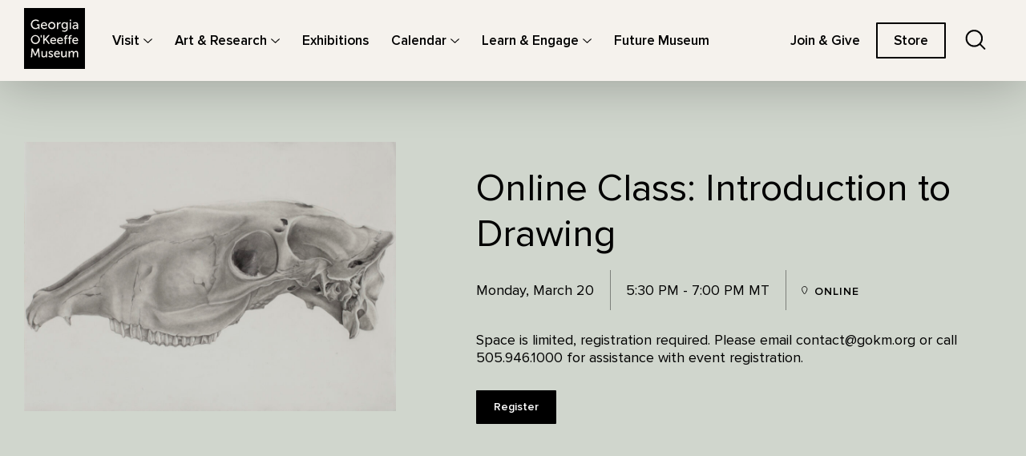

--- FILE ---
content_type: text/html; charset=UTF-8
request_url: http://www.okeeffemuseum.org/events/online-class-introduction-to-drawing%EF%BF%BC/
body_size: 56703
content:
<!doctype html>
<html class="no-js" lang="en-US">
  <head>
  <meta charset="utf-8">
  <meta http-equiv="x-ua-compatible" content="ie=edge"><script type="text/javascript">(window.NREUM||(NREUM={})).init={privacy:{cookies_enabled:true},ajax:{deny_list:["bam.nr-data.net"]},feature_flags:["soft_nav"],distributed_tracing:{enabled:true}};(window.NREUM||(NREUM={})).loader_config={agentID:"1385943637",accountID:"3483518",trustKey:"66686",xpid:"VwIPUlNSABABVlRUBwkAUlUE",licenseKey:"NRJS-fa9a646d035d44a3552",applicationID:"1256087415",browserID:"1385943637"};;/*! For license information please see nr-loader-spa-1.308.0.min.js.LICENSE.txt */
(()=>{var e,t,r={384:(e,t,r)=>{"use strict";r.d(t,{NT:()=>a,US:()=>u,Zm:()=>o,bQ:()=>d,dV:()=>c,pV:()=>l});var n=r(6154),i=r(1863),s=r(1910);const a={beacon:"bam.nr-data.net",errorBeacon:"bam.nr-data.net"};function o(){return n.gm.NREUM||(n.gm.NREUM={}),void 0===n.gm.newrelic&&(n.gm.newrelic=n.gm.NREUM),n.gm.NREUM}function c(){let e=o();return e.o||(e.o={ST:n.gm.setTimeout,SI:n.gm.setImmediate||n.gm.setInterval,CT:n.gm.clearTimeout,XHR:n.gm.XMLHttpRequest,REQ:n.gm.Request,EV:n.gm.Event,PR:n.gm.Promise,MO:n.gm.MutationObserver,FETCH:n.gm.fetch,WS:n.gm.WebSocket},(0,s.i)(...Object.values(e.o))),e}function d(e,t){let r=o();r.initializedAgents??={},t.initializedAt={ms:(0,i.t)(),date:new Date},r.initializedAgents[e]=t}function u(e,t){o()[e]=t}function l(){return function(){let e=o();const t=e.info||{};e.info={beacon:a.beacon,errorBeacon:a.errorBeacon,...t}}(),function(){let e=o();const t=e.init||{};e.init={...t}}(),c(),function(){let e=o();const t=e.loader_config||{};e.loader_config={...t}}(),o()}},782:(e,t,r)=>{"use strict";r.d(t,{T:()=>n});const n=r(860).K7.pageViewTiming},860:(e,t,r)=>{"use strict";r.d(t,{$J:()=>u,K7:()=>c,P3:()=>d,XX:()=>i,Yy:()=>o,df:()=>s,qY:()=>n,v4:()=>a});const n="events",i="jserrors",s="browser/blobs",a="rum",o="browser/logs",c={ajax:"ajax",genericEvents:"generic_events",jserrors:i,logging:"logging",metrics:"metrics",pageAction:"page_action",pageViewEvent:"page_view_event",pageViewTiming:"page_view_timing",sessionReplay:"session_replay",sessionTrace:"session_trace",softNav:"soft_navigations",spa:"spa"},d={[c.pageViewEvent]:1,[c.pageViewTiming]:2,[c.metrics]:3,[c.jserrors]:4,[c.spa]:5,[c.ajax]:6,[c.sessionTrace]:7,[c.softNav]:8,[c.sessionReplay]:9,[c.logging]:10,[c.genericEvents]:11},u={[c.pageViewEvent]:a,[c.pageViewTiming]:n,[c.ajax]:n,[c.spa]:n,[c.softNav]:n,[c.metrics]:i,[c.jserrors]:i,[c.sessionTrace]:s,[c.sessionReplay]:s,[c.logging]:o,[c.genericEvents]:"ins"}},944:(e,t,r)=>{"use strict";r.d(t,{R:()=>i});var n=r(3241);function i(e,t){"function"==typeof console.debug&&(console.debug("New Relic Warning: https://github.com/newrelic/newrelic-browser-agent/blob/main/docs/warning-codes.md#".concat(e),t),(0,n.W)({agentIdentifier:null,drained:null,type:"data",name:"warn",feature:"warn",data:{code:e,secondary:t}}))}},993:(e,t,r)=>{"use strict";r.d(t,{A$:()=>s,ET:()=>a,TZ:()=>o,p_:()=>i});var n=r(860);const i={ERROR:"ERROR",WARN:"WARN",INFO:"INFO",DEBUG:"DEBUG",TRACE:"TRACE"},s={OFF:0,ERROR:1,WARN:2,INFO:3,DEBUG:4,TRACE:5},a="log",o=n.K7.logging},1541:(e,t,r)=>{"use strict";r.d(t,{U:()=>i,f:()=>n});const n={MFE:"MFE",BA:"BA"};function i(e,t){if(2!==t?.harvestEndpointVersion)return{};const r=t.agentRef.runtime.appMetadata.agents[0].entityGuid;return e?{"source.id":e.id,"source.name":e.name,"source.type":e.type,"parent.id":e.parent?.id||r,"parent.type":e.parent?.type||n.BA}:{"entity.guid":r,appId:t.agentRef.info.applicationID}}},1687:(e,t,r)=>{"use strict";r.d(t,{Ak:()=>d,Ze:()=>h,x3:()=>u});var n=r(3241),i=r(7836),s=r(3606),a=r(860),o=r(2646);const c={};function d(e,t){const r={staged:!1,priority:a.P3[t]||0};l(e),c[e].get(t)||c[e].set(t,r)}function u(e,t){e&&c[e]&&(c[e].get(t)&&c[e].delete(t),p(e,t,!1),c[e].size&&f(e))}function l(e){if(!e)throw new Error("agentIdentifier required");c[e]||(c[e]=new Map)}function h(e="",t="feature",r=!1){if(l(e),!e||!c[e].get(t)||r)return p(e,t);c[e].get(t).staged=!0,f(e)}function f(e){const t=Array.from(c[e]);t.every(([e,t])=>t.staged)&&(t.sort((e,t)=>e[1].priority-t[1].priority),t.forEach(([t])=>{c[e].delete(t),p(e,t)}))}function p(e,t,r=!0){const a=e?i.ee.get(e):i.ee,c=s.i.handlers;if(!a.aborted&&a.backlog&&c){if((0,n.W)({agentIdentifier:e,type:"lifecycle",name:"drain",feature:t}),r){const e=a.backlog[t],r=c[t];if(r){for(let t=0;e&&t<e.length;++t)g(e[t],r);Object.entries(r).forEach(([e,t])=>{Object.values(t||{}).forEach(t=>{t[0]?.on&&t[0]?.context()instanceof o.y&&t[0].on(e,t[1])})})}}a.isolatedBacklog||delete c[t],a.backlog[t]=null,a.emit("drain-"+t,[])}}function g(e,t){var r=e[1];Object.values(t[r]||{}).forEach(t=>{var r=e[0];if(t[0]===r){var n=t[1],i=e[3],s=e[2];n.apply(i,s)}})}},1738:(e,t,r)=>{"use strict";r.d(t,{U:()=>f,Y:()=>h});var n=r(3241),i=r(9908),s=r(1863),a=r(944),o=r(5701),c=r(3969),d=r(8362),u=r(860),l=r(4261);function h(e,t,r,s){const h=s||r;!h||h[e]&&h[e]!==d.d.prototype[e]||(h[e]=function(){(0,i.p)(c.xV,["API/"+e+"/called"],void 0,u.K7.metrics,r.ee),(0,n.W)({agentIdentifier:r.agentIdentifier,drained:!!o.B?.[r.agentIdentifier],type:"data",name:"api",feature:l.Pl+e,data:{}});try{return t.apply(this,arguments)}catch(e){(0,a.R)(23,e)}})}function f(e,t,r,n,a){const o=e.info;null===r?delete o.jsAttributes[t]:o.jsAttributes[t]=r,(a||null===r)&&(0,i.p)(l.Pl+n,[(0,s.t)(),t,r],void 0,"session",e.ee)}},1741:(e,t,r)=>{"use strict";r.d(t,{W:()=>s});var n=r(944),i=r(4261);class s{#e(e,...t){if(this[e]!==s.prototype[e])return this[e](...t);(0,n.R)(35,e)}addPageAction(e,t){return this.#e(i.hG,e,t)}register(e){return this.#e(i.eY,e)}recordCustomEvent(e,t){return this.#e(i.fF,e,t)}setPageViewName(e,t){return this.#e(i.Fw,e,t)}setCustomAttribute(e,t,r){return this.#e(i.cD,e,t,r)}noticeError(e,t){return this.#e(i.o5,e,t)}setUserId(e,t=!1){return this.#e(i.Dl,e,t)}setApplicationVersion(e){return this.#e(i.nb,e)}setErrorHandler(e){return this.#e(i.bt,e)}addRelease(e,t){return this.#e(i.k6,e,t)}log(e,t){return this.#e(i.$9,e,t)}start(){return this.#e(i.d3)}finished(e){return this.#e(i.BL,e)}recordReplay(){return this.#e(i.CH)}pauseReplay(){return this.#e(i.Tb)}addToTrace(e){return this.#e(i.U2,e)}setCurrentRouteName(e){return this.#e(i.PA,e)}interaction(e){return this.#e(i.dT,e)}wrapLogger(e,t,r){return this.#e(i.Wb,e,t,r)}measure(e,t){return this.#e(i.V1,e,t)}consent(e){return this.#e(i.Pv,e)}}},1863:(e,t,r)=>{"use strict";function n(){return Math.floor(performance.now())}r.d(t,{t:()=>n})},1910:(e,t,r)=>{"use strict";r.d(t,{i:()=>s});var n=r(944);const i=new Map;function s(...e){return e.every(e=>{if(i.has(e))return i.get(e);const t="function"==typeof e?e.toString():"",r=t.includes("[native code]"),s=t.includes("nrWrapper");return r||s||(0,n.R)(64,e?.name||t),i.set(e,r),r})}},2555:(e,t,r)=>{"use strict";r.d(t,{D:()=>o,f:()=>a});var n=r(384),i=r(8122);const s={beacon:n.NT.beacon,errorBeacon:n.NT.errorBeacon,licenseKey:void 0,applicationID:void 0,sa:void 0,queueTime:void 0,applicationTime:void 0,ttGuid:void 0,user:void 0,account:void 0,product:void 0,extra:void 0,jsAttributes:{},userAttributes:void 0,atts:void 0,transactionName:void 0,tNamePlain:void 0};function a(e){try{return!!e.licenseKey&&!!e.errorBeacon&&!!e.applicationID}catch(e){return!1}}const o=e=>(0,i.a)(e,s)},2614:(e,t,r)=>{"use strict";r.d(t,{BB:()=>a,H3:()=>n,g:()=>d,iL:()=>c,tS:()=>o,uh:()=>i,wk:()=>s});const n="NRBA",i="SESSION",s=144e5,a=18e5,o={STARTED:"session-started",PAUSE:"session-pause",RESET:"session-reset",RESUME:"session-resume",UPDATE:"session-update"},c={SAME_TAB:"same-tab",CROSS_TAB:"cross-tab"},d={OFF:0,FULL:1,ERROR:2}},2646:(e,t,r)=>{"use strict";r.d(t,{y:()=>n});class n{constructor(e){this.contextId=e}}},2843:(e,t,r)=>{"use strict";r.d(t,{G:()=>s,u:()=>i});var n=r(3878);function i(e,t=!1,r,i){(0,n.DD)("visibilitychange",function(){if(t)return void("hidden"===document.visibilityState&&e());e(document.visibilityState)},r,i)}function s(e,t,r){(0,n.sp)("pagehide",e,t,r)}},3241:(e,t,r)=>{"use strict";r.d(t,{W:()=>s});var n=r(6154);const i="newrelic";function s(e={}){try{n.gm.dispatchEvent(new CustomEvent(i,{detail:e}))}catch(e){}}},3304:(e,t,r)=>{"use strict";r.d(t,{A:()=>s});var n=r(7836);const i=()=>{const e=new WeakSet;return(t,r)=>{if("object"==typeof r&&null!==r){if(e.has(r))return;e.add(r)}return r}};function s(e){try{return JSON.stringify(e,i())??""}catch(e){try{n.ee.emit("internal-error",[e])}catch(e){}return""}}},3333:(e,t,r)=>{"use strict";r.d(t,{$v:()=>u,TZ:()=>n,Xh:()=>c,Zp:()=>i,kd:()=>d,mq:()=>o,nf:()=>a,qN:()=>s});const n=r(860).K7.genericEvents,i=["auxclick","click","copy","keydown","paste","scrollend"],s=["focus","blur"],a=4,o=1e3,c=2e3,d=["PageAction","UserAction","BrowserPerformance"],u={RESOURCES:"experimental.resources",REGISTER:"register"}},3434:(e,t,r)=>{"use strict";r.d(t,{Jt:()=>s,YM:()=>d});var n=r(7836),i=r(5607);const s="nr@original:".concat(i.W),a=50;var o=Object.prototype.hasOwnProperty,c=!1;function d(e,t){return e||(e=n.ee),r.inPlace=function(e,t,n,i,s){n||(n="");const a="-"===n.charAt(0);for(let o=0;o<t.length;o++){const c=t[o],d=e[c];l(d)||(e[c]=r(d,a?c+n:n,i,c,s))}},r.flag=s,r;function r(t,r,n,c,d){return l(t)?t:(r||(r=""),nrWrapper[s]=t,function(e,t,r){if(Object.defineProperty&&Object.keys)try{return Object.keys(e).forEach(function(r){Object.defineProperty(t,r,{get:function(){return e[r]},set:function(t){return e[r]=t,t}})}),t}catch(e){u([e],r)}for(var n in e)o.call(e,n)&&(t[n]=e[n])}(t,nrWrapper,e),nrWrapper);function nrWrapper(){var s,o,l,h;let f;try{o=this,s=[...arguments],l="function"==typeof n?n(s,o):n||{}}catch(t){u([t,"",[s,o,c],l],e)}i(r+"start",[s,o,c],l,d);const p=performance.now();let g;try{return h=t.apply(o,s),g=performance.now(),h}catch(e){throw g=performance.now(),i(r+"err",[s,o,e],l,d),f=e,f}finally{const e=g-p,t={start:p,end:g,duration:e,isLongTask:e>=a,methodName:c,thrownError:f};t.isLongTask&&i("long-task",[t,o],l,d),i(r+"end",[s,o,h],l,d)}}}function i(r,n,i,s){if(!c||t){var a=c;c=!0;try{e.emit(r,n,i,t,s)}catch(t){u([t,r,n,i],e)}c=a}}}function u(e,t){t||(t=n.ee);try{t.emit("internal-error",e)}catch(e){}}function l(e){return!(e&&"function"==typeof e&&e.apply&&!e[s])}},3606:(e,t,r)=>{"use strict";r.d(t,{i:()=>s});var n=r(9908);s.on=a;var i=s.handlers={};function s(e,t,r,s){a(s||n.d,i,e,t,r)}function a(e,t,r,i,s){s||(s="feature"),e||(e=n.d);var a=t[s]=t[s]||{};(a[r]=a[r]||[]).push([e,i])}},3738:(e,t,r)=>{"use strict";r.d(t,{He:()=>i,Kp:()=>o,Lc:()=>d,Rz:()=>u,TZ:()=>n,bD:()=>s,d3:()=>a,jx:()=>l,sl:()=>h,uP:()=>c});const n=r(860).K7.sessionTrace,i="bstResource",s="resource",a="-start",o="-end",c="fn"+a,d="fn"+o,u="pushState",l=1e3,h=3e4},3785:(e,t,r)=>{"use strict";r.d(t,{R:()=>c,b:()=>d});var n=r(9908),i=r(1863),s=r(860),a=r(3969),o=r(993);function c(e,t,r={},c=o.p_.INFO,d=!0,u,l=(0,i.t)()){(0,n.p)(a.xV,["API/logging/".concat(c.toLowerCase(),"/called")],void 0,s.K7.metrics,e),(0,n.p)(o.ET,[l,t,r,c,d,u],void 0,s.K7.logging,e)}function d(e){return"string"==typeof e&&Object.values(o.p_).some(t=>t===e.toUpperCase().trim())}},3878:(e,t,r)=>{"use strict";function n(e,t){return{capture:e,passive:!1,signal:t}}function i(e,t,r=!1,i){window.addEventListener(e,t,n(r,i))}function s(e,t,r=!1,i){document.addEventListener(e,t,n(r,i))}r.d(t,{DD:()=>s,jT:()=>n,sp:()=>i})},3962:(e,t,r)=>{"use strict";r.d(t,{AM:()=>a,O2:()=>l,OV:()=>s,Qu:()=>h,TZ:()=>c,ih:()=>f,pP:()=>o,t1:()=>u,tC:()=>i,wD:()=>d});var n=r(860);const i=["click","keydown","submit"],s="popstate",a="api",o="initialPageLoad",c=n.K7.softNav,d=5e3,u=500,l={INITIAL_PAGE_LOAD:"",ROUTE_CHANGE:1,UNSPECIFIED:2},h={INTERACTION:1,AJAX:2,CUSTOM_END:3,CUSTOM_TRACER:4},f={IP:"in progress",PF:"pending finish",FIN:"finished",CAN:"cancelled"}},3969:(e,t,r)=>{"use strict";r.d(t,{TZ:()=>n,XG:()=>o,rs:()=>i,xV:()=>a,z_:()=>s});const n=r(860).K7.metrics,i="sm",s="cm",a="storeSupportabilityMetrics",o="storeEventMetrics"},4234:(e,t,r)=>{"use strict";r.d(t,{W:()=>s});var n=r(7836),i=r(1687);class s{constructor(e,t){this.agentIdentifier=e,this.ee=n.ee.get(e),this.featureName=t,this.blocked=!1}deregisterDrain(){(0,i.x3)(this.agentIdentifier,this.featureName)}}},4261:(e,t,r)=>{"use strict";r.d(t,{$9:()=>u,BL:()=>c,CH:()=>p,Dl:()=>R,Fw:()=>w,PA:()=>v,Pl:()=>n,Pv:()=>A,Tb:()=>h,U2:()=>a,V1:()=>E,Wb:()=>T,bt:()=>y,cD:()=>b,d3:()=>x,dT:()=>d,eY:()=>g,fF:()=>f,hG:()=>s,hw:()=>i,k6:()=>o,nb:()=>m,o5:()=>l});const n="api-",i=n+"ixn-",s="addPageAction",a="addToTrace",o="addRelease",c="finished",d="interaction",u="log",l="noticeError",h="pauseReplay",f="recordCustomEvent",p="recordReplay",g="register",m="setApplicationVersion",v="setCurrentRouteName",b="setCustomAttribute",y="setErrorHandler",w="setPageViewName",R="setUserId",x="start",T="wrapLogger",E="measure",A="consent"},5205:(e,t,r)=>{"use strict";r.d(t,{j:()=>S});var n=r(384),i=r(1741);var s=r(2555),a=r(3333);const o=e=>{if(!e||"string"!=typeof e)return!1;try{document.createDocumentFragment().querySelector(e)}catch{return!1}return!0};var c=r(2614),d=r(944),u=r(8122);const l="[data-nr-mask]",h=e=>(0,u.a)(e,(()=>{const e={feature_flags:[],experimental:{allow_registered_children:!1,resources:!1},mask_selector:"*",block_selector:"[data-nr-block]",mask_input_options:{color:!1,date:!1,"datetime-local":!1,email:!1,month:!1,number:!1,range:!1,search:!1,tel:!1,text:!1,time:!1,url:!1,week:!1,textarea:!1,select:!1,password:!0}};return{ajax:{deny_list:void 0,block_internal:!0,enabled:!0,autoStart:!0},api:{get allow_registered_children(){return e.feature_flags.includes(a.$v.REGISTER)||e.experimental.allow_registered_children},set allow_registered_children(t){e.experimental.allow_registered_children=t},duplicate_registered_data:!1},browser_consent_mode:{enabled:!1},distributed_tracing:{enabled:void 0,exclude_newrelic_header:void 0,cors_use_newrelic_header:void 0,cors_use_tracecontext_headers:void 0,allowed_origins:void 0},get feature_flags(){return e.feature_flags},set feature_flags(t){e.feature_flags=t},generic_events:{enabled:!0,autoStart:!0},harvest:{interval:30},jserrors:{enabled:!0,autoStart:!0},logging:{enabled:!0,autoStart:!0},metrics:{enabled:!0,autoStart:!0},obfuscate:void 0,page_action:{enabled:!0},page_view_event:{enabled:!0,autoStart:!0},page_view_timing:{enabled:!0,autoStart:!0},performance:{capture_marks:!1,capture_measures:!1,capture_detail:!0,resources:{get enabled(){return e.feature_flags.includes(a.$v.RESOURCES)||e.experimental.resources},set enabled(t){e.experimental.resources=t},asset_types:[],first_party_domains:[],ignore_newrelic:!0}},privacy:{cookies_enabled:!0},proxy:{assets:void 0,beacon:void 0},session:{expiresMs:c.wk,inactiveMs:c.BB},session_replay:{autoStart:!0,enabled:!1,preload:!1,sampling_rate:10,error_sampling_rate:100,collect_fonts:!1,inline_images:!1,fix_stylesheets:!0,mask_all_inputs:!0,get mask_text_selector(){return e.mask_selector},set mask_text_selector(t){o(t)?e.mask_selector="".concat(t,",").concat(l):""===t||null===t?e.mask_selector=l:(0,d.R)(5,t)},get block_class(){return"nr-block"},get ignore_class(){return"nr-ignore"},get mask_text_class(){return"nr-mask"},get block_selector(){return e.block_selector},set block_selector(t){o(t)?e.block_selector+=",".concat(t):""!==t&&(0,d.R)(6,t)},get mask_input_options(){return e.mask_input_options},set mask_input_options(t){t&&"object"==typeof t?e.mask_input_options={...t,password:!0}:(0,d.R)(7,t)}},session_trace:{enabled:!0,autoStart:!0},soft_navigations:{enabled:!0,autoStart:!0},spa:{enabled:!0,autoStart:!0},ssl:void 0,user_actions:{enabled:!0,elementAttributes:["id","className","tagName","type"]}}})());var f=r(6154),p=r(9324);let g=0;const m={buildEnv:p.F3,distMethod:p.Xs,version:p.xv,originTime:f.WN},v={consented:!1},b={appMetadata:{},get consented(){return this.session?.state?.consent||v.consented},set consented(e){v.consented=e},customTransaction:void 0,denyList:void 0,disabled:!1,harvester:void 0,isolatedBacklog:!1,isRecording:!1,loaderType:void 0,maxBytes:3e4,obfuscator:void 0,onerror:void 0,ptid:void 0,releaseIds:{},session:void 0,timeKeeper:void 0,registeredEntities:[],jsAttributesMetadata:{bytes:0},get harvestCount(){return++g}},y=e=>{const t=(0,u.a)(e,b),r=Object.keys(m).reduce((e,t)=>(e[t]={value:m[t],writable:!1,configurable:!0,enumerable:!0},e),{});return Object.defineProperties(t,r)};var w=r(5701);const R=e=>{const t=e.startsWith("http");e+="/",r.p=t?e:"https://"+e};var x=r(7836),T=r(3241);const E={accountID:void 0,trustKey:void 0,agentID:void 0,licenseKey:void 0,applicationID:void 0,xpid:void 0},A=e=>(0,u.a)(e,E),_=new Set;function S(e,t={},r,a){let{init:o,info:c,loader_config:d,runtime:u={},exposed:l=!0}=t;if(!c){const e=(0,n.pV)();o=e.init,c=e.info,d=e.loader_config}e.init=h(o||{}),e.loader_config=A(d||{}),c.jsAttributes??={},f.bv&&(c.jsAttributes.isWorker=!0),e.info=(0,s.D)(c);const p=e.init,g=[c.beacon,c.errorBeacon];_.has(e.agentIdentifier)||(p.proxy.assets&&(R(p.proxy.assets),g.push(p.proxy.assets)),p.proxy.beacon&&g.push(p.proxy.beacon),e.beacons=[...g],function(e){const t=(0,n.pV)();Object.getOwnPropertyNames(i.W.prototype).forEach(r=>{const n=i.W.prototype[r];if("function"!=typeof n||"constructor"===n)return;let s=t[r];e[r]&&!1!==e.exposed&&"micro-agent"!==e.runtime?.loaderType&&(t[r]=(...t)=>{const n=e[r](...t);return s?s(...t):n})})}(e),(0,n.US)("activatedFeatures",w.B)),u.denyList=[...p.ajax.deny_list||[],...p.ajax.block_internal?g:[]],u.ptid=e.agentIdentifier,u.loaderType=r,e.runtime=y(u),_.has(e.agentIdentifier)||(e.ee=x.ee.get(e.agentIdentifier),e.exposed=l,(0,T.W)({agentIdentifier:e.agentIdentifier,drained:!!w.B?.[e.agentIdentifier],type:"lifecycle",name:"initialize",feature:void 0,data:e.config})),_.add(e.agentIdentifier)}},5270:(e,t,r)=>{"use strict";r.d(t,{Aw:()=>a,SR:()=>s,rF:()=>o});var n=r(384),i=r(7767);function s(e){return!!(0,n.dV)().o.MO&&(0,i.V)(e)&&!0===e?.session_trace.enabled}function a(e){return!0===e?.session_replay.preload&&s(e)}function o(e,t){try{if("string"==typeof t?.type){if("password"===t.type.toLowerCase())return"*".repeat(e?.length||0);if(void 0!==t?.dataset?.nrUnmask||t?.classList?.contains("nr-unmask"))return e}}catch(e){}return"string"==typeof e?e.replace(/[\S]/g,"*"):"*".repeat(e?.length||0)}},5289:(e,t,r)=>{"use strict";r.d(t,{GG:()=>a,Qr:()=>c,sB:()=>o});var n=r(3878),i=r(6389);function s(){return"undefined"==typeof document||"complete"===document.readyState}function a(e,t){if(s())return e();const r=(0,i.J)(e),a=setInterval(()=>{s()&&(clearInterval(a),r())},500);(0,n.sp)("load",r,t)}function o(e){if(s())return e();(0,n.DD)("DOMContentLoaded",e)}function c(e){if(s())return e();(0,n.sp)("popstate",e)}},5607:(e,t,r)=>{"use strict";r.d(t,{W:()=>n});const n=(0,r(9566).bz)()},5701:(e,t,r)=>{"use strict";r.d(t,{B:()=>s,t:()=>a});var n=r(3241);const i=new Set,s={};function a(e,t){const r=t.agentIdentifier;s[r]??={},e&&"object"==typeof e&&(i.has(r)||(t.ee.emit("rumresp",[e]),s[r]=e,i.add(r),(0,n.W)({agentIdentifier:r,loaded:!0,drained:!0,type:"lifecycle",name:"load",feature:void 0,data:e})))}},6154:(e,t,r)=>{"use strict";r.d(t,{OF:()=>d,RI:()=>i,WN:()=>h,bv:()=>s,eN:()=>f,gm:()=>a,lR:()=>l,m:()=>c,mw:()=>o,sb:()=>u});var n=r(1863);const i="undefined"!=typeof window&&!!window.document,s="undefined"!=typeof WorkerGlobalScope&&("undefined"!=typeof self&&self instanceof WorkerGlobalScope&&self.navigator instanceof WorkerNavigator||"undefined"!=typeof globalThis&&globalThis instanceof WorkerGlobalScope&&globalThis.navigator instanceof WorkerNavigator),a=i?window:"undefined"!=typeof WorkerGlobalScope&&("undefined"!=typeof self&&self instanceof WorkerGlobalScope&&self||"undefined"!=typeof globalThis&&globalThis instanceof WorkerGlobalScope&&globalThis),o=Boolean("hidden"===a?.document?.visibilityState),c=""+a?.location,d=/iPad|iPhone|iPod/.test(a.navigator?.userAgent),u=d&&"undefined"==typeof SharedWorker,l=(()=>{const e=a.navigator?.userAgent?.match(/Firefox[/\s](\d+\.\d+)/);return Array.isArray(e)&&e.length>=2?+e[1]:0})(),h=Date.now()-(0,n.t)(),f=()=>"undefined"!=typeof PerformanceNavigationTiming&&a?.performance?.getEntriesByType("navigation")?.[0]?.responseStart},6344:(e,t,r)=>{"use strict";r.d(t,{BB:()=>u,Qb:()=>l,TZ:()=>i,Ug:()=>a,Vh:()=>s,_s:()=>o,bc:()=>d,yP:()=>c});var n=r(2614);const i=r(860).K7.sessionReplay,s="errorDuringReplay",a=.12,o={DomContentLoaded:0,Load:1,FullSnapshot:2,IncrementalSnapshot:3,Meta:4,Custom:5},c={[n.g.ERROR]:15e3,[n.g.FULL]:3e5,[n.g.OFF]:0},d={RESET:{message:"Session was reset",sm:"Reset"},IMPORT:{message:"Recorder failed to import",sm:"Import"},TOO_MANY:{message:"429: Too Many Requests",sm:"Too-Many"},TOO_BIG:{message:"Payload was too large",sm:"Too-Big"},CROSS_TAB:{message:"Session Entity was set to OFF on another tab",sm:"Cross-Tab"},ENTITLEMENTS:{message:"Session Replay is not allowed and will not be started",sm:"Entitlement"}},u=5e3,l={API:"api",RESUME:"resume",SWITCH_TO_FULL:"switchToFull",INITIALIZE:"initialize",PRELOAD:"preload"}},6389:(e,t,r)=>{"use strict";function n(e,t=500,r={}){const n=r?.leading||!1;let i;return(...r)=>{n&&void 0===i&&(e.apply(this,r),i=setTimeout(()=>{i=clearTimeout(i)},t)),n||(clearTimeout(i),i=setTimeout(()=>{e.apply(this,r)},t))}}function i(e){let t=!1;return(...r)=>{t||(t=!0,e.apply(this,r))}}r.d(t,{J:()=>i,s:()=>n})},6630:(e,t,r)=>{"use strict";r.d(t,{T:()=>n});const n=r(860).K7.pageViewEvent},6774:(e,t,r)=>{"use strict";r.d(t,{T:()=>n});const n=r(860).K7.jserrors},7295:(e,t,r)=>{"use strict";r.d(t,{Xv:()=>a,gX:()=>i,iW:()=>s});var n=[];function i(e){if(!e||s(e))return!1;if(0===n.length)return!0;if("*"===n[0].hostname)return!1;for(var t=0;t<n.length;t++){var r=n[t];if(r.hostname.test(e.hostname)&&r.pathname.test(e.pathname))return!1}return!0}function s(e){return void 0===e.hostname}function a(e){if(n=[],e&&e.length)for(var t=0;t<e.length;t++){let r=e[t];if(!r)continue;if("*"===r)return void(n=[{hostname:"*"}]);0===r.indexOf("http://")?r=r.substring(7):0===r.indexOf("https://")&&(r=r.substring(8));const i=r.indexOf("/");let s,a;i>0?(s=r.substring(0,i),a=r.substring(i)):(s=r,a="*");let[c]=s.split(":");n.push({hostname:o(c),pathname:o(a,!0)})}}function o(e,t=!1){const r=e.replace(/[.+?^${}()|[\]\\]/g,e=>"\\"+e).replace(/\*/g,".*?");return new RegExp((t?"^":"")+r+"$")}},7485:(e,t,r)=>{"use strict";r.d(t,{D:()=>i});var n=r(6154);function i(e){if(0===(e||"").indexOf("data:"))return{protocol:"data"};try{const t=new URL(e,location.href),r={port:t.port,hostname:t.hostname,pathname:t.pathname,search:t.search,protocol:t.protocol.slice(0,t.protocol.indexOf(":")),sameOrigin:t.protocol===n.gm?.location?.protocol&&t.host===n.gm?.location?.host};return r.port&&""!==r.port||("http:"===t.protocol&&(r.port="80"),"https:"===t.protocol&&(r.port="443")),r.pathname&&""!==r.pathname?r.pathname.startsWith("/")||(r.pathname="/".concat(r.pathname)):r.pathname="/",r}catch(e){return{}}}},7699:(e,t,r)=>{"use strict";r.d(t,{It:()=>s,KC:()=>o,No:()=>i,qh:()=>a});var n=r(860);const i=16e3,s=1e6,a="SESSION_ERROR",o={[n.K7.logging]:!0,[n.K7.genericEvents]:!1,[n.K7.jserrors]:!1,[n.K7.ajax]:!1}},7767:(e,t,r)=>{"use strict";r.d(t,{V:()=>i});var n=r(6154);const i=e=>n.RI&&!0===e?.privacy.cookies_enabled},7836:(e,t,r)=>{"use strict";r.d(t,{P:()=>o,ee:()=>c});var n=r(384),i=r(8990),s=r(2646),a=r(5607);const o="nr@context:".concat(a.W),c=function e(t,r){var n={},a={},u={},l=!1;try{l=16===r.length&&d.initializedAgents?.[r]?.runtime.isolatedBacklog}catch(e){}var h={on:p,addEventListener:p,removeEventListener:function(e,t){var r=n[e];if(!r)return;for(var i=0;i<r.length;i++)r[i]===t&&r.splice(i,1)},emit:function(e,r,n,i,s){!1!==s&&(s=!0);if(c.aborted&&!i)return;t&&s&&t.emit(e,r,n);var o=f(n);g(e).forEach(e=>{e.apply(o,r)});var d=v()[a[e]];d&&d.push([h,e,r,o]);return o},get:m,listeners:g,context:f,buffer:function(e,t){const r=v();if(t=t||"feature",h.aborted)return;Object.entries(e||{}).forEach(([e,n])=>{a[n]=t,t in r||(r[t]=[])})},abort:function(){h._aborted=!0,Object.keys(h.backlog).forEach(e=>{delete h.backlog[e]})},isBuffering:function(e){return!!v()[a[e]]},debugId:r,backlog:l?{}:t&&"object"==typeof t.backlog?t.backlog:{},isolatedBacklog:l};return Object.defineProperty(h,"aborted",{get:()=>{let e=h._aborted||!1;return e||(t&&(e=t.aborted),e)}}),h;function f(e){return e&&e instanceof s.y?e:e?(0,i.I)(e,o,()=>new s.y(o)):new s.y(o)}function p(e,t){n[e]=g(e).concat(t)}function g(e){return n[e]||[]}function m(t){return u[t]=u[t]||e(h,t)}function v(){return h.backlog}}(void 0,"globalEE"),d=(0,n.Zm)();d.ee||(d.ee=c)},8122:(e,t,r)=>{"use strict";r.d(t,{a:()=>i});var n=r(944);function i(e,t){try{if(!e||"object"!=typeof e)return(0,n.R)(3);if(!t||"object"!=typeof t)return(0,n.R)(4);const r=Object.create(Object.getPrototypeOf(t),Object.getOwnPropertyDescriptors(t)),s=0===Object.keys(r).length?e:r;for(let a in s)if(void 0!==e[a])try{if(null===e[a]){r[a]=null;continue}Array.isArray(e[a])&&Array.isArray(t[a])?r[a]=Array.from(new Set([...e[a],...t[a]])):"object"==typeof e[a]&&"object"==typeof t[a]?r[a]=i(e[a],t[a]):r[a]=e[a]}catch(e){r[a]||(0,n.R)(1,e)}return r}catch(e){(0,n.R)(2,e)}}},8139:(e,t,r)=>{"use strict";r.d(t,{u:()=>h});var n=r(7836),i=r(3434),s=r(8990),a=r(6154);const o={},c=a.gm.XMLHttpRequest,d="addEventListener",u="removeEventListener",l="nr@wrapped:".concat(n.P);function h(e){var t=function(e){return(e||n.ee).get("events")}(e);if(o[t.debugId]++)return t;o[t.debugId]=1;var r=(0,i.YM)(t,!0);function h(e){r.inPlace(e,[d,u],"-",p)}function p(e,t){return e[1]}return"getPrototypeOf"in Object&&(a.RI&&f(document,h),c&&f(c.prototype,h),f(a.gm,h)),t.on(d+"-start",function(e,t){var n=e[1];if(null!==n&&("function"==typeof n||"object"==typeof n)&&"newrelic"!==e[0]){var i=(0,s.I)(n,l,function(){var e={object:function(){if("function"!=typeof n.handleEvent)return;return n.handleEvent.apply(n,arguments)},function:n}[typeof n];return e?r(e,"fn-",null,e.name||"anonymous"):n});this.wrapped=e[1]=i}}),t.on(u+"-start",function(e){e[1]=this.wrapped||e[1]}),t}function f(e,t,...r){let n=e;for(;"object"==typeof n&&!Object.prototype.hasOwnProperty.call(n,d);)n=Object.getPrototypeOf(n);n&&t(n,...r)}},8362:(e,t,r)=>{"use strict";r.d(t,{d:()=>s});var n=r(9566),i=r(1741);class s extends i.W{agentIdentifier=(0,n.LA)(16)}},8374:(e,t,r)=>{r.nc=(()=>{try{return document?.currentScript?.nonce}catch(e){}return""})()},8990:(e,t,r)=>{"use strict";r.d(t,{I:()=>i});var n=Object.prototype.hasOwnProperty;function i(e,t,r){if(n.call(e,t))return e[t];var i=r();if(Object.defineProperty&&Object.keys)try{return Object.defineProperty(e,t,{value:i,writable:!0,enumerable:!1}),i}catch(e){}return e[t]=i,i}},9119:(e,t,r)=>{"use strict";r.d(t,{L:()=>s});var n=/([^?#]*)[^#]*(#[^?]*|$).*/,i=/([^?#]*)().*/;function s(e,t){return e?e.replace(t?n:i,"$1$2"):e}},9300:(e,t,r)=>{"use strict";r.d(t,{T:()=>n});const n=r(860).K7.ajax},9324:(e,t,r)=>{"use strict";r.d(t,{AJ:()=>a,F3:()=>i,Xs:()=>s,Yq:()=>o,xv:()=>n});const n="1.308.0",i="PROD",s="CDN",a="@newrelic/rrweb",o="1.0.1"},9566:(e,t,r)=>{"use strict";r.d(t,{LA:()=>o,ZF:()=>c,bz:()=>a,el:()=>d});var n=r(6154);const i="xxxxxxxx-xxxx-4xxx-yxxx-xxxxxxxxxxxx";function s(e,t){return e?15&e[t]:16*Math.random()|0}function a(){const e=n.gm?.crypto||n.gm?.msCrypto;let t,r=0;return e&&e.getRandomValues&&(t=e.getRandomValues(new Uint8Array(30))),i.split("").map(e=>"x"===e?s(t,r++).toString(16):"y"===e?(3&s()|8).toString(16):e).join("")}function o(e){const t=n.gm?.crypto||n.gm?.msCrypto;let r,i=0;t&&t.getRandomValues&&(r=t.getRandomValues(new Uint8Array(e)));const a=[];for(var o=0;o<e;o++)a.push(s(r,i++).toString(16));return a.join("")}function c(){return o(16)}function d(){return o(32)}},9908:(e,t,r)=>{"use strict";r.d(t,{d:()=>n,p:()=>i});var n=r(7836).ee.get("handle");function i(e,t,r,i,s){s?(s.buffer([e],i),s.emit(e,t,r)):(n.buffer([e],i),n.emit(e,t,r))}}},n={};function i(e){var t=n[e];if(void 0!==t)return t.exports;var s=n[e]={exports:{}};return r[e](s,s.exports,i),s.exports}i.m=r,i.d=(e,t)=>{for(var r in t)i.o(t,r)&&!i.o(e,r)&&Object.defineProperty(e,r,{enumerable:!0,get:t[r]})},i.f={},i.e=e=>Promise.all(Object.keys(i.f).reduce((t,r)=>(i.f[r](e,t),t),[])),i.u=e=>({212:"nr-spa-compressor",249:"nr-spa-recorder",478:"nr-spa"}[e]+"-1.308.0.min.js"),i.o=(e,t)=>Object.prototype.hasOwnProperty.call(e,t),e={},t="NRBA-1.308.0.PROD:",i.l=(r,n,s,a)=>{if(e[r])e[r].push(n);else{var o,c;if(void 0!==s)for(var d=document.getElementsByTagName("script"),u=0;u<d.length;u++){var l=d[u];if(l.getAttribute("src")==r||l.getAttribute("data-webpack")==t+s){o=l;break}}if(!o){c=!0;var h={478:"sha512-RSfSVnmHk59T/uIPbdSE0LPeqcEdF4/+XhfJdBuccH5rYMOEZDhFdtnh6X6nJk7hGpzHd9Ujhsy7lZEz/ORYCQ==",249:"sha512-ehJXhmntm85NSqW4MkhfQqmeKFulra3klDyY0OPDUE+sQ3GokHlPh1pmAzuNy//3j4ac6lzIbmXLvGQBMYmrkg==",212:"sha512-B9h4CR46ndKRgMBcK+j67uSR2RCnJfGefU+A7FrgR/k42ovXy5x/MAVFiSvFxuVeEk/pNLgvYGMp1cBSK/G6Fg=="};(o=document.createElement("script")).charset="utf-8",i.nc&&o.setAttribute("nonce",i.nc),o.setAttribute("data-webpack",t+s),o.src=r,0!==o.src.indexOf(window.location.origin+"/")&&(o.crossOrigin="anonymous"),h[a]&&(o.integrity=h[a])}e[r]=[n];var f=(t,n)=>{o.onerror=o.onload=null,clearTimeout(p);var i=e[r];if(delete e[r],o.parentNode&&o.parentNode.removeChild(o),i&&i.forEach(e=>e(n)),t)return t(n)},p=setTimeout(f.bind(null,void 0,{type:"timeout",target:o}),12e4);o.onerror=f.bind(null,o.onerror),o.onload=f.bind(null,o.onload),c&&document.head.appendChild(o)}},i.r=e=>{"undefined"!=typeof Symbol&&Symbol.toStringTag&&Object.defineProperty(e,Symbol.toStringTag,{value:"Module"}),Object.defineProperty(e,"__esModule",{value:!0})},i.p="https://js-agent.newrelic.com/",(()=>{var e={38:0,788:0};i.f.j=(t,r)=>{var n=i.o(e,t)?e[t]:void 0;if(0!==n)if(n)r.push(n[2]);else{var s=new Promise((r,i)=>n=e[t]=[r,i]);r.push(n[2]=s);var a=i.p+i.u(t),o=new Error;i.l(a,r=>{if(i.o(e,t)&&(0!==(n=e[t])&&(e[t]=void 0),n)){var s=r&&("load"===r.type?"missing":r.type),a=r&&r.target&&r.target.src;o.message="Loading chunk "+t+" failed: ("+s+": "+a+")",o.name="ChunkLoadError",o.type=s,o.request=a,n[1](o)}},"chunk-"+t,t)}};var t=(t,r)=>{var n,s,[a,o,c]=r,d=0;if(a.some(t=>0!==e[t])){for(n in o)i.o(o,n)&&(i.m[n]=o[n]);if(c)c(i)}for(t&&t(r);d<a.length;d++)s=a[d],i.o(e,s)&&e[s]&&e[s][0](),e[s]=0},r=self["webpackChunk:NRBA-1.308.0.PROD"]=self["webpackChunk:NRBA-1.308.0.PROD"]||[];r.forEach(t.bind(null,0)),r.push=t.bind(null,r.push.bind(r))})(),(()=>{"use strict";i(8374);var e=i(8362),t=i(860);const r=Object.values(t.K7);var n=i(5205);var s=i(9908),a=i(1863),o=i(4261),c=i(1738);var d=i(1687),u=i(4234),l=i(5289),h=i(6154),f=i(944),p=i(5270),g=i(7767),m=i(6389),v=i(7699);class b extends u.W{constructor(e,t){super(e.agentIdentifier,t),this.agentRef=e,this.abortHandler=void 0,this.featAggregate=void 0,this.loadedSuccessfully=void 0,this.onAggregateImported=new Promise(e=>{this.loadedSuccessfully=e}),this.deferred=Promise.resolve(),!1===e.init[this.featureName].autoStart?this.deferred=new Promise((t,r)=>{this.ee.on("manual-start-all",(0,m.J)(()=>{(0,d.Ak)(e.agentIdentifier,this.featureName),t()}))}):(0,d.Ak)(e.agentIdentifier,t)}importAggregator(e,t,r={}){if(this.featAggregate)return;const n=async()=>{let n;await this.deferred;try{if((0,g.V)(e.init)){const{setupAgentSession:t}=await i.e(478).then(i.bind(i,8766));n=t(e)}}catch(e){(0,f.R)(20,e),this.ee.emit("internal-error",[e]),(0,s.p)(v.qh,[e],void 0,this.featureName,this.ee)}try{if(!this.#t(this.featureName,n,e.init))return(0,d.Ze)(this.agentIdentifier,this.featureName),void this.loadedSuccessfully(!1);const{Aggregate:i}=await t();this.featAggregate=new i(e,r),e.runtime.harvester.initializedAggregates.push(this.featAggregate),this.loadedSuccessfully(!0)}catch(e){(0,f.R)(34,e),this.abortHandler?.(),(0,d.Ze)(this.agentIdentifier,this.featureName,!0),this.loadedSuccessfully(!1),this.ee&&this.ee.abort()}};h.RI?(0,l.GG)(()=>n(),!0):n()}#t(e,r,n){if(this.blocked)return!1;switch(e){case t.K7.sessionReplay:return(0,p.SR)(n)&&!!r;case t.K7.sessionTrace:return!!r;default:return!0}}}var y=i(6630),w=i(2614),R=i(3241);class x extends b{static featureName=y.T;constructor(e){var t;super(e,y.T),this.setupInspectionEvents(e.agentIdentifier),t=e,(0,c.Y)(o.Fw,function(e,r){"string"==typeof e&&("/"!==e.charAt(0)&&(e="/"+e),t.runtime.customTransaction=(r||"http://custom.transaction")+e,(0,s.p)(o.Pl+o.Fw,[(0,a.t)()],void 0,void 0,t.ee))},t),this.importAggregator(e,()=>i.e(478).then(i.bind(i,2467)))}setupInspectionEvents(e){const t=(t,r)=>{t&&(0,R.W)({agentIdentifier:e,timeStamp:t.timeStamp,loaded:"complete"===t.target.readyState,type:"window",name:r,data:t.target.location+""})};(0,l.sB)(e=>{t(e,"DOMContentLoaded")}),(0,l.GG)(e=>{t(e,"load")}),(0,l.Qr)(e=>{t(e,"navigate")}),this.ee.on(w.tS.UPDATE,(t,r)=>{(0,R.W)({agentIdentifier:e,type:"lifecycle",name:"session",data:r})})}}var T=i(384);class E extends e.d{constructor(e){var t;(super(),h.gm)?(this.features={},(0,T.bQ)(this.agentIdentifier,this),this.desiredFeatures=new Set(e.features||[]),this.desiredFeatures.add(x),(0,n.j)(this,e,e.loaderType||"agent"),t=this,(0,c.Y)(o.cD,function(e,r,n=!1){if("string"==typeof e){if(["string","number","boolean"].includes(typeof r)||null===r)return(0,c.U)(t,e,r,o.cD,n);(0,f.R)(40,typeof r)}else(0,f.R)(39,typeof e)},t),function(e){(0,c.Y)(o.Dl,function(t,r=!1){if("string"!=typeof t&&null!==t)return void(0,f.R)(41,typeof t);const n=e.info.jsAttributes["enduser.id"];r&&null!=n&&n!==t?(0,s.p)(o.Pl+"setUserIdAndResetSession",[t],void 0,"session",e.ee):(0,c.U)(e,"enduser.id",t,o.Dl,!0)},e)}(this),function(e){(0,c.Y)(o.nb,function(t){if("string"==typeof t||null===t)return(0,c.U)(e,"application.version",t,o.nb,!1);(0,f.R)(42,typeof t)},e)}(this),function(e){(0,c.Y)(o.d3,function(){e.ee.emit("manual-start-all")},e)}(this),function(e){(0,c.Y)(o.Pv,function(t=!0){if("boolean"==typeof t){if((0,s.p)(o.Pl+o.Pv,[t],void 0,"session",e.ee),e.runtime.consented=t,t){const t=e.features.page_view_event;t.onAggregateImported.then(e=>{const r=t.featAggregate;e&&!r.sentRum&&r.sendRum()})}}else(0,f.R)(65,typeof t)},e)}(this),this.run()):(0,f.R)(21)}get config(){return{info:this.info,init:this.init,loader_config:this.loader_config,runtime:this.runtime}}get api(){return this}run(){try{const e=function(e){const t={};return r.forEach(r=>{t[r]=!!e[r]?.enabled}),t}(this.init),n=[...this.desiredFeatures];n.sort((e,r)=>t.P3[e.featureName]-t.P3[r.featureName]),n.forEach(r=>{if(!e[r.featureName]&&r.featureName!==t.K7.pageViewEvent)return;if(r.featureName===t.K7.spa)return void(0,f.R)(67);const n=function(e){switch(e){case t.K7.ajax:return[t.K7.jserrors];case t.K7.sessionTrace:return[t.K7.ajax,t.K7.pageViewEvent];case t.K7.sessionReplay:return[t.K7.sessionTrace];case t.K7.pageViewTiming:return[t.K7.pageViewEvent];default:return[]}}(r.featureName).filter(e=>!(e in this.features));n.length>0&&(0,f.R)(36,{targetFeature:r.featureName,missingDependencies:n}),this.features[r.featureName]=new r(this)})}catch(e){(0,f.R)(22,e);for(const e in this.features)this.features[e].abortHandler?.();const t=(0,T.Zm)();delete t.initializedAgents[this.agentIdentifier]?.features,delete this.sharedAggregator;return t.ee.get(this.agentIdentifier).abort(),!1}}}var A=i(2843),_=i(782);class S extends b{static featureName=_.T;constructor(e){super(e,_.T),h.RI&&((0,A.u)(()=>(0,s.p)("docHidden",[(0,a.t)()],void 0,_.T,this.ee),!0),(0,A.G)(()=>(0,s.p)("winPagehide",[(0,a.t)()],void 0,_.T,this.ee)),this.importAggregator(e,()=>i.e(478).then(i.bind(i,9917))))}}var O=i(3969);class I extends b{static featureName=O.TZ;constructor(e){super(e,O.TZ),h.RI&&document.addEventListener("securitypolicyviolation",e=>{(0,s.p)(O.xV,["Generic/CSPViolation/Detected"],void 0,this.featureName,this.ee)}),this.importAggregator(e,()=>i.e(478).then(i.bind(i,6555)))}}var N=i(6774),P=i(3878),k=i(3304);class D{constructor(e,t,r,n,i){this.name="UncaughtError",this.message="string"==typeof e?e:(0,k.A)(e),this.sourceURL=t,this.line=r,this.column=n,this.__newrelic=i}}function C(e){return M(e)?e:new D(void 0!==e?.message?e.message:e,e?.filename||e?.sourceURL,e?.lineno||e?.line,e?.colno||e?.col,e?.__newrelic,e?.cause)}function j(e){const t="Unhandled Promise Rejection: ";if(!e?.reason)return;if(M(e.reason)){try{e.reason.message.startsWith(t)||(e.reason.message=t+e.reason.message)}catch(e){}return C(e.reason)}const r=C(e.reason);return(r.message||"").startsWith(t)||(r.message=t+r.message),r}function L(e){if(e.error instanceof SyntaxError&&!/:\d+$/.test(e.error.stack?.trim())){const t=new D(e.message,e.filename,e.lineno,e.colno,e.error.__newrelic,e.cause);return t.name=SyntaxError.name,t}return M(e.error)?e.error:C(e)}function M(e){return e instanceof Error&&!!e.stack}function H(e,r,n,i,o=(0,a.t)()){"string"==typeof e&&(e=new Error(e)),(0,s.p)("err",[e,o,!1,r,n.runtime.isRecording,void 0,i],void 0,t.K7.jserrors,n.ee),(0,s.p)("uaErr",[],void 0,t.K7.genericEvents,n.ee)}var B=i(1541),K=i(993),W=i(3785);function U(e,{customAttributes:t={},level:r=K.p_.INFO}={},n,i,s=(0,a.t)()){(0,W.R)(n.ee,e,t,r,!1,i,s)}function F(e,r,n,i,c=(0,a.t)()){(0,s.p)(o.Pl+o.hG,[c,e,r,i],void 0,t.K7.genericEvents,n.ee)}function V(e,r,n,i,c=(0,a.t)()){const{start:d,end:u,customAttributes:l}=r||{},h={customAttributes:l||{}};if("object"!=typeof h.customAttributes||"string"!=typeof e||0===e.length)return void(0,f.R)(57);const p=(e,t)=>null==e?t:"number"==typeof e?e:e instanceof PerformanceMark?e.startTime:Number.NaN;if(h.start=p(d,0),h.end=p(u,c),Number.isNaN(h.start)||Number.isNaN(h.end))(0,f.R)(57);else{if(h.duration=h.end-h.start,!(h.duration<0))return(0,s.p)(o.Pl+o.V1,[h,e,i],void 0,t.K7.genericEvents,n.ee),h;(0,f.R)(58)}}function G(e,r={},n,i,c=(0,a.t)()){(0,s.p)(o.Pl+o.fF,[c,e,r,i],void 0,t.K7.genericEvents,n.ee)}function z(e){(0,c.Y)(o.eY,function(t){return Y(e,t)},e)}function Y(e,r,n){(0,f.R)(54,"newrelic.register"),r||={},r.type=B.f.MFE,r.licenseKey||=e.info.licenseKey,r.blocked=!1,r.parent=n||{},Array.isArray(r.tags)||(r.tags=[]);const i={};r.tags.forEach(e=>{"name"!==e&&"id"!==e&&(i["source.".concat(e)]=!0)}),r.isolated??=!0;let o=()=>{};const c=e.runtime.registeredEntities;if(!r.isolated){const e=c.find(({metadata:{target:{id:e}}})=>e===r.id&&!r.isolated);if(e)return e}const d=e=>{r.blocked=!0,o=e};function u(e){return"string"==typeof e&&!!e.trim()&&e.trim().length<501||"number"==typeof e}e.init.api.allow_registered_children||d((0,m.J)(()=>(0,f.R)(55))),u(r.id)&&u(r.name)||d((0,m.J)(()=>(0,f.R)(48,r)));const l={addPageAction:(t,n={})=>g(F,[t,{...i,...n},e],r),deregister:()=>{d((0,m.J)(()=>(0,f.R)(68)))},log:(t,n={})=>g(U,[t,{...n,customAttributes:{...i,...n.customAttributes||{}}},e],r),measure:(t,n={})=>g(V,[t,{...n,customAttributes:{...i,...n.customAttributes||{}}},e],r),noticeError:(t,n={})=>g(H,[t,{...i,...n},e],r),register:(t={})=>g(Y,[e,t],l.metadata.target),recordCustomEvent:(t,n={})=>g(G,[t,{...i,...n},e],r),setApplicationVersion:e=>p("application.version",e),setCustomAttribute:(e,t)=>p(e,t),setUserId:e=>p("enduser.id",e),metadata:{customAttributes:i,target:r}},h=()=>(r.blocked&&o(),r.blocked);h()||c.push(l);const p=(e,t)=>{h()||(i[e]=t)},g=(r,n,i)=>{if(h())return;const o=(0,a.t)();(0,s.p)(O.xV,["API/register/".concat(r.name,"/called")],void 0,t.K7.metrics,e.ee);try{if(e.init.api.duplicate_registered_data&&"register"!==r.name){let e=n;if(n[1]instanceof Object){const t={"child.id":i.id,"child.type":i.type};e="customAttributes"in n[1]?[n[0],{...n[1],customAttributes:{...n[1].customAttributes,...t}},...n.slice(2)]:[n[0],{...n[1],...t},...n.slice(2)]}r(...e,void 0,o)}return r(...n,i,o)}catch(e){(0,f.R)(50,e)}};return l}class Z extends b{static featureName=N.T;constructor(e){var t;super(e,N.T),t=e,(0,c.Y)(o.o5,(e,r)=>H(e,r,t),t),function(e){(0,c.Y)(o.bt,function(t){e.runtime.onerror=t},e)}(e),function(e){let t=0;(0,c.Y)(o.k6,function(e,r){++t>10||(this.runtime.releaseIds[e.slice(-200)]=(""+r).slice(-200))},e)}(e),z(e);try{this.removeOnAbort=new AbortController}catch(e){}this.ee.on("internal-error",(t,r)=>{this.abortHandler&&(0,s.p)("ierr",[C(t),(0,a.t)(),!0,{},e.runtime.isRecording,r],void 0,this.featureName,this.ee)}),h.gm.addEventListener("unhandledrejection",t=>{this.abortHandler&&(0,s.p)("err",[j(t),(0,a.t)(),!1,{unhandledPromiseRejection:1},e.runtime.isRecording],void 0,this.featureName,this.ee)},(0,P.jT)(!1,this.removeOnAbort?.signal)),h.gm.addEventListener("error",t=>{this.abortHandler&&(0,s.p)("err",[L(t),(0,a.t)(),!1,{},e.runtime.isRecording],void 0,this.featureName,this.ee)},(0,P.jT)(!1,this.removeOnAbort?.signal)),this.abortHandler=this.#r,this.importAggregator(e,()=>i.e(478).then(i.bind(i,2176)))}#r(){this.removeOnAbort?.abort(),this.abortHandler=void 0}}var q=i(8990);let X=1;function J(e){const t=typeof e;return!e||"object"!==t&&"function"!==t?-1:e===h.gm?0:(0,q.I)(e,"nr@id",function(){return X++})}function Q(e){if("string"==typeof e&&e.length)return e.length;if("object"==typeof e){if("undefined"!=typeof ArrayBuffer&&e instanceof ArrayBuffer&&e.byteLength)return e.byteLength;if("undefined"!=typeof Blob&&e instanceof Blob&&e.size)return e.size;if(!("undefined"!=typeof FormData&&e instanceof FormData))try{return(0,k.A)(e).length}catch(e){return}}}var ee=i(8139),te=i(7836),re=i(3434);const ne={},ie=["open","send"];function se(e){var t=e||te.ee;const r=function(e){return(e||te.ee).get("xhr")}(t);if(void 0===h.gm.XMLHttpRequest)return r;if(ne[r.debugId]++)return r;ne[r.debugId]=1,(0,ee.u)(t);var n=(0,re.YM)(r),i=h.gm.XMLHttpRequest,s=h.gm.MutationObserver,a=h.gm.Promise,o=h.gm.setInterval,c="readystatechange",d=["onload","onerror","onabort","onloadstart","onloadend","onprogress","ontimeout"],u=[],l=h.gm.XMLHttpRequest=function(e){const t=new i(e),s=r.context(t);try{r.emit("new-xhr",[t],s),t.addEventListener(c,(a=s,function(){var e=this;e.readyState>3&&!a.resolved&&(a.resolved=!0,r.emit("xhr-resolved",[],e)),n.inPlace(e,d,"fn-",y)}),(0,P.jT)(!1))}catch(e){(0,f.R)(15,e);try{r.emit("internal-error",[e])}catch(e){}}var a;return t};function p(e,t){n.inPlace(t,["onreadystatechange"],"fn-",y)}if(function(e,t){for(var r in e)t[r]=e[r]}(i,l),l.prototype=i.prototype,n.inPlace(l.prototype,ie,"-xhr-",y),r.on("send-xhr-start",function(e,t){p(e,t),function(e){u.push(e),s&&(g?g.then(b):o?o(b):(m=-m,v.data=m))}(t)}),r.on("open-xhr-start",p),s){var g=a&&a.resolve();if(!o&&!a){var m=1,v=document.createTextNode(m);new s(b).observe(v,{characterData:!0})}}else t.on("fn-end",function(e){e[0]&&e[0].type===c||b()});function b(){for(var e=0;e<u.length;e++)p(0,u[e]);u.length&&(u=[])}function y(e,t){return t}return r}var ae="fetch-",oe=ae+"body-",ce=["arrayBuffer","blob","json","text","formData"],de=h.gm.Request,ue=h.gm.Response,le="prototype";const he={};function fe(e){const t=function(e){return(e||te.ee).get("fetch")}(e);if(!(de&&ue&&h.gm.fetch))return t;if(he[t.debugId]++)return t;function r(e,r,n){var i=e[r];"function"==typeof i&&(e[r]=function(){var e,r=[...arguments],s={};t.emit(n+"before-start",[r],s),s[te.P]&&s[te.P].dt&&(e=s[te.P].dt);var a=i.apply(this,r);return t.emit(n+"start",[r,e],a),a.then(function(e){return t.emit(n+"end",[null,e],a),e},function(e){throw t.emit(n+"end",[e],a),e})})}return he[t.debugId]=1,ce.forEach(e=>{r(de[le],e,oe),r(ue[le],e,oe)}),r(h.gm,"fetch",ae),t.on(ae+"end",function(e,r){var n=this;if(r){var i=r.headers.get("content-length");null!==i&&(n.rxSize=i),t.emit(ae+"done",[null,r],n)}else t.emit(ae+"done",[e],n)}),t}var pe=i(7485),ge=i(9566);class me{constructor(e){this.agentRef=e}generateTracePayload(e){const t=this.agentRef.loader_config;if(!this.shouldGenerateTrace(e)||!t)return null;var r=(t.accountID||"").toString()||null,n=(t.agentID||"").toString()||null,i=(t.trustKey||"").toString()||null;if(!r||!n)return null;var s=(0,ge.ZF)(),a=(0,ge.el)(),o=Date.now(),c={spanId:s,traceId:a,timestamp:o};return(e.sameOrigin||this.isAllowedOrigin(e)&&this.useTraceContextHeadersForCors())&&(c.traceContextParentHeader=this.generateTraceContextParentHeader(s,a),c.traceContextStateHeader=this.generateTraceContextStateHeader(s,o,r,n,i)),(e.sameOrigin&&!this.excludeNewrelicHeader()||!e.sameOrigin&&this.isAllowedOrigin(e)&&this.useNewrelicHeaderForCors())&&(c.newrelicHeader=this.generateTraceHeader(s,a,o,r,n,i)),c}generateTraceContextParentHeader(e,t){return"00-"+t+"-"+e+"-01"}generateTraceContextStateHeader(e,t,r,n,i){return i+"@nr=0-1-"+r+"-"+n+"-"+e+"----"+t}generateTraceHeader(e,t,r,n,i,s){if(!("function"==typeof h.gm?.btoa))return null;var a={v:[0,1],d:{ty:"Browser",ac:n,ap:i,id:e,tr:t,ti:r}};return s&&n!==s&&(a.d.tk=s),btoa((0,k.A)(a))}shouldGenerateTrace(e){return this.agentRef.init?.distributed_tracing?.enabled&&this.isAllowedOrigin(e)}isAllowedOrigin(e){var t=!1;const r=this.agentRef.init?.distributed_tracing;if(e.sameOrigin)t=!0;else if(r?.allowed_origins instanceof Array)for(var n=0;n<r.allowed_origins.length;n++){var i=(0,pe.D)(r.allowed_origins[n]);if(e.hostname===i.hostname&&e.protocol===i.protocol&&e.port===i.port){t=!0;break}}return t}excludeNewrelicHeader(){var e=this.agentRef.init?.distributed_tracing;return!!e&&!!e.exclude_newrelic_header}useNewrelicHeaderForCors(){var e=this.agentRef.init?.distributed_tracing;return!!e&&!1!==e.cors_use_newrelic_header}useTraceContextHeadersForCors(){var e=this.agentRef.init?.distributed_tracing;return!!e&&!!e.cors_use_tracecontext_headers}}var ve=i(9300),be=i(7295);function ye(e){return"string"==typeof e?e:e instanceof(0,T.dV)().o.REQ?e.url:h.gm?.URL&&e instanceof URL?e.href:void 0}var we=["load","error","abort","timeout"],Re=we.length,xe=(0,T.dV)().o.REQ,Te=(0,T.dV)().o.XHR;const Ee="X-NewRelic-App-Data";class Ae extends b{static featureName=ve.T;constructor(e){super(e,ve.T),this.dt=new me(e),this.handler=(e,t,r,n)=>(0,s.p)(e,t,r,n,this.ee);try{const e={xmlhttprequest:"xhr",fetch:"fetch",beacon:"beacon"};h.gm?.performance?.getEntriesByType("resource").forEach(r=>{if(r.initiatorType in e&&0!==r.responseStatus){const n={status:r.responseStatus},i={rxSize:r.transferSize,duration:Math.floor(r.duration),cbTime:0};_e(n,r.name),this.handler("xhr",[n,i,r.startTime,r.responseEnd,e[r.initiatorType]],void 0,t.K7.ajax)}})}catch(e){}fe(this.ee),se(this.ee),function(e,r,n,i){function o(e){var t=this;t.totalCbs=0,t.called=0,t.cbTime=0,t.end=T,t.ended=!1,t.xhrGuids={},t.lastSize=null,t.loadCaptureCalled=!1,t.params=this.params||{},t.metrics=this.metrics||{},t.latestLongtaskEnd=0,e.addEventListener("load",function(r){E(t,e)},(0,P.jT)(!1)),h.lR||e.addEventListener("progress",function(e){t.lastSize=e.loaded},(0,P.jT)(!1))}function c(e){this.params={method:e[0]},_e(this,e[1]),this.metrics={}}function d(t,r){e.loader_config.xpid&&this.sameOrigin&&r.setRequestHeader("X-NewRelic-ID",e.loader_config.xpid);var n=i.generateTracePayload(this.parsedOrigin);if(n){var s=!1;n.newrelicHeader&&(r.setRequestHeader("newrelic",n.newrelicHeader),s=!0),n.traceContextParentHeader&&(r.setRequestHeader("traceparent",n.traceContextParentHeader),n.traceContextStateHeader&&r.setRequestHeader("tracestate",n.traceContextStateHeader),s=!0),s&&(this.dt=n)}}function u(e,t){var n=this.metrics,i=e[0],s=this;if(n&&i){var o=Q(i);o&&(n.txSize=o)}this.startTime=(0,a.t)(),this.body=i,this.listener=function(e){try{"abort"!==e.type||s.loadCaptureCalled||(s.params.aborted=!0),("load"!==e.type||s.called===s.totalCbs&&(s.onloadCalled||"function"!=typeof t.onload)&&"function"==typeof s.end)&&s.end(t)}catch(e){try{r.emit("internal-error",[e])}catch(e){}}};for(var c=0;c<Re;c++)t.addEventListener(we[c],this.listener,(0,P.jT)(!1))}function l(e,t,r){this.cbTime+=e,t?this.onloadCalled=!0:this.called+=1,this.called!==this.totalCbs||!this.onloadCalled&&"function"==typeof r.onload||"function"!=typeof this.end||this.end(r)}function f(e,t){var r=""+J(e)+!!t;this.xhrGuids&&!this.xhrGuids[r]&&(this.xhrGuids[r]=!0,this.totalCbs+=1)}function p(e,t){var r=""+J(e)+!!t;this.xhrGuids&&this.xhrGuids[r]&&(delete this.xhrGuids[r],this.totalCbs-=1)}function g(){this.endTime=(0,a.t)()}function m(e,t){t instanceof Te&&"load"===e[0]&&r.emit("xhr-load-added",[e[1],e[2]],t)}function v(e,t){t instanceof Te&&"load"===e[0]&&r.emit("xhr-load-removed",[e[1],e[2]],t)}function b(e,t,r){t instanceof Te&&("onload"===r&&(this.onload=!0),("load"===(e[0]&&e[0].type)||this.onload)&&(this.xhrCbStart=(0,a.t)()))}function y(e,t){this.xhrCbStart&&r.emit("xhr-cb-time",[(0,a.t)()-this.xhrCbStart,this.onload,t],t)}function w(e){var t,r=e[1]||{};if("string"==typeof e[0]?0===(t=e[0]).length&&h.RI&&(t=""+h.gm.location.href):e[0]&&e[0].url?t=e[0].url:h.gm?.URL&&e[0]&&e[0]instanceof URL?t=e[0].href:"function"==typeof e[0].toString&&(t=e[0].toString()),"string"==typeof t&&0!==t.length){t&&(this.parsedOrigin=(0,pe.D)(t),this.sameOrigin=this.parsedOrigin.sameOrigin);var n=i.generateTracePayload(this.parsedOrigin);if(n&&(n.newrelicHeader||n.traceContextParentHeader))if(e[0]&&e[0].headers)o(e[0].headers,n)&&(this.dt=n);else{var s={};for(var a in r)s[a]=r[a];s.headers=new Headers(r.headers||{}),o(s.headers,n)&&(this.dt=n),e.length>1?e[1]=s:e.push(s)}}function o(e,t){var r=!1;return t.newrelicHeader&&(e.set("newrelic",t.newrelicHeader),r=!0),t.traceContextParentHeader&&(e.set("traceparent",t.traceContextParentHeader),t.traceContextStateHeader&&e.set("tracestate",t.traceContextStateHeader),r=!0),r}}function R(e,t){this.params={},this.metrics={},this.startTime=(0,a.t)(),this.dt=t,e.length>=1&&(this.target=e[0]),e.length>=2&&(this.opts=e[1]);var r=this.opts||{},n=this.target;_e(this,ye(n));var i=(""+(n&&n instanceof xe&&n.method||r.method||"GET")).toUpperCase();this.params.method=i,this.body=r.body,this.txSize=Q(r.body)||0}function x(e,r){if(this.endTime=(0,a.t)(),this.params||(this.params={}),(0,be.iW)(this.params))return;let i;this.params.status=r?r.status:0,"string"==typeof this.rxSize&&this.rxSize.length>0&&(i=+this.rxSize);const s={txSize:this.txSize,rxSize:i,duration:(0,a.t)()-this.startTime};n("xhr",[this.params,s,this.startTime,this.endTime,"fetch"],this,t.K7.ajax)}function T(e){const r=this.params,i=this.metrics;if(!this.ended){this.ended=!0;for(let t=0;t<Re;t++)e.removeEventListener(we[t],this.listener,!1);r.aborted||(0,be.iW)(r)||(i.duration=(0,a.t)()-this.startTime,this.loadCaptureCalled||4!==e.readyState?null==r.status&&(r.status=0):E(this,e),i.cbTime=this.cbTime,n("xhr",[r,i,this.startTime,this.endTime,"xhr"],this,t.K7.ajax))}}function E(e,n){e.params.status=n.status;var i=function(e,t){var r=e.responseType;return"json"===r&&null!==t?t:"arraybuffer"===r||"blob"===r||"json"===r?Q(e.response):"text"===r||""===r||void 0===r?Q(e.responseText):void 0}(n,e.lastSize);if(i&&(e.metrics.rxSize=i),e.sameOrigin&&n.getAllResponseHeaders().indexOf(Ee)>=0){var a=n.getResponseHeader(Ee);a&&((0,s.p)(O.rs,["Ajax/CrossApplicationTracing/Header/Seen"],void 0,t.K7.metrics,r),e.params.cat=a.split(", ").pop())}e.loadCaptureCalled=!0}r.on("new-xhr",o),r.on("open-xhr-start",c),r.on("open-xhr-end",d),r.on("send-xhr-start",u),r.on("xhr-cb-time",l),r.on("xhr-load-added",f),r.on("xhr-load-removed",p),r.on("xhr-resolved",g),r.on("addEventListener-end",m),r.on("removeEventListener-end",v),r.on("fn-end",y),r.on("fetch-before-start",w),r.on("fetch-start",R),r.on("fn-start",b),r.on("fetch-done",x)}(e,this.ee,this.handler,this.dt),this.importAggregator(e,()=>i.e(478).then(i.bind(i,3845)))}}function _e(e,t){var r=(0,pe.D)(t),n=e.params||e;n.hostname=r.hostname,n.port=r.port,n.protocol=r.protocol,n.host=r.hostname+":"+r.port,n.pathname=r.pathname,e.parsedOrigin=r,e.sameOrigin=r.sameOrigin}const Se={},Oe=["pushState","replaceState"];function Ie(e){const t=function(e){return(e||te.ee).get("history")}(e);return!h.RI||Se[t.debugId]++||(Se[t.debugId]=1,(0,re.YM)(t).inPlace(window.history,Oe,"-")),t}var Ne=i(3738);function Pe(e){(0,c.Y)(o.BL,function(r=Date.now()){const n=r-h.WN;n<0&&(0,f.R)(62,r),(0,s.p)(O.XG,[o.BL,{time:n}],void 0,t.K7.metrics,e.ee),e.addToTrace({name:o.BL,start:r,origin:"nr"}),(0,s.p)(o.Pl+o.hG,[n,o.BL],void 0,t.K7.genericEvents,e.ee)},e)}const{He:ke,bD:De,d3:Ce,Kp:je,TZ:Le,Lc:Me,uP:He,Rz:Be}=Ne;class Ke extends b{static featureName=Le;constructor(e){var r;super(e,Le),r=e,(0,c.Y)(o.U2,function(e){if(!(e&&"object"==typeof e&&e.name&&e.start))return;const n={n:e.name,s:e.start-h.WN,e:(e.end||e.start)-h.WN,o:e.origin||"",t:"api"};n.s<0||n.e<0||n.e<n.s?(0,f.R)(61,{start:n.s,end:n.e}):(0,s.p)("bstApi",[n],void 0,t.K7.sessionTrace,r.ee)},r),Pe(e);if(!(0,g.V)(e.init))return void this.deregisterDrain();const n=this.ee;let d;Ie(n),this.eventsEE=(0,ee.u)(n),this.eventsEE.on(He,function(e,t){this.bstStart=(0,a.t)()}),this.eventsEE.on(Me,function(e,r){(0,s.p)("bst",[e[0],r,this.bstStart,(0,a.t)()],void 0,t.K7.sessionTrace,n)}),n.on(Be+Ce,function(e){this.time=(0,a.t)(),this.startPath=location.pathname+location.hash}),n.on(Be+je,function(e){(0,s.p)("bstHist",[location.pathname+location.hash,this.startPath,this.time],void 0,t.K7.sessionTrace,n)});try{d=new PerformanceObserver(e=>{const r=e.getEntries();(0,s.p)(ke,[r],void 0,t.K7.sessionTrace,n)}),d.observe({type:De,buffered:!0})}catch(e){}this.importAggregator(e,()=>i.e(478).then(i.bind(i,6974)),{resourceObserver:d})}}var We=i(6344);class Ue extends b{static featureName=We.TZ;#n;recorder;constructor(e){var r;let n;super(e,We.TZ),r=e,(0,c.Y)(o.CH,function(){(0,s.p)(o.CH,[],void 0,t.K7.sessionReplay,r.ee)},r),function(e){(0,c.Y)(o.Tb,function(){(0,s.p)(o.Tb,[],void 0,t.K7.sessionReplay,e.ee)},e)}(e);try{n=JSON.parse(localStorage.getItem("".concat(w.H3,"_").concat(w.uh)))}catch(e){}(0,p.SR)(e.init)&&this.ee.on(o.CH,()=>this.#i()),this.#s(n)&&this.importRecorder().then(e=>{e.startRecording(We.Qb.PRELOAD,n?.sessionReplayMode)}),this.importAggregator(this.agentRef,()=>i.e(478).then(i.bind(i,6167)),this),this.ee.on("err",e=>{this.blocked||this.agentRef.runtime.isRecording&&(this.errorNoticed=!0,(0,s.p)(We.Vh,[e],void 0,this.featureName,this.ee))})}#s(e){return e&&(e.sessionReplayMode===w.g.FULL||e.sessionReplayMode===w.g.ERROR)||(0,p.Aw)(this.agentRef.init)}importRecorder(){return this.recorder?Promise.resolve(this.recorder):(this.#n??=Promise.all([i.e(478),i.e(249)]).then(i.bind(i,4866)).then(({Recorder:e})=>(this.recorder=new e(this),this.recorder)).catch(e=>{throw this.ee.emit("internal-error",[e]),this.blocked=!0,e}),this.#n)}#i(){this.blocked||(this.featAggregate?this.featAggregate.mode!==w.g.FULL&&this.featAggregate.initializeRecording(w.g.FULL,!0,We.Qb.API):this.importRecorder().then(()=>{this.recorder.startRecording(We.Qb.API,w.g.FULL)}))}}var Fe=i(3962);class Ve extends b{static featureName=Fe.TZ;constructor(e){if(super(e,Fe.TZ),function(e){const r=e.ee.get("tracer");function n(){}(0,c.Y)(o.dT,function(e){return(new n).get("object"==typeof e?e:{})},e);const i=n.prototype={createTracer:function(n,i){var o={},c=this,d="function"==typeof i;return(0,s.p)(O.xV,["API/createTracer/called"],void 0,t.K7.metrics,e.ee),function(){if(r.emit((d?"":"no-")+"fn-start",[(0,a.t)(),c,d],o),d)try{return i.apply(this,arguments)}catch(e){const t="string"==typeof e?new Error(e):e;throw r.emit("fn-err",[arguments,this,t],o),t}finally{r.emit("fn-end",[(0,a.t)()],o)}}}};["actionText","setName","setAttribute","save","ignore","onEnd","getContext","end","get"].forEach(r=>{c.Y.apply(this,[r,function(){return(0,s.p)(o.hw+r,[performance.now(),...arguments],this,t.K7.softNav,e.ee),this},e,i])}),(0,c.Y)(o.PA,function(){(0,s.p)(o.hw+"routeName",[performance.now(),...arguments],void 0,t.K7.softNav,e.ee)},e)}(e),!h.RI||!(0,T.dV)().o.MO)return;const r=Ie(this.ee);try{this.removeOnAbort=new AbortController}catch(e){}Fe.tC.forEach(e=>{(0,P.sp)(e,e=>{l(e)},!0,this.removeOnAbort?.signal)});const n=()=>(0,s.p)("newURL",[(0,a.t)(),""+window.location],void 0,this.featureName,this.ee);r.on("pushState-end",n),r.on("replaceState-end",n),(0,P.sp)(Fe.OV,e=>{l(e),(0,s.p)("newURL",[e.timeStamp,""+window.location],void 0,this.featureName,this.ee)},!0,this.removeOnAbort?.signal);let d=!1;const u=new((0,T.dV)().o.MO)((e,t)=>{d||(d=!0,requestAnimationFrame(()=>{(0,s.p)("newDom",[(0,a.t)()],void 0,this.featureName,this.ee),d=!1}))}),l=(0,m.s)(e=>{"loading"!==document.readyState&&((0,s.p)("newUIEvent",[e],void 0,this.featureName,this.ee),u.observe(document.body,{attributes:!0,childList:!0,subtree:!0,characterData:!0}))},100,{leading:!0});this.abortHandler=function(){this.removeOnAbort?.abort(),u.disconnect(),this.abortHandler=void 0},this.importAggregator(e,()=>i.e(478).then(i.bind(i,4393)),{domObserver:u})}}var Ge=i(3333),ze=i(9119);const Ye={},Ze=new Set;function qe(e){return"string"==typeof e?{type:"string",size:(new TextEncoder).encode(e).length}:e instanceof ArrayBuffer?{type:"ArrayBuffer",size:e.byteLength}:e instanceof Blob?{type:"Blob",size:e.size}:e instanceof DataView?{type:"DataView",size:e.byteLength}:ArrayBuffer.isView(e)?{type:"TypedArray",size:e.byteLength}:{type:"unknown",size:0}}class Xe{constructor(e,t){this.timestamp=(0,a.t)(),this.currentUrl=(0,ze.L)(window.location.href),this.socketId=(0,ge.LA)(8),this.requestedUrl=(0,ze.L)(e),this.requestedProtocols=Array.isArray(t)?t.join(","):t||"",this.openedAt=void 0,this.protocol=void 0,this.extensions=void 0,this.binaryType=void 0,this.messageOrigin=void 0,this.messageCount=0,this.messageBytes=0,this.messageBytesMin=0,this.messageBytesMax=0,this.messageTypes=void 0,this.sendCount=0,this.sendBytes=0,this.sendBytesMin=0,this.sendBytesMax=0,this.sendTypes=void 0,this.closedAt=void 0,this.closeCode=void 0,this.closeReason="unknown",this.closeWasClean=void 0,this.connectedDuration=0,this.hasErrors=void 0}}class $e extends b{static featureName=Ge.TZ;constructor(e){super(e,Ge.TZ);const r=e.init.feature_flags.includes("websockets"),n=[e.init.page_action.enabled,e.init.performance.capture_marks,e.init.performance.capture_measures,e.init.performance.resources.enabled,e.init.user_actions.enabled,r];var d;let u,l;if(d=e,(0,c.Y)(o.hG,(e,t)=>F(e,t,d),d),function(e){(0,c.Y)(o.fF,(t,r)=>G(t,r,e),e)}(e),Pe(e),z(e),function(e){(0,c.Y)(o.V1,(t,r)=>V(t,r,e),e)}(e),r&&(l=function(e){if(!(0,T.dV)().o.WS)return e;const t=e.get("websockets");if(Ye[t.debugId]++)return t;Ye[t.debugId]=1,(0,A.G)(()=>{const e=(0,a.t)();Ze.forEach(r=>{r.nrData.closedAt=e,r.nrData.closeCode=1001,r.nrData.closeReason="Page navigating away",r.nrData.closeWasClean=!1,r.nrData.openedAt&&(r.nrData.connectedDuration=e-r.nrData.openedAt),t.emit("ws",[r.nrData],r)})});class r extends WebSocket{static name="WebSocket";static toString(){return"function WebSocket() { [native code] }"}toString(){return"[object WebSocket]"}get[Symbol.toStringTag](){return r.name}#a(e){(e.__newrelic??={}).socketId=this.nrData.socketId,this.nrData.hasErrors??=!0}constructor(...e){super(...e),this.nrData=new Xe(e[0],e[1]),this.addEventListener("open",()=>{this.nrData.openedAt=(0,a.t)(),["protocol","extensions","binaryType"].forEach(e=>{this.nrData[e]=this[e]}),Ze.add(this)}),this.addEventListener("message",e=>{const{type:t,size:r}=qe(e.data);this.nrData.messageOrigin??=(0,ze.L)(e.origin),this.nrData.messageCount++,this.nrData.messageBytes+=r,this.nrData.messageBytesMin=Math.min(this.nrData.messageBytesMin||1/0,r),this.nrData.messageBytesMax=Math.max(this.nrData.messageBytesMax,r),(this.nrData.messageTypes??"").includes(t)||(this.nrData.messageTypes=this.nrData.messageTypes?"".concat(this.nrData.messageTypes,",").concat(t):t)}),this.addEventListener("close",e=>{this.nrData.closedAt=(0,a.t)(),this.nrData.closeCode=e.code,e.reason&&(this.nrData.closeReason=e.reason),this.nrData.closeWasClean=e.wasClean,this.nrData.connectedDuration=this.nrData.closedAt-this.nrData.openedAt,Ze.delete(this),t.emit("ws",[this.nrData],this)})}addEventListener(e,t,...r){const n=this,i="function"==typeof t?function(...e){try{return t.apply(this,e)}catch(e){throw n.#a(e),e}}:t?.handleEvent?{handleEvent:function(...e){try{return t.handleEvent.apply(t,e)}catch(e){throw n.#a(e),e}}}:t;return super.addEventListener(e,i,...r)}send(e){if(this.readyState===WebSocket.OPEN){const{type:t,size:r}=qe(e);this.nrData.sendCount++,this.nrData.sendBytes+=r,this.nrData.sendBytesMin=Math.min(this.nrData.sendBytesMin||1/0,r),this.nrData.sendBytesMax=Math.max(this.nrData.sendBytesMax,r),(this.nrData.sendTypes??"").includes(t)||(this.nrData.sendTypes=this.nrData.sendTypes?"".concat(this.nrData.sendTypes,",").concat(t):t)}try{return super.send(e)}catch(e){throw this.#a(e),e}}close(...e){try{super.close(...e)}catch(e){throw this.#a(e),e}}}return h.gm.WebSocket=r,t}(this.ee)),h.RI){if(fe(this.ee),se(this.ee),u=Ie(this.ee),e.init.user_actions.enabled){function f(t){const r=(0,pe.D)(t);return e.beacons.includes(r.hostname+":"+r.port)}function p(){u.emit("navChange")}Ge.Zp.forEach(e=>(0,P.sp)(e,e=>(0,s.p)("ua",[e],void 0,this.featureName,this.ee),!0)),Ge.qN.forEach(e=>{const t=(0,m.s)(e=>{(0,s.p)("ua",[e],void 0,this.featureName,this.ee)},500,{leading:!0});(0,P.sp)(e,t)}),h.gm.addEventListener("error",()=>{(0,s.p)("uaErr",[],void 0,t.K7.genericEvents,this.ee)},(0,P.jT)(!1,this.removeOnAbort?.signal)),this.ee.on("open-xhr-start",(e,r)=>{f(e[1])||r.addEventListener("readystatechange",()=>{2===r.readyState&&(0,s.p)("uaXhr",[],void 0,t.K7.genericEvents,this.ee)})}),this.ee.on("fetch-start",e=>{e.length>=1&&!f(ye(e[0]))&&(0,s.p)("uaXhr",[],void 0,t.K7.genericEvents,this.ee)}),u.on("pushState-end",p),u.on("replaceState-end",p),window.addEventListener("hashchange",p,(0,P.jT)(!0,this.removeOnAbort?.signal)),window.addEventListener("popstate",p,(0,P.jT)(!0,this.removeOnAbort?.signal))}if(e.init.performance.resources.enabled&&h.gm.PerformanceObserver?.supportedEntryTypes.includes("resource")){new PerformanceObserver(e=>{e.getEntries().forEach(e=>{(0,s.p)("browserPerformance.resource",[e],void 0,this.featureName,this.ee)})}).observe({type:"resource",buffered:!0})}}r&&l.on("ws",e=>{(0,s.p)("ws-complete",[e],void 0,this.featureName,this.ee)});try{this.removeOnAbort=new AbortController}catch(g){}this.abortHandler=()=>{this.removeOnAbort?.abort(),this.abortHandler=void 0},n.some(e=>e)?this.importAggregator(e,()=>i.e(478).then(i.bind(i,8019))):this.deregisterDrain()}}var Je=i(2646);const Qe=new Map;function et(e,t,r,n,i=!0){if("object"!=typeof t||!t||"string"!=typeof r||!r||"function"!=typeof t[r])return(0,f.R)(29);const s=function(e){return(e||te.ee).get("logger")}(e),a=(0,re.YM)(s),o=new Je.y(te.P);o.level=n.level,o.customAttributes=n.customAttributes,o.autoCaptured=i;const c=t[r]?.[re.Jt]||t[r];return Qe.set(c,o),a.inPlace(t,[r],"wrap-logger-",()=>Qe.get(c)),s}var tt=i(1910);class rt extends b{static featureName=K.TZ;constructor(e){var t;super(e,K.TZ),t=e,(0,c.Y)(o.$9,(e,r)=>U(e,r,t),t),function(e){(0,c.Y)(o.Wb,(t,r,{customAttributes:n={},level:i=K.p_.INFO}={})=>{et(e.ee,t,r,{customAttributes:n,level:i},!1)},e)}(e),z(e);const r=this.ee;["log","error","warn","info","debug","trace"].forEach(e=>{(0,tt.i)(h.gm.console[e]),et(r,h.gm.console,e,{level:"log"===e?"info":e})}),this.ee.on("wrap-logger-end",function([e]){const{level:t,customAttributes:n,autoCaptured:i}=this;(0,W.R)(r,e,n,t,i)}),this.importAggregator(e,()=>i.e(478).then(i.bind(i,5288)))}}new E({features:[Ae,x,S,Ke,Ue,I,Z,$e,rt,Ve],loaderType:"spa"})})()})();</script>
  <meta name="viewport" content="width=device-width, initial-scale=1, shrink-to-fit=no">
  
  
  
  
  

  
  <script type="module">!function(){var e=navigator.userAgent,a=document.documentElement,n=a.className;n=n.replace("no-js","js"),/iPad|iPhone|iPod/.test(e)&&!window.MSStream&&(n+=" ua-ios"),a.className=n}();</script>

      <script>
      window.dataLayer = window.dataLayer || [];
      window.dataLayer.push({'gtm.start': new Date().getTime(), event:'gtm.js'});
    </script>
    <script src="https://www.googletagmanager.com/gtm.js?id=GTM-WL78XW3" async></script>
  
  <meta name='robots' content='index, follow, max-image-preview:large, max-snippet:-1, max-video-preview:-1' />
	<style>img:is([sizes="auto" i], [sizes^="auto," i]) { contain-intrinsic-size: 3000px 1500px }</style>
	
	<!-- This site is optimized with the Yoast SEO plugin v24.5 - https://yoast.com/wordpress/plugins/seo/ -->
	<title>Online Class: Introduction to Drawing￼ - The Georgia O&#039;Keeffe Museum</title>
	<link rel="canonical" href="http://www.okeeffemuseum.org/events/online-class-introduction-to-drawing￼/" />
	<meta property="og:locale" content="en_US" />
	<meta property="og:type" content="article" />
	<meta property="og:title" content="Online Class: Introduction to Drawing￼ - The Georgia O&#039;Keeffe Museum" />
	<meta property="og:description" content="This class will focus on process and exploration informed by O’Keeffe’s sketchbook studies and pencil drawings. We will learn how to create sketchbook studies as…" />
	<meta property="og:url" content="http://www.okeeffemuseum.org/events/online-class-introduction-to-drawing￼/" />
	<meta property="og:site_name" content="The Georgia O&#039;Keeffe Museum" />
	<meta property="article:modified_time" content="2023-02-22T15:43:24+00:00" />
	<meta property="og:image" content="http://www.okeeffemuseum.org/wp-content/uploads/2022/05/2015.3.4-scaled.jpg" />
	<meta property="og:image:width" content="2560" />
	<meta property="og:image:height" content="1856" />
	<meta property="og:image:type" content="image/jpeg" />
	<meta name="twitter:card" content="summary_large_image" />
	<meta name="twitter:label1" content="Est. reading time" />
	<meta name="twitter:data1" content="2 minutes" />
	<script type="application/ld+json" class="yoast-schema-graph">{"@context":"https://schema.org","@graph":[{"@type":"WebPage","@id":"http://www.okeeffemuseum.org/events/online-class-introduction-to-drawing%ef%bf%bc/","url":"http://www.okeeffemuseum.org/events/online-class-introduction-to-drawing%ef%bf%bc/","name":"Online Class: Introduction to Drawing￼ - The Georgia O&#039;Keeffe Museum","isPartOf":{"@id":"https://www.okeeffemuseum.org/#website"},"primaryImageOfPage":{"@id":"http://www.okeeffemuseum.org/events/online-class-introduction-to-drawing%ef%bf%bc/#primaryimage"},"image":{"@id":"http://www.okeeffemuseum.org/events/online-class-introduction-to-drawing%ef%bf%bc/#primaryimage"},"thumbnailUrl":"http://www.okeeffemuseum.org/wp-content/uploads/2022/05/2015.3.4-scaled.jpg","datePublished":"2023-02-22T15:43:21+00:00","dateModified":"2023-02-22T15:43:24+00:00","breadcrumb":{"@id":"http://www.okeeffemuseum.org/events/online-class-introduction-to-drawing%ef%bf%bc/#breadcrumb"},"inLanguage":"en-US","potentialAction":[{"@type":"ReadAction","target":["http://www.okeeffemuseum.org/events/online-class-introduction-to-drawing%ef%bf%bc/"]}]},{"@type":"ImageObject","inLanguage":"en-US","@id":"http://www.okeeffemuseum.org/events/online-class-introduction-to-drawing%ef%bf%bc/#primaryimage","url":"http://www.okeeffemuseum.org/wp-content/uploads/2022/05/2015.3.4-scaled.jpg","contentUrl":"http://www.okeeffemuseum.org/wp-content/uploads/2022/05/2015.3.4-scaled.jpg","width":2560,"height":1856,"caption":"Horse skull, 2015 Spring. Drawn Archive Project, 2014-2017. Georgia O'Keeffe Museum. © Sarah Rollins."},{"@type":"BreadcrumbList","@id":"http://www.okeeffemuseum.org/events/online-class-introduction-to-drawing%ef%bf%bc/#breadcrumb","itemListElement":[{"@type":"ListItem","position":1,"name":"Home","item":"https://www.okeeffemuseum.org/"},{"@type":"ListItem","position":2,"name":"Online Class: Introduction to Drawing￼"}]},{"@type":"WebSite","@id":"https://www.okeeffemuseum.org/#website","url":"https://www.okeeffemuseum.org/","name":"The Georgia O&#039;Keeffe Museum","description":"_____","publisher":{"@id":"https://www.okeeffemuseum.org/#organization"},"potentialAction":[{"@type":"SearchAction","target":{"@type":"EntryPoint","urlTemplate":"https://www.okeeffemuseum.org/?s={search_term_string}"},"query-input":{"@type":"PropertyValueSpecification","valueRequired":true,"valueName":"search_term_string"}}],"inLanguage":"en-US"},{"@type":"Organization","@id":"https://www.okeeffemuseum.org/#organization","name":"The Georgia O&#039;Keeffe Museum","url":"https://www.okeeffemuseum.org/","logo":{"@type":"ImageObject","inLanguage":"en-US","@id":"https://www.okeeffemuseum.org/#/schema/logo/image/","url":"http://www.okeeffemuseum.org/wp-content/uploads/2022/09/EP-logo-black-1.jpg","contentUrl":"http://www.okeeffemuseum.org/wp-content/uploads/2022/09/EP-logo-black-1.jpg","width":1958,"height":1169,"caption":"The Georgia O&#039;Keeffe Museum"},"image":{"@id":"https://www.okeeffemuseum.org/#/schema/logo/image/"}}]}</script>
	<!-- / Yoast SEO plugin. -->


<link rel='dns-prefetch' href='//www.okeeffemuseum.org' />
<link rel='stylesheet' id='wp-block-library-css' href='http://www.okeeffemuseum.org/wp/wp-includes/css/dist/block-library/style.min.css?ver=6.8.2' type='text/css' media='all' />
<style id='classic-theme-styles-inline-css' type='text/css'>
/*! This file is auto-generated */
.wp-block-button__link{color:#fff;background-color:#32373c;border-radius:9999px;box-shadow:none;text-decoration:none;padding:calc(.667em + 2px) calc(1.333em + 2px);font-size:1.125em}.wp-block-file__button{background:#32373c;color:#fff;text-decoration:none}
</style>
<style id='safe-svg-svg-icon-style-inline-css' type='text/css'>
.safe-svg-cover{text-align:center}.safe-svg-cover .safe-svg-inside{display:inline-block;max-width:100%}.safe-svg-cover svg{fill:currentColor;height:100%;max-height:100%;max-width:100%;width:100%}

</style>
<style id='filebird-block-filebird-gallery-style-inline-css' type='text/css'>
ul.filebird-block-filebird-gallery{margin:auto!important;padding:0!important;width:100%}ul.filebird-block-filebird-gallery.layout-grid{display:grid;grid-gap:20px;align-items:stretch;grid-template-columns:repeat(var(--columns),1fr);justify-items:stretch}ul.filebird-block-filebird-gallery.layout-grid li img{border:1px solid #ccc;box-shadow:2px 2px 6px 0 rgba(0,0,0,.3);height:100%;max-width:100%;-o-object-fit:cover;object-fit:cover;width:100%}ul.filebird-block-filebird-gallery.layout-masonry{-moz-column-count:var(--columns);-moz-column-gap:var(--space);column-gap:var(--space);-moz-column-width:var(--min-width);columns:var(--min-width) var(--columns);display:block;overflow:auto}ul.filebird-block-filebird-gallery.layout-masonry li{margin-bottom:var(--space)}ul.filebird-block-filebird-gallery li{list-style:none}ul.filebird-block-filebird-gallery li figure{height:100%;margin:0;padding:0;position:relative;width:100%}ul.filebird-block-filebird-gallery li figure figcaption{background:linear-gradient(0deg,rgba(0,0,0,.7),rgba(0,0,0,.3) 70%,transparent);bottom:0;box-sizing:border-box;color:#fff;font-size:.8em;margin:0;max-height:100%;overflow:auto;padding:3em .77em .7em;position:absolute;text-align:center;width:100%;z-index:2}ul.filebird-block-filebird-gallery li figure figcaption a{color:inherit}

</style>
<style id='global-styles-inline-css' type='text/css'>
:root{--wp--preset--aspect-ratio--square: 1;--wp--preset--aspect-ratio--4-3: 4/3;--wp--preset--aspect-ratio--3-4: 3/4;--wp--preset--aspect-ratio--3-2: 3/2;--wp--preset--aspect-ratio--2-3: 2/3;--wp--preset--aspect-ratio--16-9: 16/9;--wp--preset--aspect-ratio--9-16: 9/16;--wp--preset--color--black: #000000;--wp--preset--color--cyan-bluish-gray: #abb8c3;--wp--preset--color--white: #ffffff;--wp--preset--color--pale-pink: #f78da7;--wp--preset--color--vivid-red: #cf2e2e;--wp--preset--color--luminous-vivid-orange: #ff6900;--wp--preset--color--luminous-vivid-amber: #fcb900;--wp--preset--color--light-green-cyan: #7bdcb5;--wp--preset--color--vivid-green-cyan: #00d084;--wp--preset--color--pale-cyan-blue: #8ed1fc;--wp--preset--color--vivid-cyan-blue: #0693e3;--wp--preset--color--vivid-purple: #9b51e0;--wp--preset--color--antique-brass: #c8946b;--wp--preset--gradient--vivid-cyan-blue-to-vivid-purple: linear-gradient(135deg,rgba(6,147,227,1) 0%,rgb(155,81,224) 100%);--wp--preset--gradient--light-green-cyan-to-vivid-green-cyan: linear-gradient(135deg,rgb(122,220,180) 0%,rgb(0,208,130) 100%);--wp--preset--gradient--luminous-vivid-amber-to-luminous-vivid-orange: linear-gradient(135deg,rgba(252,185,0,1) 0%,rgba(255,105,0,1) 100%);--wp--preset--gradient--luminous-vivid-orange-to-vivid-red: linear-gradient(135deg,rgba(255,105,0,1) 0%,rgb(207,46,46) 100%);--wp--preset--gradient--very-light-gray-to-cyan-bluish-gray: linear-gradient(135deg,rgb(238,238,238) 0%,rgb(169,184,195) 100%);--wp--preset--gradient--cool-to-warm-spectrum: linear-gradient(135deg,rgb(74,234,220) 0%,rgb(151,120,209) 20%,rgb(207,42,186) 40%,rgb(238,44,130) 60%,rgb(251,105,98) 80%,rgb(254,248,76) 100%);--wp--preset--gradient--blush-light-purple: linear-gradient(135deg,rgb(255,206,236) 0%,rgb(152,150,240) 100%);--wp--preset--gradient--blush-bordeaux: linear-gradient(135deg,rgb(254,205,165) 0%,rgb(254,45,45) 50%,rgb(107,0,62) 100%);--wp--preset--gradient--luminous-dusk: linear-gradient(135deg,rgb(255,203,112) 0%,rgb(199,81,192) 50%,rgb(65,88,208) 100%);--wp--preset--gradient--pale-ocean: linear-gradient(135deg,rgb(255,245,203) 0%,rgb(182,227,212) 50%,rgb(51,167,181) 100%);--wp--preset--gradient--electric-grass: linear-gradient(135deg,rgb(202,248,128) 0%,rgb(113,206,126) 100%);--wp--preset--gradient--midnight: linear-gradient(135deg,rgb(2,3,129) 0%,rgb(40,116,252) 100%);--wp--preset--font-size--small: 13px;--wp--preset--font-size--medium: 20px;--wp--preset--font-size--large: 36px;--wp--preset--font-size--x-large: 42px;--wp--preset--spacing--20: 0.44rem;--wp--preset--spacing--30: 0.67rem;--wp--preset--spacing--40: 1rem;--wp--preset--spacing--50: 1.5rem;--wp--preset--spacing--60: 2.25rem;--wp--preset--spacing--70: 3.38rem;--wp--preset--spacing--80: 5.06rem;--wp--preset--shadow--natural: 6px 6px 9px rgba(0, 0, 0, 0.2);--wp--preset--shadow--deep: 12px 12px 50px rgba(0, 0, 0, 0.4);--wp--preset--shadow--sharp: 6px 6px 0px rgba(0, 0, 0, 0.2);--wp--preset--shadow--outlined: 6px 6px 0px -3px rgba(255, 255, 255, 1), 6px 6px rgba(0, 0, 0, 1);--wp--preset--shadow--crisp: 6px 6px 0px rgba(0, 0, 0, 1);}:where(.is-layout-flex){gap: 0.5em;}:where(.is-layout-grid){gap: 0.5em;}body .is-layout-flex{display: flex;}.is-layout-flex{flex-wrap: wrap;align-items: center;}.is-layout-flex > :is(*, div){margin: 0;}body .is-layout-grid{display: grid;}.is-layout-grid > :is(*, div){margin: 0;}:where(.wp-block-columns.is-layout-flex){gap: 2em;}:where(.wp-block-columns.is-layout-grid){gap: 2em;}:where(.wp-block-post-template.is-layout-flex){gap: 1.25em;}:where(.wp-block-post-template.is-layout-grid){gap: 1.25em;}.has-black-color{color: var(--wp--preset--color--black) !important;}.has-cyan-bluish-gray-color{color: var(--wp--preset--color--cyan-bluish-gray) !important;}.has-white-color{color: var(--wp--preset--color--white) !important;}.has-pale-pink-color{color: var(--wp--preset--color--pale-pink) !important;}.has-vivid-red-color{color: var(--wp--preset--color--vivid-red) !important;}.has-luminous-vivid-orange-color{color: var(--wp--preset--color--luminous-vivid-orange) !important;}.has-luminous-vivid-amber-color{color: var(--wp--preset--color--luminous-vivid-amber) !important;}.has-light-green-cyan-color{color: var(--wp--preset--color--light-green-cyan) !important;}.has-vivid-green-cyan-color{color: var(--wp--preset--color--vivid-green-cyan) !important;}.has-pale-cyan-blue-color{color: var(--wp--preset--color--pale-cyan-blue) !important;}.has-vivid-cyan-blue-color{color: var(--wp--preset--color--vivid-cyan-blue) !important;}.has-vivid-purple-color{color: var(--wp--preset--color--vivid-purple) !important;}.has-black-background-color{background-color: var(--wp--preset--color--black) !important;}.has-cyan-bluish-gray-background-color{background-color: var(--wp--preset--color--cyan-bluish-gray) !important;}.has-white-background-color{background-color: var(--wp--preset--color--white) !important;}.has-pale-pink-background-color{background-color: var(--wp--preset--color--pale-pink) !important;}.has-vivid-red-background-color{background-color: var(--wp--preset--color--vivid-red) !important;}.has-luminous-vivid-orange-background-color{background-color: var(--wp--preset--color--luminous-vivid-orange) !important;}.has-luminous-vivid-amber-background-color{background-color: var(--wp--preset--color--luminous-vivid-amber) !important;}.has-light-green-cyan-background-color{background-color: var(--wp--preset--color--light-green-cyan) !important;}.has-vivid-green-cyan-background-color{background-color: var(--wp--preset--color--vivid-green-cyan) !important;}.has-pale-cyan-blue-background-color{background-color: var(--wp--preset--color--pale-cyan-blue) !important;}.has-vivid-cyan-blue-background-color{background-color: var(--wp--preset--color--vivid-cyan-blue) !important;}.has-vivid-purple-background-color{background-color: var(--wp--preset--color--vivid-purple) !important;}.has-black-border-color{border-color: var(--wp--preset--color--black) !important;}.has-cyan-bluish-gray-border-color{border-color: var(--wp--preset--color--cyan-bluish-gray) !important;}.has-white-border-color{border-color: var(--wp--preset--color--white) !important;}.has-pale-pink-border-color{border-color: var(--wp--preset--color--pale-pink) !important;}.has-vivid-red-border-color{border-color: var(--wp--preset--color--vivid-red) !important;}.has-luminous-vivid-orange-border-color{border-color: var(--wp--preset--color--luminous-vivid-orange) !important;}.has-luminous-vivid-amber-border-color{border-color: var(--wp--preset--color--luminous-vivid-amber) !important;}.has-light-green-cyan-border-color{border-color: var(--wp--preset--color--light-green-cyan) !important;}.has-vivid-green-cyan-border-color{border-color: var(--wp--preset--color--vivid-green-cyan) !important;}.has-pale-cyan-blue-border-color{border-color: var(--wp--preset--color--pale-cyan-blue) !important;}.has-vivid-cyan-blue-border-color{border-color: var(--wp--preset--color--vivid-cyan-blue) !important;}.has-vivid-purple-border-color{border-color: var(--wp--preset--color--vivid-purple) !important;}.has-vivid-cyan-blue-to-vivid-purple-gradient-background{background: var(--wp--preset--gradient--vivid-cyan-blue-to-vivid-purple) !important;}.has-light-green-cyan-to-vivid-green-cyan-gradient-background{background: var(--wp--preset--gradient--light-green-cyan-to-vivid-green-cyan) !important;}.has-luminous-vivid-amber-to-luminous-vivid-orange-gradient-background{background: var(--wp--preset--gradient--luminous-vivid-amber-to-luminous-vivid-orange) !important;}.has-luminous-vivid-orange-to-vivid-red-gradient-background{background: var(--wp--preset--gradient--luminous-vivid-orange-to-vivid-red) !important;}.has-very-light-gray-to-cyan-bluish-gray-gradient-background{background: var(--wp--preset--gradient--very-light-gray-to-cyan-bluish-gray) !important;}.has-cool-to-warm-spectrum-gradient-background{background: var(--wp--preset--gradient--cool-to-warm-spectrum) !important;}.has-blush-light-purple-gradient-background{background: var(--wp--preset--gradient--blush-light-purple) !important;}.has-blush-bordeaux-gradient-background{background: var(--wp--preset--gradient--blush-bordeaux) !important;}.has-luminous-dusk-gradient-background{background: var(--wp--preset--gradient--luminous-dusk) !important;}.has-pale-ocean-gradient-background{background: var(--wp--preset--gradient--pale-ocean) !important;}.has-electric-grass-gradient-background{background: var(--wp--preset--gradient--electric-grass) !important;}.has-midnight-gradient-background{background: var(--wp--preset--gradient--midnight) !important;}.has-small-font-size{font-size: var(--wp--preset--font-size--small) !important;}.has-medium-font-size{font-size: var(--wp--preset--font-size--medium) !important;}.has-large-font-size{font-size: var(--wp--preset--font-size--large) !important;}.has-x-large-font-size{font-size: var(--wp--preset--font-size--x-large) !important;}
:where(.wp-block-post-template.is-layout-flex){gap: 1.25em;}:where(.wp-block-post-template.is-layout-grid){gap: 1.25em;}
:where(.wp-block-columns.is-layout-flex){gap: 2em;}:where(.wp-block-columns.is-layout-grid){gap: 2em;}
:root :where(.wp-block-pullquote){font-size: 1.5em;line-height: 1.6;}
</style>
<link rel='stylesheet' id='brands-styles-css' href='http://www.okeeffemuseum.org/wp-content/plugins/woocommerce/assets/css/brands.css?ver=10.0.4' type='text/css' media='all' />
<link rel='stylesheet' id='searchwp-forms-css' href='http://www.okeeffemuseum.org/wp-content/plugins/searchwp/assets/css/frontend/search-forms.css?ver=4.3.18' type='text/css' media='all' />
<link rel='stylesheet' id='main.css-css' href='http://www.okeeffemuseum.org/wp-content/themes/okeeffe-museum/dist/styles/main.css' type='text/css' media='all' />
<link rel="https://api.w.org/" href="http://www.okeeffemuseum.org/wp-json/" /><link rel="alternate" title="JSON" type="application/json" href="http://www.okeeffemuseum.org/wp-json/wp/v2/event/13421" /><link rel="EditURI" type="application/rsd+xml" title="RSD" href="https://www.okeeffemuseum.org/wp/xmlrpc.php?rsd" />
<meta name="generator" content="WordPress 6.8.2" />
<meta name="generator" content="WooCommerce 10.0.4" />
<link rel='shortlink' href='http://www.okeeffemuseum.org/?p=13421' />
<script>  var el_i13_login_captcha=null; var el_i13_register_captcha=null; </script><link rel="apple-touch-icon" sizes="180x180" href="/wp-content/uploads/fbrfg/apple-touch-icon.png">
<link rel="icon" type="image/png" sizes="32x32" href="/wp-content/uploads/fbrfg/favicon-32x32.png">
<link rel="icon" type="image/png" sizes="16x16" href="/wp-content/uploads/fbrfg/favicon-16x16.png">
<link rel="manifest" href="/wp-content/uploads/fbrfg/site.webmanifest">
<link rel="mask-icon" href="/wp-content/uploads/fbrfg/safari-pinned-tab.svg" color="#000000">
<link rel="shortcut icon" href="/wp-content/uploads/fbrfg/favicon.ico">
<meta name="msapplication-TileColor" content="#f5f2ed">
<meta name="msapplication-config" content="/wp-content/uploads/fbrfg/browserconfig.xml">
<meta name="theme-color" content="#ffffff">	<noscript><style>.woocommerce-product-gallery{ opacity: 1 !important; }</style></noscript>
	</head>
  <body class="wp-singular event-template-default single single-event postid-13421 wp-custom-logo wp-embed-responsive wp-theme-okeeffe-museumresources theme-okeeffe-museum/resources woocommerce-no-js online-class-introduction-to-drawing%ef%bf%bc app-data index-data singular-data single-data single-event-data single-event-online-class-introduction-to-drawing%ef%bf%bc-data single-event-online-class-introduction-to-drawing￼-data">
    <!-- SVG sprite (manually created) -->
<!-- NOTE: IDs must match file names to work with the svg() helper -->
<!-- NOTE: “gradientUnits” doesn’t work on <linearGradient> in SVG sprites in Chrome -->
<svg xmlns="http://www.w3.org/2000/svg" xmlns:xlink="http://www.w3.org/1999/xlink" style="height: 0; position: absolute; width: 0" focusable="false" preserveAspectRatio="xMidYMid meet" aria-hidden="true">
  <symbol id="sprite-arrow-right" xmlns="http://www.w3.org/2000/svg" viewBox="0 0 14 12" preserveAspectRatio="xMidYMid meet">
    <g fill="currentColor"><path fill="var(--icon-color)" d="M10 6.63H0V4.92h9.98L6.85 1.67 8.1.47l5.1 5.3-5.1 5.32-1.24-1.18L10 6.63z"/></g>
  </symbol>
  <symbol id="sprite-chev-left" xmlns="http://www.w3.org/2000/svg" viewBox="0 0 9 14" preserveAspectRatio="xMidYMid meet">
    <g fill="currentColor"><path fill="var(--icon-color)" d="m6.763.324 1.474 1.352L3.356 7l4.881 5.324-1.474 1.352L.643 7z"/></g>
  </symbol>
  <symbol id="sprite-chev-right" xmlns="http://www.w3.org/2000/svg" viewBox="0 0 9 14" preserveAspectRatio="xMidYMid meet">
    <g fill="currentColor"><path fill="var(--icon-color)" d="M2.118 13.676.644 12.324 5.524 7 .645 1.676 2.118.324 8.238 7z"/></g>
  </symbol>
  <symbol id="sprite-chev-down" xmlns="http://www.w3.org/2000/svg" viewBox="0 0 11 7" preserveAspectRatio="xMidYMid meet">
    <g fill="currentColor"><path fill="var(--icon-color)" d="M10.5 1.45L5.55 6.4.6 1.45 2.01.04l3.54 3.53L9.09.04z"/></g>
  </symbol>
  <symbol id="sprite-download" xmlns="http://www.w3.org/2000/svg" viewBox="0 0 16 21" preserveAspectRatio="xMidYMid meet">
    <g fill="currentColor"><path fill="var(--icon-color)" d="M14.54 17.77V21H1.62v-3.23h12.92zM9.69 0v9.72l4.02-4L15.99 8l-8 8L0 8 2.28 5.7 6.46 9.9V0H9.7z"/></g>
  </symbol>
  <symbol id="sprite-external" xmlns="http://www.w3.org/2000/svg" viewBox="0 0 13 12" preserveAspectRatio="xMidYMid meet">
    <g fill="currentColor"><path fill="var(--icon-color)" d="M2.372792 0l.001 10h9.999v2h-12V0h2zm9.74264 0v7h-2l-.00064-3.657-4.327786 4.328573-1.414214-1.414214L8.628792 2h-3.51336V0h7z"/></g>
  </symbol>
  <symbol id="sprite-logo-fixme" xmlns="http://www.w3.org/2000/svg" viewBox="0 0 1165 238" preserveAspectRatio="xMidYMid meet">
    <path d="M663 168.3h-2c-9.4 0-10.7-2.3-10.7-14.5V96.6h12.6c27.4 0 32.5 20 32.5 35.6 0 16-5 36.1-32.5 36.1zm-111.3-36.6v-35h10.8c11.8 0 17.1 8 17.1 17.6 0 9.2-5.3 17.4-17.1 17.4h-10.8zm110.4-43H615v5c14.8 0 17.2 3.2 17.2 21.9v33.7c0 18.8-2.4 22.2-17.2 22.2-11.3-1.6-19-7.7-29.5-19.3l-12.1-13.1c16.3-3 25-13.2 25-24.8 0-14.5-12.4-25.6-35.6-25.6h-46.4v5c14.8 0 17.2 3.2 17.2 21.9v33.7c0 18.8-2.4 22.2-17.2 22.2v5h52.5v-5c-14.8 0-17.1-3.4-17.1-22.2V140h4.4l29.3 36.6h76.7c37.7 0 54-20 54-44s-16.3-43.8-54-43.8zm-292.6 52.7l18.2-53.8c5.3-15.5 2.9-20-14-20v-5.3h49.6v5.3c-16.6 0-20.6 4-27.2 23.2l-30 90.2h-3.5l-26.9-82.5-27.4 82.5H305l-29.3-90.2c-6.3-19.2-10.5-23.2-25.8-23.2v-5.3h58.5v5.3c-15.5 0-19.7 3.7-14.2 20l17.7 53.8 26.6-79h5l26 79zm89.6-47.9c-24.2 0-32.7 21.8-32.7 39 0 17.4 8.5 39 32.7 39 24.6 0 33-21.6 33-39 0-17.2-8.4-39-33-39m0 86.4c-29 0-52.7-21.3-52.7-47.4 0-25.9 23.7-47.2 52.7-47.2 29 0 52.8 21.3 52.8 47.2 0 26-23.8 47.4-52.8 47.4M775.5 71.8h-15v46h15c14.8 0 21.6-10.4 21.6-22.8 0-12.6-6.8-23.2-21.6-23.2m5.8 99.4v5.3h-60.4v-5.3c17.7 0 20.9-4.5 20.9-30.8V98.2c0-26.4-3.2-30.6-20.9-30.6v-5.3h54.6c27.2 0 42.2 14 42.2 32.7 0 18.2-15 32.5-42.2 32.5h-15v12.9c0 26.3 3.1 30.8 20.8 30.8m77.7-39.5v-35h11c11.9 0 17.1 8 17.1 17.6 0 9.2-5.2 17.4-17.1 17.4h-11zm139.8 20l-1.3 4.8c-2.4 8.7-5.3 11.8-24 11.8h-3.7c-13.7 0-16-3.1-16-21.9v-12c20.5 0 22 1.8 22 15.5h5v-39.3h-5c0 13.7-1.5 15.5-22 15.5V96.6h14.4c18.7 0 21.6 3.2 24 11.9l1.3 5h4.3l-1.9-24.8h-77.5v5c14.8 0 17.1 3.2 17.1 21.9v33.7c0 17.2-2 21.5-13.6 22.1-11-1.7-18.7-7.7-29-19.2l-12.2-13.1c16.3-3 25-13.2 25-24.8 0-14.5-12.3-25.6-35.5-25.6h-46.5v5c14.8 0 17.2 3.2 17.2 21.9v33.7c0 18.8-2.4 22.2-17.2 22.2v5h52.5v-5c-14.7 0-17.1-3.4-17.1-22.2V140h4.5l29.2 36.6h108.4l1.6-24.8h-4zm53.5 28.3a39 39 0 01-23.7-9 19 19 0 00-4.2 9h-5v-36.5h5.2c2.2 17.4 14.3 27.7 29.8 27.7 8.5 0 15.3-4.7 15.3-12.6 0-6.9-6-12.2-16.8-17.2l-15-7c-10.6-5-18.5-13.8-18.5-25.4 0-12.6 11.8-23.5 28.2-23.5a33 33 0 0120.5 6.9c1.4-1 2.7-4 3.5-7.1h5v31h-5.6c-1.8-12.3-8.7-22.6-22.6-22.6-7.4 0-14.3 4.2-14.3 10.8 0 6.9 5.6 10.6 18.2 16.4l14.5 7c12.7 6.2 17.7 16 17.7 23.8 0 16.6-14.5 28.2-32.2 28.2m79.7.1a39 39 0 01-23.7-9 19 19 0 00-4.2 9h-5v-36.5h5.3c2 17.4 14.2 27.7 29.8 27.7 8.4 0 15.2-4.7 15.2-12.6 0-6.9-6-12.2-16.8-17.2l-15-7c-10.6-5-18.5-13.8-18.5-25.4 0-12.6 11.9-23.5 28.2-23.5a33 33 0 0120.6 6.9c1.3-1 2.6-4 3.4-7.1h5v31h-5.5c-1.9-12.3-8.7-22.6-22.7-22.6-7.4 0-14.2 4.2-14.2 10.8 0 6.9 5.5 10.6 18.1 16.4l14.5 7c12.7 6.2 17.7 16 17.7 23.8 0 16.6-14.5 28.2-32.2 28.2M119.3.6a118.6 118.6 0 100 237.3 118.6 118.6 0 000-237.3m0 7.2a110.8 110.8 0 0192.5 49.1 111.5 111.5 0 11-92.5-49.1"/>
    <path d="M206 71.9c.5 3.1.7 6.5.7 10.1 0 10-1.9 21.3-7.5 35.4L169 204.7A98.8 98.8 0 00206 72zm-85 56l-29.6 86.2a98.8 98.8 0 0060.7-1.5 9 9 0 01-.7-1.4L121 127.9zm65-13.6a52 52 0 00-8-27.3c-5-8.1-9.7-15-9.7-23.2 0-9 6.9-17.5 16.6-17.5h1.3A98.8 98.8 0 0036.7 65c2.3.2 4.5.2 6.3.2 10.4 0 26.4-1.3 26.4-1.3 5.3-.3 6 7.6.6 8.2 0 0-5.3.6-11.3 1l36 107 21.7-64.9L101 73c-5.4-.3-10.4-1-10.4-1-5.3-.2-4.7-8.4.6-8 0 0 16.3 1.2 26 1.2 10.4 0 26.4-1.3 26.4-1.3 5.3-.3 6 7.6.6 8.2 0 0-5.3.6-11.3 1l35.7 106.2 10.2-32.3a114 114 0 007.2-32.6zm-165.6 5c0 39.1 22.8 73 55.7 89L29 79a98.5 98.5 0 00-8.6 40.3z"/>
  </symbol>
</svg>
            <div class="SkipLinks">
  <ul>
    <li>
      <a href="#main">Skip to main content</a>
    </li>
  </ul>
</div>
    <header class="Header bg-bone l-padding">
  <div class="l-wrap--wide">
    <div class="Header-inner">
      <div class="Header-top">
        <div class="Header-logo">
          <a class="Header-logo-link" href="http://www.okeeffemuseum.org/">
            <svg xmlns="http://www.w3.org/2000/svg" width="76" height="76" viewBox="0 0 76 76" fill="none" focusable="false" aria-hidden="true">
<path d="M76 76V0H0V76H76Z" fill="black"/>
<path d="M67.4925 61.4865V56.4726C67.4925 54.4406 66.6428 53.4537 64.8906 53.4537C64.315 53.4631 63.7529 53.6293 63.2647 53.9343C62.7765 54.2393 62.3806 54.6716 62.1198 55.1848C61.8348 54.0342 61.0642 53.4537 59.7606 53.4537C59.2114 53.4715 58.677 53.6361 58.213 53.9303C57.7489 54.2245 57.3721 54.6377 57.1217 55.1267C57.1217 55.0212 57.1217 54.8681 57.1217 54.7045V53.649H55.6017V61.4865H57.185V57.8976C57.1758 57.561 57.2059 57.2244 57.2748 56.8948C57.5967 55.6756 58.457 54.884 59.465 54.884C60.4731 54.884 60.7792 55.6492 60.7792 56.7945V61.4865H62.3625V57.8976C62.3552 57.5428 62.3906 57.1884 62.4681 56.842C62.7214 55.8709 63.4814 54.8892 64.6109 54.8892C65.3075 54.8892 65.9514 55.1215 65.9514 56.7998V61.4917L67.4925 61.4865ZM67.4503 41.0931C67.4503 41.0931 67.4925 40.6445 67.4925 40.444C67.5234 39.4971 67.2145 38.5705 66.6217 37.8315C66.3043 37.4722 65.9108 37.1881 65.4699 37.0001C65.0289 36.812 64.5515 36.7246 64.0725 36.7442C61.7503 36.7442 60.13 38.4437 60.13 40.8767C60.1144 41.427 60.2121 41.9747 60.417 42.4856C60.6219 42.9966 60.9296 43.46 61.3211 43.847C61.7126 44.234 62.1794 44.5364 62.6927 44.7355C63.206 44.9345 63.7547 45.0259 64.3048 45.004C65.424 45.001 66.5062 44.6028 67.3606 43.8798L66.7009 42.7134L66.6639 42.7504C66.0267 43.3012 65.2204 43.6178 64.3787 43.6476C64.0394 43.6655 63.7 43.6142 63.3812 43.4969C63.0623 43.3796 62.7707 43.1987 62.5239 42.9653C62.2771 42.7318 62.0803 42.4506 61.9455 42.1388C61.8107 41.8269 61.7407 41.4909 61.7398 41.1512H67.4292V41.1142L67.4503 41.0931ZM65.867 39.9267H61.7873C61.8531 39.3807 62.122 38.8794 62.5405 38.5225C62.959 38.1656 63.4965 37.9792 64.0461 38.0004C64.8959 38.0004 65.8195 38.5281 65.8881 39.9162L65.867 39.9267ZM65.9831 26.2045H67.4714V20.9267C67.4714 18.8156 66.2839 17.6492 64.1675 17.6492C63.0453 17.6388 61.949 17.9864 61.0378 18.6415L61.7503 19.8079C62.4212 19.3182 63.2217 19.0373 64.0514 19.0004C65.107 19.0004 65.8881 19.4648 65.8881 20.837V20.9848H65.5239C64.12 20.9848 60.4784 21.1009 60.4784 23.8612C60.4784 25.5342 61.8875 26.4104 63.3284 26.4104C63.8863 26.4231 64.436 26.2739 64.9109 25.9807C65.3859 25.6875 65.7656 25.263 66.0042 24.7584H66.0411C66.0158 24.9774 66.0035 25.1977 66.0042 25.4181V26.2151L65.9831 26.2045ZM65.8881 22.4467C65.8881 23.687 65.0067 25.112 63.6503 25.112C63.4567 25.1371 63.26 25.1215 63.0727 25.0663C62.8854 25.0111 62.7118 24.9174 62.5628 24.7912C62.4138 24.6651 62.2927 24.5092 62.2073 24.3336C62.122 24.158 62.0742 23.9666 62.067 23.7715C62.067 22.2673 64.2467 22.1881 65.4553 22.1881H65.8723V22.452L65.8881 22.4467ZM59.4175 35.1662H59.465V33.8204H59.4334C59.2419 33.7852 59.0474 33.7693 58.8528 33.7729C57.9609 33.7729 55.8814 34.0579 55.8814 36.7126V37.0451H54.9103V38.3276H55.8814V44.8192H57.4648V38.3223H59.3173V37.0398H57.4648V36.739C57.4434 36.5258 57.4696 36.3104 57.5416 36.1086C57.6136 35.9068 57.7296 35.7235 57.8811 35.572C58.0326 35.4204 58.2159 35.3045 58.4177 35.2325C58.6196 35.1605 58.8349 35.1342 59.0481 35.1556C59.1754 35.1549 59.3026 35.1655 59.4281 35.1873L59.4175 35.1662ZM57.0214 26.194H58.6048V17.8392H57.0214V26.2098V26.194ZM57.0214 16.1662H58.647V14.5301H57.0003V16.1662H57.0214ZM54.525 25.8615V17.8392H52.9892V18.6151C52.9839 18.703 52.9839 18.7911 52.9892 18.879H52.9575C52.9575 18.879 52.3453 17.6387 50.3186 17.6387C48.0017 17.6387 46.6664 19.4226 46.6664 21.824C46.6664 24.2254 48.0703 26.1095 50.4031 26.1095C50.8978 26.1466 51.3929 26.0434 51.8317 25.8119C52.2704 25.5804 52.635 25.2299 52.8836 24.8006H52.9153C52.9153 24.8006 52.9153 25.0645 52.9153 25.3284V25.9406C52.9153 27.6454 51.7225 28.2892 50.2764 28.2892C49.4775 28.2752 48.6916 28.0841 47.9753 27.7298L47.4475 28.9859C48.3357 29.4326 49.314 29.6708 50.3081 29.6826C52.4192 29.6826 54.5303 28.627 54.5303 25.8615H54.525ZM52.9417 21.8398C52.9417 24.0248 51.8862 24.7162 50.725 24.7162C49.2209 24.7162 48.2973 23.5287 48.2973 21.7923C48.2973 20.0559 49.1206 19.0267 50.5773 19.0267C51.8862 19.0267 52.9417 19.6548 52.9417 21.8398ZM45.1781 19.3117C45.3341 19.3127 45.4896 19.3286 45.6425 19.3592V17.7759C45.5062 17.7559 45.3687 17.7453 45.2309 17.7442C44.6151 17.7753 44.0257 18.0042 43.5503 18.3969C43.0749 18.7896 42.7388 19.3251 42.592 19.924H42.5603C42.5814 19.7153 42.592 19.5057 42.592 19.2959V17.8392H41.0298V26.2098H42.6131V22.7845C42.6028 22.2762 42.6686 21.7692 42.8084 21.2804C42.9311 20.7407 43.2271 20.2562 43.6513 19.9007C44.0754 19.5452 44.6042 19.3383 45.157 19.3117H45.1781ZM39.9478 41.0931C39.9478 41.0931 39.99 40.6445 39.99 40.444C40.0209 39.4971 39.712 38.5705 39.1192 37.8315C38.8026 37.4726 38.4101 37.1888 37.97 37.0007C37.5299 36.8126 37.0535 36.725 36.5753 36.7442C34.2478 36.7442 32.6275 38.4437 32.6275 40.8767C32.6119 41.427 32.7096 41.9747 32.9145 42.4856C33.1194 42.9966 33.4271 43.46 33.8186 43.847C34.2101 44.234 34.677 44.5364 35.1902 44.7355C35.7035 44.9345 36.2522 45.0259 36.8023 45.004C37.9215 45.001 39.0037 44.6028 39.8581 43.8798L39.1984 42.7134L39.1614 42.7504C38.5242 43.3012 37.7179 43.6178 36.8762 43.6476C36.5365 43.667 36.1965 43.6168 35.877 43.5001C35.5575 43.3833 35.2652 43.2025 35.0181 42.9688C34.771 42.735 34.5742 42.4532 34.44 42.1406C34.3057 41.8281 34.2367 41.4914 34.2373 41.1512H39.9425V41.1142L39.9478 41.0931ZM38.3645 39.9267H34.3059C34.3715 39.3844 34.6373 38.8862 35.0513 38.5298C35.4654 38.1734 35.9976 37.9846 36.5436 38.0004C37.3934 38.0004 38.317 38.5281 38.3856 39.9162L38.3645 39.9267ZM39.1034 21.9823C39.1254 21.0835 38.8788 20.1985 38.395 19.4407C37.9112 18.6828 37.2124 18.0866 36.3878 17.7282C35.5632 17.3698 34.6504 17.2656 33.7663 17.4289C32.8822 17.5922 32.0669 18.0156 31.4248 18.6449C30.7826 19.2743 30.3429 20.0808 30.1618 20.9615C29.9807 21.8422 30.0665 22.7569 30.4082 23.5885C30.7499 24.4201 31.3319 25.1309 32.0799 25.6298C32.8278 26.1288 33.7076 26.3932 34.6067 26.3892C35.1958 26.4099 35.7829 26.3111 36.3327 26.0987C36.8825 25.8863 37.3837 25.5648 37.8058 25.1535C38.228 24.7421 38.5625 24.2496 38.7891 23.7055C39.0158 23.1613 39.1298 22.577 39.1245 21.9876L39.1034 21.9823ZM37.4673 21.9823C37.4486 22.5478 37.2639 23.0953 36.9361 23.5566C36.6083 24.0178 36.152 24.3723 35.6241 24.5759C35.0962 24.7795 34.52 24.8232 33.9674 24.7015C33.4148 24.5799 32.9103 24.2982 32.5167 23.8916C32.1232 23.4851 31.858 22.9717 31.7543 22.4155C31.6506 21.8592 31.7129 21.2848 31.9336 20.7637C32.1542 20.2427 32.5233 19.7981 32.9949 19.4855C33.4666 19.1728 34.0198 19.0059 34.5856 19.0056C34.9746 19.0039 35.36 19.081 35.7184 19.2325C36.0768 19.3839 36.4007 19.6065 36.6706 19.8867C36.9404 20.167 37.1507 20.4991 37.2885 20.8629C37.4264 21.2267 37.489 21.6147 37.4725 22.0034L37.4673 21.9823ZM28.685 22.2304C28.685 22.2304 28.7325 21.7554 28.7325 21.539C28.7325 19.3698 27.4764 17.6176 25.112 17.6176C22.7475 17.6176 20.9267 19.3381 20.9267 22.0034C20.9095 22.5878 21.0129 23.1695 21.2303 23.7123C21.4477 24.255 21.7745 24.7472 22.1904 25.1581C22.6063 25.569 23.1024 25.89 23.6477 26.1009C24.193 26.3118 24.7759 26.4081 25.36 26.384C26.548 26.3859 27.6974 25.9628 28.6006 25.1912L27.9725 24.0406C27.28 24.6409 26.4026 24.9855 25.4867 25.017C25.1134 25.0358 24.7402 24.9779 24.3901 24.847C24.0399 24.7161 23.7203 24.5149 23.4509 24.2559C23.1814 23.9968 22.9678 23.6853 22.8233 23.3406C22.6787 22.9959 22.6062 22.6252 22.6103 22.2515L28.685 22.2304ZM27.1017 21.027H22.6473C22.712 20.4281 23 19.8756 23.4538 19.4795C23.9076 19.0834 24.494 18.8728 25.0961 18.8895C26.1517 18.8895 27.0648 19.5862 27.1175 21.027H27.1017ZM22.0562 33.6567H20.7895V36.6387H22.0562V33.6567ZM19.7762 39.2565C19.7543 38.1462 19.405 37.0671 18.772 36.1546C18.1391 35.2421 17.2507 34.537 16.2184 34.1276C15.1861 33.7182 14.0559 33.6229 12.9696 33.8536C11.8833 34.0843 10.8894 34.6308 10.1125 35.4243C9.33572 36.2179 8.81062 37.2233 8.60315 38.3143C8.39568 39.4052 8.51509 40.5332 8.9464 41.5565C9.3777 42.5798 10.1017 43.453 11.0274 44.0663C11.9532 44.6796 13.0395 45.0058 14.15 45.004C14.9006 45.0092 15.6446 44.8633 16.3376 44.5747C17.0305 44.2862 17.6582 43.8611 18.1833 43.3247C18.7084 42.7883 19.12 42.1516 19.3937 41.4527C19.6674 40.7537 19.7974 40.0068 19.7762 39.2565ZM18.1189 39.2565C18.1189 41.6473 16.3773 43.5209 14.15 43.5209C11.9228 43.5209 10.16 41.6473 10.16 39.2565C10.1322 38.7166 10.2145 38.1768 10.402 37.6698C10.5894 37.1628 10.878 36.6992 11.2503 36.3073C11.6225 35.9153 12.0707 35.6032 12.5674 35.39C13.064 35.1767 13.5989 35.0667 14.1395 35.0667C14.68 35.0667 15.2149 35.1767 15.7116 35.39C16.2083 35.6032 16.6564 35.9153 17.0287 36.3073C17.4009 36.6992 17.6896 37.1628 17.877 37.6698C18.0644 38.1768 18.1467 38.7166 18.1189 39.2565ZM17.8498 26.2098H19.2906V20.3356H15.9023V21.7554H17.8023V23.4442C16.9344 24.347 15.745 24.8706 14.4931 24.9009C12.0442 24.9009 10.1917 23.0326 10.1917 20.3198C10.1917 17.8181 11.8489 15.8179 14.5934 15.8179C15.7871 15.8226 16.9455 16.2236 17.8867 16.9579L18.71 15.7387C17.5126 14.7675 16.0019 14.2664 14.4614 14.3295C13.6712 14.3201 12.8872 14.4699 12.1561 14.7701C11.425 15.0703 10.7619 15.5146 10.2063 16.0766C9.6507 16.6386 9.21399 17.3068 8.92222 18.0412C8.63046 18.7757 8.48961 19.5614 8.5081 20.3515C8.5081 23.9245 11.0837 26.3892 14.2503 26.3892C14.9125 26.4006 15.5705 26.281 16.1864 26.0373C16.8022 25.7937 17.3639 25.4308 17.8392 24.9695H17.8762C17.8762 24.9695 17.8762 25.2176 17.8762 25.4656V26.194L17.8498 26.2098ZM9.40532 50.5667L8.5081 61.4865H10.0914L10.6192 54.6254C10.6562 54.1292 10.6562 53.459 10.6509 53.1529C10.7564 53.4642 10.9992 54.2084 11.1787 54.6412L13.3267 59.5231H14.7781L16.9525 54.6201C17.1531 54.1662 17.3853 53.4748 17.4803 53.1687C17.4803 53.4695 17.4803 54.1187 17.4803 54.6042L18.0081 61.4654H19.5914L18.7364 50.5667H17.0739L14.5775 56.4726C14.3717 56.9687 14.1342 57.6601 14.0498 57.8712C13.9759 57.6601 13.7384 56.9687 13.522 56.4726L11.0467 50.5667H9.40532ZM23.3175 53.6384H21.7342V58.6523C21.7342 60.6842 22.6156 61.6712 24.4312 61.6712C25.0121 61.6783 25.5837 61.5255 26.0836 61.2295C26.5835 60.9335 26.9923 60.5057 27.2653 59.9929C27.2653 60.0984 27.2653 60.2462 27.2653 60.4204V61.4759H28.7642V53.6384H27.1809V57.3329C27.1809 58.7684 26.3312 60.2251 24.7003 60.2251C23.5234 60.2251 23.2859 59.4651 23.2859 58.3304V53.6542L23.3175 53.6384ZM32.4006 44.8192L27.7509 38.7076L32.0839 33.8467H30.1259L25.4603 39.0559V33.8467H23.877V44.8192H25.4603V41.1248L26.6795 39.8529L30.4478 44.8034L32.4006 44.8192ZM31.1392 59.3754L30.3687 60.4995C31.1765 61.2542 32.2452 61.6665 33.3506 61.6501C35.0236 61.6501 36.1953 60.7054 36.1953 59.3542C36.1953 57.8606 34.8336 57.3223 33.7306 56.8842C32.9125 56.5623 32.2053 56.2826 32.2053 55.7126C32.2053 55.0423 32.8439 54.7995 33.4403 54.7995C34.146 54.7847 34.8315 55.0352 35.3614 55.5015L35.4037 55.5384L36.037 54.3456C35.3369 53.7388 34.4289 53.4267 33.5036 53.4748C31.7989 53.4748 30.6537 54.3773 30.6537 55.7231C30.6537 57.2009 31.952 57.7234 33.0973 58.1826C33.9311 58.5204 34.6437 58.8106 34.6437 59.3965C34.6437 59.9823 34.0156 60.3201 33.3981 60.3201C32.5797 60.3038 31.7961 59.9862 31.1973 59.4281L31.1392 59.3754ZM37.3511 57.5598C37.3355 58.108 37.4328 58.6536 37.6369 59.1626C37.841 59.6716 38.1475 60.1333 38.5376 60.5189C38.9276 60.9044 39.3927 61.2057 39.9041 61.4039C40.4154 61.6021 40.962 61.6931 41.51 61.6712C42.6223 61.6697 43.6978 61.2732 44.5448 60.5523L43.8903 59.3912L43.8534 59.4281C43.2182 59.9748 42.4161 60.2894 41.5786 60.3201C41.24 60.341 40.9007 60.2923 40.5815 60.1771C40.2624 60.0619 39.9702 59.8826 39.723 59.6502C39.4758 59.4178 39.2788 59.1373 39.1441 58.8259C39.0094 58.5145 38.9398 58.1788 38.9398 57.8395H44.6398V57.8026C44.6398 57.8026 44.6873 57.354 44.6873 57.1534C44.7167 56.2018 44.404 55.2711 43.8059 54.5304C43.4877 54.1783 43.0955 53.9011 42.6575 53.7186C42.2195 53.5361 41.7465 53.4528 41.2725 53.4748C38.9609 53.4748 37.3459 55.1637 37.3459 57.5809L37.3511 57.5598ZM39.0559 56.6151C39.1251 56.0784 39.3914 55.5867 39.803 55.2355C40.2147 54.8844 40.7422 54.6988 41.2831 54.7151C41.5314 54.7079 41.7785 54.7527 42.0085 54.8466C42.2385 54.9405 42.4464 55.0814 42.6188 55.2602C42.7912 55.4391 42.9244 55.652 43.0097 55.8853C43.0951 56.1186 43.1308 56.3672 43.1145 56.6151H39.0559ZM45.3892 45.004C46.5084 45.001 47.5907 44.6028 48.445 43.8798L47.7853 42.7134L47.7484 42.7504C47.1112 43.3012 46.3049 43.6178 45.4631 43.6476C45.1235 43.667 44.7835 43.6168 44.464 43.5001C44.1444 43.3833 43.8521 43.2025 43.605 42.9688C43.3579 42.735 43.1612 42.4532 43.0269 42.1406C42.8926 41.8281 42.8237 41.4914 42.8242 41.1512H48.5084V41.1142C48.5084 41.1142 48.5559 40.6392 48.5559 40.444C48.5867 39.4971 48.2778 38.5705 47.685 37.8315C47.3677 37.4722 46.9742 37.1881 46.5332 37.0001C46.0922 36.812 45.6149 36.7246 45.1359 36.7442C42.8136 36.7442 41.1934 38.4437 41.1934 40.8767C41.1776 41.4289 41.2758 41.9783 41.482 42.4908C41.6882 43.0032 41.9978 43.4676 42.3916 43.855C42.7854 44.2423 43.2548 44.5443 43.7706 44.742C44.2864 44.9397 44.8374 45.0289 45.3892 45.004ZM42.8928 39.9267C42.9581 39.3881 43.2209 38.8929 43.6305 38.537C44.04 38.1811 44.567 37.9899 45.1095 38.0004C45.9592 38.0004 46.8828 38.5281 46.9514 39.9162L42.8928 39.9267ZM47.9067 53.649H46.3234V58.6629C46.3234 60.6948 47.2048 61.6817 49.015 61.6817C49.5959 61.6889 50.1676 61.5361 50.6675 61.2401C51.1674 60.944 51.5762 60.5162 51.8492 60.0034C51.8492 60.109 51.8492 60.2567 51.8492 60.4309V61.4865H53.3745V53.6384H51.7911V57.3329C51.7911 58.7684 50.9414 60.2251 49.3159 60.2251C48.1389 60.2251 47.8961 59.4651 47.8961 58.3304V53.6542L47.9067 53.649ZM52.2978 37.0504V36.7495C52.2774 36.5365 52.3043 36.3216 52.3767 36.1203C52.449 35.9189 52.565 35.736 52.7163 35.5847C52.8676 35.4334 53.0505 35.3174 53.2519 35.245C53.4533 35.1727 53.6681 35.1458 53.8811 35.1662C54.0068 35.1652 54.1322 35.1758 54.2559 35.1979H54.3034V33.8204H54.2717C54.0803 33.7848 53.8858 33.7689 53.6912 33.7729C52.7992 33.7729 50.7198 34.0579 50.7198 36.7126V37.0451H49.7434V38.3276H50.7145V44.8192H52.2978V38.3223H54.1503V37.0398L52.2978 37.0504Z" fill="#F4F1EC"/>
</svg>
            <span class="u-screenreader">The Georgia O&#039;Keeffe Museum</span>
          </a>
        </div>

        
        <div class="Header-searchWrapper">
          <div class="Nav-search"></div>
        </div>

        <button class="Header-navToggle" data-expands="nav" data-expands-height data-expands-breakpoint="800">
          <span class="Header-navToggle-icon"></span>
          <span class="u-screenreader">Toggle Menu</span>
        </button>
      </div>

      <nav class="Nav" id="nav" aria-label="Main">
        
        <ul class="Nav-list Nav-primary">
  <li class="Nav-item Nav-primary-item has-submenu level-0">
              
        
        <a class="Nav-link Nav-primary-link level-0"
          href="http://www.okeeffemuseum.org/visit/"
          >
          Visit
        </a>

        
        <button class="Nav-toggle level-0"
          aria-label="Toggle Visit submenu"
          aria-pressed="false">
          <svg xmlns="http://www.w3.org/2000/svg" viewBox="0 0 20 10" fill="none" focusable="false" aria-hidden="true" width="11" height="5.5">
  <path d="M1.27344 1L10.019 9L18.7645 1" stroke="white" stroke-width="2" stroke-linecap="round" stroke-linejoin="round"/>
</svg>
          </button>

        
        <div class="Nav-submenu level-0" id="visit">

          <div class="Nav-submenu-wrap">
            <ul class="Nav-submenu-list">
              
                <li class="Nav-item Nav-primary-item level-1">
              
        <a class="Nav-link Nav-primary-link level-1"
          href="http://www.okeeffemuseum.org/hours-and-locations/"
          >
          Hours &#038; Locations
        </a>
          </li>
          <li class="Nav-item Nav-primary-item level-1">
              
        <a class="Nav-link Nav-primary-link level-1"
          href="http://www.okeeffemuseum.org/tickets-tours/"
          >
          Tickets &amp; Tours
        </a>
          </li>
          <li class="Nav-item Nav-primary-item level-1">
              
        <a class="Nav-link Nav-primary-link level-1"
          href="http://www.okeeffemuseum.org/visitor-information/"
          >
          Visitor Information
        </a>
          </li>
          <li class="Nav-item Nav-primary-item level-1">
              
        <a class="Nav-link Nav-primary-link level-1"
          href="https://www.okeeffemuseum.org/accessibility/"
          >
          Accessibility
        </a>
          </li>
          <li class="Nav-item Nav-primary-item level-1">
              
        <a class="Nav-link Nav-primary-link level-1"
          href="http://www.okeeffemuseum.org/frequently-asked-questions/"
          >
          FAQs
        </a>
          </li>
              </ul>

            
                          <div class="Nav-submenu-hours">
                                  <p class="Nav-submenu-hours-heading mb-1">
                    <span class="Nav-submenu-hours-heading-icon">
                      <svg xmlns="http://www.w3.org/2000/svg" width="8" height="11" viewBox="0 0 8 11" fill="none" focusable="false" aria-hidden="true">
<path d="M6.8821 3.69105C6.8821 5.11413 6.03774 6.77528 5.12153 8.13912C4.67202 8.80824 4.22159 9.3822 3.88333 9.78895C3.81412 9.87219 3.74969 9.94831 3.69105 10.0167C3.6324 9.94831 3.56798 9.87219 3.49876 9.78895C3.16051 9.3822 2.71008 8.80824 2.26057 8.13912C1.34436 6.77528 0.5 5.11413 0.5 3.69105C0.5 1.92868 1.92868 0.5 3.69105 0.5C5.45341 0.5 6.8821 1.92868 6.8821 3.69105Z" stroke="#F4F1EC" stroke-opacity="0.9"/>
</svg>
                    </span>
                    Santa Fe, NM
                  </p>
                                      <a class="Nav-submenu-hours-link mb-1" href="http://www.okeeffemuseum.org/hours-and-locations/">
                      Georgia O’Keeffe Museum Galleries
                      <svg xmlns="http://www.w3.org/2000/svg" width="16" height="9" viewBox="0 0 16 9" fill="none" focusable="false" aria-hidden="true" class="Nav-submenu-hours-arrow">
<path fill-rule="evenodd" clip-rule="evenodd" d="M0 4.5C0 4.36741 0.0602 4.24025 0.167357 4.1465C0.274514 4.05274 0.41985 4.00007 0.571392 4.00007H14.0482L10.4519 0.854512C10.3446 0.760638 10.2843 0.633318 10.2843 0.500561C10.2843 0.367804 10.3446 0.240484 10.4519 0.146611C10.5592 0.0527374 10.7047 3.12787e-09 10.8565 0C11.0082 -3.12787e-09 11.1537 0.0527375 11.261 0.146611L15.8321 4.14605C15.8853 4.19249 15.9276 4.24766 15.9564 4.30839C15.9852 4.36913 16 4.43424 16 4.5C16 4.56576 15.9852 4.63087 15.9564 4.69161C15.9276 4.75234 15.8853 4.80751 15.8321 4.85395L11.261 8.85339C11.1537 8.94726 11.0082 9 10.8565 9C10.7047 9 10.5592 8.94726 10.4519 8.85339C10.3446 8.75952 10.2843 8.6322 10.2843 8.49944C10.2843 8.36668 10.3446 8.23936 10.4519 8.14549L14.0482 4.99993H0.571392C0.41985 4.99993 0.274514 4.94726 0.167357 4.8535C0.0602 4.75975 0 4.63259 0 4.5Z" fill="white"/>
</svg>
                    </a>
                    <p class="Nav-submenu-hours-detail mb-2">Open 10 AM to 5 PM | Closed Wednesday</p>
                                                    <p class="Nav-submenu-hours-heading mb-1">
                    <span class="Nav-submenu-hours-heading-icon">
                      <svg xmlns="http://www.w3.org/2000/svg" width="8" height="11" viewBox="0 0 8 11" fill="none" focusable="false" aria-hidden="true">
<path d="M6.8821 3.69105C6.8821 5.11413 6.03774 6.77528 5.12153 8.13912C4.67202 8.80824 4.22159 9.3822 3.88333 9.78895C3.81412 9.87219 3.74969 9.94831 3.69105 10.0167C3.6324 9.94831 3.56798 9.87219 3.49876 9.78895C3.16051 9.3822 2.71008 8.80824 2.26057 8.13912C1.34436 6.77528 0.5 5.11413 0.5 3.69105C0.5 1.92868 1.92868 0.5 3.69105 0.5C5.45341 0.5 6.8821 1.92868 6.8821 3.69105Z" stroke="#F4F1EC" stroke-opacity="0.9"/>
</svg>
                    </span>
                    Abiquiú, NM
                  </p>
                                      <a class="Nav-submenu-hours-link mb-1" href="http://www.okeeffemuseum.org/hours-and-locations/">
                      Welcome Center
                      <svg xmlns="http://www.w3.org/2000/svg" width="16" height="9" viewBox="0 0 16 9" fill="none" focusable="false" aria-hidden="true" class="Nav-submenu-hours-arrow">
<path fill-rule="evenodd" clip-rule="evenodd" d="M0 4.5C0 4.36741 0.0602 4.24025 0.167357 4.1465C0.274514 4.05274 0.41985 4.00007 0.571392 4.00007H14.0482L10.4519 0.854512C10.3446 0.760638 10.2843 0.633318 10.2843 0.500561C10.2843 0.367804 10.3446 0.240484 10.4519 0.146611C10.5592 0.0527374 10.7047 3.12787e-09 10.8565 0C11.0082 -3.12787e-09 11.1537 0.0527375 11.261 0.146611L15.8321 4.14605C15.8853 4.19249 15.9276 4.24766 15.9564 4.30839C15.9852 4.36913 16 4.43424 16 4.5C16 4.56576 15.9852 4.63087 15.9564 4.69161C15.9276 4.75234 15.8853 4.80751 15.8321 4.85395L11.261 8.85339C11.1537 8.94726 11.0082 9 10.8565 9C10.7047 9 10.5592 8.94726 10.4519 8.85339C10.3446 8.75952 10.2843 8.6322 10.2843 8.49944C10.2843 8.36668 10.3446 8.23936 10.4519 8.14549L14.0482 4.99993H0.571392C0.41985 4.99993 0.274514 4.94726 0.167357 4.8535C0.0602 4.75975 0 4.63259 0 4.5Z" fill="white"/>
</svg>
                    </a>
                    <p class="Nav-submenu-hours-detail mb-2"> Open 9 AM to 4 PM | Tuesday–Sunday</p>
                                                </div>
                      </div>
        </div>
          </li>
          <li class="Nav-item Nav-primary-item has-submenu level-0">
              
        
        <a class="Nav-link Nav-primary-link level-0"
          href="http://www.okeeffemuseum.org/art-and-research/"
          >
          Art &#038; Research
        </a>

        
        <button class="Nav-toggle level-0"
          aria-label="Toggle Art &#038; Research submenu"
          aria-pressed="false">
          <svg xmlns="http://www.w3.org/2000/svg" viewBox="0 0 20 10" fill="none" focusable="false" aria-hidden="true" width="11" height="5.5">
  <path d="M1.27344 1L10.019 9L18.7645 1" stroke="white" stroke-width="2" stroke-linecap="round" stroke-linejoin="round"/>
</svg>
          </button>

        
        <div class="Nav-submenu level-0" id="art-038-research">

          <div class="Nav-submenu-wrap">
            <ul class="Nav-submenu-list">
              
                <li class="Nav-item Nav-primary-item level-1">
              
        <a class="Nav-link Nav-primary-link level-1"
          href="http://www.okeeffemuseum.org/about-georgia-okeeffe/"
          >
          About Georgia O’Keeffe
        </a>
          </li>
          <li class="Nav-item Nav-primary-item level-1">
              
        <a class="Nav-link Nav-primary-link level-1"
          href="https://collections.okeeffemuseum.org/"
          >
          Collections Online
        </a>
          </li>
          <li class="Nav-item Nav-primary-item level-1">
              
        <a class="Nav-link Nav-primary-link level-1"
          href="http://www.okeeffemuseum.org/library-and-archive/"
          >
          Library &#038; Archive
        </a>
          </li>
          <li class="Nav-item Nav-primary-item level-1">
              
        <a class="Nav-link Nav-primary-link level-1"
          href="http://www.okeeffemuseum.org/homes/"
          >
          Historic Homes
        </a>
          </li>
          <li class="Nav-item Nav-primary-item level-1">
              
        <a class="Nav-link Nav-primary-link level-1"
          href="http://www.okeeffemuseum.org/blog-publications/"
          >
          Museum Blog &#038; Publications
        </a>
          </li>
          <li class="Nav-item Nav-primary-item level-1">
              
        <a class="Nav-link Nav-primary-link level-1"
          href="http://www.okeeffemuseum.org/collections-loans-artwork-research-support/"
          >
          Collections Loans & Research Support
        </a>
          </li>
              </ul>

            
                      </div>
        </div>
          </li>
          <li class="Nav-item Nav-primary-item level-0">
              
        <a class="Nav-link Nav-primary-link level-0"
          href="http://www.okeeffemuseum.org/exhibitions/"
          >
          Exhibitions
        </a>
          </li>
          <li class="Nav-item Nav-primary-item has-submenu level-0">
              
        
        <a class="Nav-link Nav-primary-link level-0"
          href="http://www.okeeffemuseum.org/events/"
          >
          Calendar
        </a>

        
        <button class="Nav-toggle level-0"
          aria-label="Toggle Calendar submenu"
          aria-pressed="false">
          <svg xmlns="http://www.w3.org/2000/svg" viewBox="0 0 20 10" fill="none" focusable="false" aria-hidden="true" width="11" height="5.5">
  <path d="M1.27344 1L10.019 9L18.7645 1" stroke="white" stroke-width="2" stroke-linecap="round" stroke-linejoin="round"/>
</svg>
          </button>

        
        <div class="Nav-submenu level-0" id="calendar">

          <div class="Nav-submenu-wrap">
            <ul class="Nav-submenu-list">
              
                <li class="Nav-item Nav-primary-item level-1">
              
        <a class="Nav-link Nav-primary-link level-1"
          href="https://www.okeeffemuseum.org/events/?_event_type=classes#events-calendar"
          >
          Classes
        </a>
          </li>
          <li class="Nav-item Nav-primary-item level-1">
              
        <a class="Nav-link Nav-primary-link level-1"
          href="https://www.okeeffemuseum.org/events/?_event_type=community-events"
          >
          Community Events
        </a>
          </li>
          <li class="Nav-item Nav-primary-item level-1">
              
        <a class="Nav-link Nav-primary-link level-1"
          href="https://www.okeeffemuseum.org/events/?_event_type=family-day"
          >
          Family Days
        </a>
          </li>
          <li class="Nav-item Nav-primary-item level-1">
              
        <a class="Nav-link Nav-primary-link level-1"
          href="https://www.okeeffemuseum.org/events/?_event_type=first-fridays"
          >
          First Fridays
        </a>
          </li>
          <li class="Nav-item Nav-primary-item level-1">
              
        <a class="Nav-link Nav-primary-link level-1"
          href="https://www.okeeffemuseum.org/events/?_event_type=member-exclusives#events-calendar"
          >
          Member Exclusives
        </a>
          </li>
          <li class="Nav-item Nav-primary-item level-1">
              
        <a class="Nav-link Nav-primary-link level-1"
          href="https://www.okeeffemuseum.org/events/?_event_type=talks#events-calendar"
          >
          Talks
        </a>
          </li>
              </ul>

            
                      </div>
        </div>
          </li>
          <li class="Nav-item Nav-primary-item has-submenu level-0">
              
        
        <a class="Nav-link Nav-primary-link level-0"
          href="http://www.okeeffemuseum.org/learn-engage/"
          >
          Learn &#038; Engage
        </a>

        
        <button class="Nav-toggle level-0"
          aria-label="Toggle Learn &#038; Engage submenu"
          aria-pressed="false">
          <svg xmlns="http://www.w3.org/2000/svg" viewBox="0 0 20 10" fill="none" focusable="false" aria-hidden="true" width="11" height="5.5">
  <path d="M1.27344 1L10.019 9L18.7645 1" stroke="white" stroke-width="2" stroke-linecap="round" stroke-linejoin="round"/>
</svg>
          </button>

        
        <div class="Nav-submenu level-0" id="learn-038-engage">

          <div class="Nav-submenu-wrap">
            <ul class="Nav-submenu-list">
              
                <li class="Nav-item Nav-primary-item level-1">
              
        <a class="Nav-link Nav-primary-link level-1"
          href="http://www.okeeffemuseum.org/adults/"
          >
          Adult Programs
        </a>
          </li>
          <li class="Nav-item Nav-primary-item level-1">
              
        <a class="Nav-link Nav-primary-link level-1"
          href="http://www.okeeffemuseum.org/youth-and-families/"
          >
          Youth &amp; Family Programs
        </a>
          </li>
          <li class="Nav-item Nav-primary-item level-1">
              
        <a class="Nav-link Nav-primary-link level-1"
          href="http://www.okeeffemuseum.org/educators-school/"
          >
          Educator &amp; School Programs
        </a>
          </li>
          <li class="Nav-item Nav-primary-item level-1">
              
        <a class="Nav-link Nav-primary-link level-1"
          href="http://www.okeeffemuseum.org/beyond-the-museum/"
          >
          Beyond the Museum
        </a>
          </li>
              </ul>

            
                      </div>
        </div>
          </li>
          <li class="Nav-item Nav-primary-item level-0">
              
        <a class="Nav-link Nav-primary-link level-0"
          href="https://www.okeeffemuseum.org/about-the-museum/new-museum"
          >
          Future Museum
        </a>
          </li>
  </ul>


        
        <ul class="Nav-list Nav-secondary">
  <li class="Nav-item Nav-secondary-item level-0">
              
        <a class="Nav-link Nav-secondary-link level-0"
          href="http://www.okeeffemuseum.org/join-give/"
          >
          Join &#038; Give
        </a>
          </li>
    <li class="Nav-item Nav-shop Nav-secondary-item">
    <a class="Nav-shop-toggle btn-border-black btn-large" href="/store" aria-label="Toggle shop submenu">Store</a>
    <div class="Nav-shop-submenu" id="shop-submenu">
      <div class="Nav-shop-submenu-utility">
        <ul class="Nav-shop-submenu-utility-list">
          <li>0 Items in cart</li>
          <li><a href="/cart">View Cart</a></li>
          <li><a href="/checkout">Checkout</a></li>
        </ul>
      </div>
      <ul class="Nav-shop-submenu-list">
        <li class="Nav-shop-submenu-item mb-1 -item level-0">
              
        <a class="Nav-shop-submenu-item mb-1 -link level-0"
          href="/products"
          >
          All Products
        </a>
          </li>
          <li class="Nav-shop-submenu-item mb-1 -item level-0">
              
        <a class="Nav-shop-submenu-item mb-1 -link level-0"
          href="/products/?_product_category=books-media-2"
          >
          Books & Media
        </a>
          </li>
          <li class="Nav-shop-submenu-item mb-1 -item level-0">
              
        <a class="Nav-shop-submenu-item mb-1 -link level-0"
          href="/products/?_product_category=stationery-art"
          >
          Stationery & Art
        </a>
          </li>
          <li class="Nav-shop-submenu-item mb-1 -item level-0">
              
        <a class="Nav-shop-submenu-item mb-1 -link level-0"
          href="/products/?_product_category=apparel-accessories"
          >
          Apparel & Accessories
        </a>
          </li>
          <li class="Nav-shop-submenu-item mb-1 -item level-0">
              
        <a class="Nav-shop-submenu-item mb-1 -link level-0"
          href="https://www.okeeffemuseum.org/product/okeeffe-store-gift-card/"
          >
          Gift Cards
        </a>
          </li>
          <li class="Nav-shop-submenu-item mb-1 -item level-0">
              
        <a class="Nav-shop-submenu-item mb-1 -link level-0"
          href="https://prints.okeeffemuseum.org?lid=124179"
          >
          Custom Print Shop
        </a>
          </li>
        </ul>
    </div>
  </li>
</ul>
      </nav>
    </div>
  </div>
</header>    <main class="Main" id="main">
              	<div class="bg-bone">
		<div class="bg-sage-green">
			<div class="l-padding">
				<div class="l-wrap">
					<div class="EventHero">
						<div class="EventHero-content">
							
							<h1 class="EventHero-title f-h2 ">Online Class: Introduction to Drawing￼</h1>

							<ul class="EventHero-meta mt-2">

																	<li class="EventHero-meta-item f-body-small">
										Monday, March 20
									</li>
								
																	<li class="EventHero-meta-item f-body-small">
										5:30 PM - 7:00 PM MT
									</li>
								
								<li class="EventHero-meta-item">
									<span class="f-eyebrow">
										<svg xmlns="http://www.w3.org/2000/svg" width="8" height="11" viewBox="0 0 8 11" fill="none" focusable="false" aria-hidden="true">
<path d="M6.8821 3.69105C6.8821 5.11413 6.03774 6.77528 5.12153 8.13912C4.67202 8.80824 4.22159 9.3822 3.88333 9.78895C3.81412 9.87219 3.74969 9.94831 3.69105 10.0167C3.6324 9.94831 3.56798 9.87219 3.49876 9.78895C3.16051 9.3822 2.71008 8.80824 2.26057 8.13912C1.34436 6.77528 0.5 5.11413 0.5 3.69105C0.5 1.92868 1.92868 0.5 3.69105 0.5C5.45341 0.5 6.8821 1.92868 6.8821 3.69105Z" stroke="#F4F1EC" stroke-opacity="0.9"/>
</svg>
										Online
									</span>
								</li>
							</ul>

															<p class="EventHero-description">Space is limited, registration required. Please email contact@gokm.org or call 505.946.1000 for assistance with event registration.</p>
							
															<div class="EventHero-actions">
																			<a href="https://14855.blackbaudhosting.com/14855/Online-ClassesIntroduction-to-Drawing" class="btn btn-solid-black">Register</a>
									
																	</div>
													</div>

													<div class="EventHero-image">
								<div class="EventHero-image-inner">
									<img src="http://www.okeeffemuseum.org/wp-content/uploads/2022/05/2015.3.4-1024x742.jpg" alt="A hand drawn skull of a horse." aria-hidden="true" />
								</div>
							</div>
											</div>
				</div>
			</div>
		</div>

		<div class="EventContent l-padding bg-bone">
			<div class="u-richtext f-scale l-wrap--narrow l-block-wrap">
				 					
<p>This class will focus on process and exploration informed by O’Keeffe’s sketchbook studies and pencil drawings. We will learn how to create sketchbook studies as part of the artistic practice. We invite you to engage in wonder and fascination with your chosen subject matter as we learn how to find a drawing composition through loose sketching. With an emphasis on looking with care and curiosity, the workshop will involve several short studies from life followed by a longer, more in-depth drawing from life.&nbsp;</p>



<p class="has-text-align-center">—</p>



<p>This class is suitable for participants 16 and up.&nbsp;</p>



<p>This program will take place via the video conferencing platform Zoom. Details for accessing the Zoom meeting will be sent to participants by email the day before the class takes place. Please register in advance in order to access the program.&nbsp;<strong></strong></p>



<p>Note that all program times are in Mountain Time Zone.</p>



<h2 class="wp-block-heading">Supplies you will need for this class:</h2>



<ul class="wp-block-list"><li>Sketchbook or paper</li><li>Pencils (various hardnesses are ideal but not required)<strong></strong></li><li>Gum or mars plastic eraser<strong></strong></li></ul>



<h2 class="wp-block-heading">About the Instructor</h2>



<p>Zimmy Chu is a painter, knitter, and avid sketch booker from the Appalachian foothills. They graduated from Oberlin College with a degree in environmental studies and comparative American studies, having minored in studio art. They have experience teaching art and karate, as well as facilitating group discussions. Zimmy is enamored with life in its many forms, and believes wholeheartedly that only expansive love leads to collective liberation.</p>



<h2 class="wp-block-heading">This class is being offered on a sliding scale:</h2>



<p>$10; minimal fee.</p>



<p>$20; covers the cost of the class.</p>



<p>$30; covers the cost of the class, plus a contribution to support educational programs</p>
							</div>
		</div>

		<div class="l-padding bg-bone">
			<div class="l-wrap--wide">
				<div class="l-fullwidth l-padding l-padding-vert bg-bone">
	<div class="l-wrap">
		<div class="OffsetPromos Tabs">
							<p class="OffsetPromos-title f-block-head">Upcoming Events</p>
			
			<div class="OffsetPromos-items">
									
					<div class="OffsetPromos-item">
						<div class="OffsetPromos-item-imageWrapper">
						  								<img class="OffsetPromos-item-image"
									src="http://www.okeeffemuseum.org/wp-content/uploads/fly-images/18887/20231112_NovemberFamilyFunDay-4-copy-360x360-c.jpg"
									alt="A young child at a table covered in colorful rolls of tape. The photo is taken from behind as the child looks down at the rolls. In the background are a few adults and other children." />
						  						</div>
						<div class="OffsetPromos-item-content">
							<div class="OffsetPromos-item-content-inner">
																	<div>
										<p class="Listing-labels">
																							<span class="Listing-labels-text f-eyebrow">
													Past Event
												</span>
																							<span class="Listing-labels-text f-eyebrow">
													Community Events
												</span>
																					</p>
									</div>
								
								<p class="OffsetPromos-item-content-date">
									1/15
								</p>
							</div>

							<a href="http://www.okeeffemuseum.org/events/create-with-okeeffe-drive-your-own-car-2/" class="c-black">
								<h3 class="OffsetPromos-item-title f-h3 mb-2 mt-2">
									Create with O'Keeffe: Drive Your Own <span class="u-nowrap">Car<svg xmlns="http://www.w3.org/2000/svg" width="16" height="9" viewBox="0 0 16 9" fill="none" focusable="false" aria-hidden="true">
<path fill-rule="evenodd" clip-rule="evenodd" d="M0 4.5C0 4.36741 0.0602 4.24025 0.167357 4.1465C0.274514 4.05274 0.41985 4.00007 0.571392 4.00007H14.0482L10.4519 0.854512C10.3446 0.760638 10.2843 0.633318 10.2843 0.500561C10.2843 0.367804 10.3446 0.240484 10.4519 0.146611C10.5592 0.0527374 10.7047 3.12787e-09 10.8565 0C11.0082 -3.12787e-09 11.1537 0.0527375 11.261 0.146611L15.8321 4.14605C15.8853 4.19249 15.9276 4.24766 15.9564 4.30839C15.9852 4.36913 16 4.43424 16 4.5C16 4.56576 15.9852 4.63087 15.9564 4.69161C15.9276 4.75234 15.8853 4.80751 15.8321 4.85395L11.261 8.85339C11.1537 8.94726 11.0082 9 10.8565 9C10.7047 9 10.5592 8.94726 10.4519 8.85339C10.3446 8.75952 10.2843 8.6322 10.2843 8.49944C10.2843 8.36668 10.3446 8.23936 10.4519 8.14549L14.0482 4.99993H0.571392C0.41985 4.99993 0.274514 4.94726 0.167357 4.8535C0.0602 4.75975 0 4.63259 0 4.5Z" fill="white"/>
</svg></span>
								</h3>
							</a>

							<p class="f-eyebrow">
                <svg xmlns="http://www.w3.org/2000/svg" width="8" height="11" viewBox="0 0 8 11" fill="none" focusable="false" aria-hidden="true">
<path d="M6.8821 3.69105C6.8821 5.11413 6.03774 6.77528 5.12153 8.13912C4.67202 8.80824 4.22159 9.3822 3.88333 9.78895C3.81412 9.87219 3.74969 9.94831 3.69105 10.0167C3.6324 9.94831 3.56798 9.87219 3.49876 9.78895C3.16051 9.3822 2.71008 8.80824 2.26057 8.13912C1.34436 6.77528 0.5 5.11413 0.5 3.69105C0.5 1.92868 1.92868 0.5 3.69105 0.5C5.45341 0.5 6.8821 1.92868 6.8821 3.69105Z" stroke="#F4F1EC" stroke-opacity="0.9"/>
</svg>
								SOUTHSIDE LIBRARY | 6599 JAGUAR DR, SANTA FE, NM 87507
							</p>

							<div class="Listing-meta mt-2">
								<p class="Listing-meta-item f-body-small">
									Thursday, January 15
								</p>
								<p class="Listing-meta-item f-body-small">
									3:30pm
								</p>
							</div>
						</div>
					</div>
									
					<div class="OffsetPromos-item">
						<div class="OffsetPromos-item-imageWrapper">
						  								<img class="OffsetPromos-item-image"
									src="http://www.okeeffemuseum.org/wp-content/uploads/fly-images/27373/Expressive-gouache-360x360-c.jpg"
									alt="Photograph of a small painting of a blue tea kettle. Near the painting rests a colorful paint palette and some small brushes." />
						  						</div>
						<div class="OffsetPromos-item-content">
							<div class="OffsetPromos-item-content-inner">
																	<div>
										<p class="Listing-labels">
																							<span class="Listing-labels-text f-eyebrow">
													Event
												</span>
																							<span class="Listing-labels-text f-eyebrow">
													Classes
												</span>
																					</p>
									</div>
								
								<p class="OffsetPromos-item-content-date">
									1/16
								</p>
							</div>

							<a href="http://www.okeeffemuseum.org/events/online-class-capturing-everyday-beauty-with-gouache/" class="c-black">
								<h3 class="OffsetPromos-item-title f-h3 mb-2 mt-2">
									Online Class: Expressive! Book of Treasures | Capturing Everyday Beauty with <span class="u-nowrap">Gouache<svg xmlns="http://www.w3.org/2000/svg" width="16" height="9" viewBox="0 0 16 9" fill="none" focusable="false" aria-hidden="true">
<path fill-rule="evenodd" clip-rule="evenodd" d="M0 4.5C0 4.36741 0.0602 4.24025 0.167357 4.1465C0.274514 4.05274 0.41985 4.00007 0.571392 4.00007H14.0482L10.4519 0.854512C10.3446 0.760638 10.2843 0.633318 10.2843 0.500561C10.2843 0.367804 10.3446 0.240484 10.4519 0.146611C10.5592 0.0527374 10.7047 3.12787e-09 10.8565 0C11.0082 -3.12787e-09 11.1537 0.0527375 11.261 0.146611L15.8321 4.14605C15.8853 4.19249 15.9276 4.24766 15.9564 4.30839C15.9852 4.36913 16 4.43424 16 4.5C16 4.56576 15.9852 4.63087 15.9564 4.69161C15.9276 4.75234 15.8853 4.80751 15.8321 4.85395L11.261 8.85339C11.1537 8.94726 11.0082 9 10.8565 9C10.7047 9 10.5592 8.94726 10.4519 8.85339C10.3446 8.75952 10.2843 8.6322 10.2843 8.49944C10.2843 8.36668 10.3446 8.23936 10.4519 8.14549L14.0482 4.99993H0.571392C0.41985 4.99993 0.274514 4.94726 0.167357 4.8535C0.0602 4.75975 0 4.63259 0 4.5Z" fill="white"/>
</svg></span>
								</h3>
							</a>

							<p class="f-eyebrow">
                <svg xmlns="http://www.w3.org/2000/svg" width="8" height="11" viewBox="0 0 8 11" fill="none" focusable="false" aria-hidden="true">
<path d="M6.8821 3.69105C6.8821 5.11413 6.03774 6.77528 5.12153 8.13912C4.67202 8.80824 4.22159 9.3822 3.88333 9.78895C3.81412 9.87219 3.74969 9.94831 3.69105 10.0167C3.6324 9.94831 3.56798 9.87219 3.49876 9.78895C3.16051 9.3822 2.71008 8.80824 2.26057 8.13912C1.34436 6.77528 0.5 5.11413 0.5 3.69105C0.5 1.92868 1.92868 0.5 3.69105 0.5C5.45341 0.5 6.8821 1.92868 6.8821 3.69105Z" stroke="#F4F1EC" stroke-opacity="0.9"/>
</svg>
								Online
							</p>

							<div class="Listing-meta mt-2">
								<p class="Listing-meta-item f-body-small">
									Friday, January 16
								</p>
								<p class="Listing-meta-item f-body-small">
									11:00am
								</p>
							</div>
						</div>
					</div>
									
					<div class="OffsetPromos-item">
						<div class="OffsetPromos-item-imageWrapper">
						  								<img class="OffsetPromos-item-image"
									src="http://www.okeeffemuseum.org/wp-content/uploads/fly-images/27368/image-360x360-c.png"
									alt="A photograph of a hand holding a blue pencil over a drawing of a blue and purple iris flower." />
						  						</div>
						<div class="OffsetPromos-item-content">
							<div class="OffsetPromos-item-content-inner">
																	<div>
										<p class="Listing-labels">
																							<span class="Listing-labels-text f-eyebrow">
													Event
												</span>
																							<span class="Listing-labels-text f-eyebrow">
													Classes
												</span>
																					</p>
									</div>
								
								<p class="OffsetPromos-item-content-date">
									1/16
								</p>
							</div>

							<a href="http://www.okeeffemuseum.org/events/in-person-class-watercolor-pencils/" class="c-black">
								<h3 class="OffsetPromos-item-title f-h3 mb-2 mt-2">
									In-Person Class: Watercolor Pencils with Watercolor <span class="u-nowrap">Washes<svg xmlns="http://www.w3.org/2000/svg" width="16" height="9" viewBox="0 0 16 9" fill="none" focusable="false" aria-hidden="true">
<path fill-rule="evenodd" clip-rule="evenodd" d="M0 4.5C0 4.36741 0.0602 4.24025 0.167357 4.1465C0.274514 4.05274 0.41985 4.00007 0.571392 4.00007H14.0482L10.4519 0.854512C10.3446 0.760638 10.2843 0.633318 10.2843 0.500561C10.2843 0.367804 10.3446 0.240484 10.4519 0.146611C10.5592 0.0527374 10.7047 3.12787e-09 10.8565 0C11.0082 -3.12787e-09 11.1537 0.0527375 11.261 0.146611L15.8321 4.14605C15.8853 4.19249 15.9276 4.24766 15.9564 4.30839C15.9852 4.36913 16 4.43424 16 4.5C16 4.56576 15.9852 4.63087 15.9564 4.69161C15.9276 4.75234 15.8853 4.80751 15.8321 4.85395L11.261 8.85339C11.1537 8.94726 11.0082 9 10.8565 9C10.7047 9 10.5592 8.94726 10.4519 8.85339C10.3446 8.75952 10.2843 8.6322 10.2843 8.49944C10.2843 8.36668 10.3446 8.23936 10.4519 8.14549L14.0482 4.99993H0.571392C0.41985 4.99993 0.274514 4.94726 0.167357 4.8535C0.0602 4.75975 0 4.63259 0 4.5Z" fill="white"/>
</svg></span>
								</h3>
							</a>

							<p class="f-eyebrow">
                <svg xmlns="http://www.w3.org/2000/svg" width="8" height="11" viewBox="0 0 8 11" fill="none" focusable="false" aria-hidden="true">
<path d="M6.8821 3.69105C6.8821 5.11413 6.03774 6.77528 5.12153 8.13912C4.67202 8.80824 4.22159 9.3822 3.88333 9.78895C3.81412 9.87219 3.74969 9.94831 3.69105 10.0167C3.6324 9.94831 3.56798 9.87219 3.49876 9.78895C3.16051 9.3822 2.71008 8.80824 2.26057 8.13912C1.34436 6.77528 0.5 5.11413 0.5 3.69105C0.5 1.92868 1.92868 0.5 3.69105 0.5C5.45341 0.5 6.8821 1.92868 6.8821 3.69105Z" stroke="#F4F1EC" stroke-opacity="0.9"/>
</svg>
								 O&#039;KEEFFE MUSEUM CREATIVITY STUDIO | CORNER OF W MARCY ST AND SHERIDAN ST, SANTA FE, NM
							</p>

							<div class="Listing-meta mt-2">
								<p class="Listing-meta-item f-body-small">
									Friday, January 16
								</p>
								<p class="Listing-meta-item f-body-small">
									12:00pm
								</p>
							</div>
						</div>
					</div>
							</div>

							<div class="u-center">
					<a class="btn-solid-black" href="/events">View All Upcoming Events</a>
				</div>
					</div>
	</div>
</div>
			</div>
		</div>
	</div>
          </main>
        <footer class="Footer bg-black c-white l-padding" id="footer">
  
  <h2 class="u-screenreader">Footer</h2>

  <div class="l-wrap--footer">
    <div class="Footer-logo Footer-section">
      <a class="Footer-logo-link" href="http://www.okeeffemuseum.org/">
        <span class="u-screenreader">The Georgia O&#039;Keeffe Museum</span>
        <svg xmlns="http://www.w3.org/2000/svg" width="95" height="95" viewBox="0 0 95 95" fill="none" focusable="false" aria-hidden="true">
<path d="M95 95V0H0V95H95ZM92.9812 92.9812H2.01875V2.01875H92.9812V92.9812ZM10.6347 25.4389C10.6347 29.9052 13.8542 32.9861 17.8125 32.9861C18.6403 33.0002 19.4627 32.8507 20.2325 32.5462C21.0024 32.2417 21.7045 31.7881 22.2986 31.2115H22.3448C22.3448 31.2115 22.3448 31.5215 22.3448 31.8316V32.742H24.1458V25.4191H19.8774V27.1938H22.2524V29.3049C21.1675 30.4334 19.6809 31.0878 18.116 31.1257C15.0549 31.1257 12.7392 28.7903 12.7392 25.3993C12.7392 22.2722 14.8108 19.7719 18.2413 19.7719C19.7335 19.7778 21.1815 20.279 22.358 21.1969L23.3872 19.6729C21.8903 18.4589 20.002 17.8326 18.0764 17.9115C17.0886 17.8997 16.1086 18.087 15.1947 18.4622C14.2809 18.8374 13.452 19.3928 12.7575 20.0953C12.063 20.7978 11.5171 21.633 11.1524 22.5511C10.7877 23.4692 10.6116 24.4513 10.6347 25.4389ZM10.6347 49.0701C10.6151 50.4801 11.0158 51.864 11.7859 53.0453C12.5559 54.2266 13.6603 55.1518 14.9583 55.7029C16.2562 56.2541 17.6889 56.4061 19.0736 56.1397C20.4584 55.8734 21.7324 55.2006 22.7332 54.2072C23.7341 53.2139 24.4164 51.945 24.6932 50.5623C24.97 49.1796 24.8287 47.7458 24.2873 46.4437C23.7459 45.1417 22.8291 44.0303 21.6536 43.2515C20.4781 42.4726 19.0972 42.0614 17.6872 42.0705C16.7616 42.0564 15.8425 42.2274 14.984 42.5735C14.1254 42.9197 13.3447 43.4339 12.6877 44.086C12.0307 44.7381 11.5106 45.5149 11.1581 46.3708C10.8055 47.2267 10.6276 48.1445 10.6347 49.0701ZM12.6997 49.0701C12.6649 48.3954 12.7678 47.7205 13.0021 47.0868C13.2364 46.453 13.5971 45.8736 14.0625 45.3836C14.5278 44.8937 15.0879 44.5036 15.7088 44.237C16.3297 43.9704 16.9983 43.833 17.674 43.833C18.3496 43.833 19.0183 43.9704 19.6391 44.237C20.26 44.5036 20.8201 44.8937 21.2855 45.3836C21.7508 45.8736 22.1116 46.453 22.3459 47.0868C22.5801 47.7205 22.683 48.3954 22.6483 49.0701C22.6483 52.0587 20.4712 54.4007 17.6872 54.4007C14.9031 54.4007 12.6997 52.0587 12.6997 49.0701ZM11.7365 63.208L10.6347 76.8576H12.6139L13.2736 68.2812C13.3198 67.6611 13.3198 66.8233 13.3132 66.4406C13.4451 66.8299 13.7486 67.7601 13.9729 68.301L16.658 74.4035H18.4722L21.1903 68.2747C21.441 67.7073 21.7312 66.8431 21.85 66.4604C21.85 66.8365 21.85 67.6479 21.85 68.2549L22.5097 76.8312H24.4889L23.4201 63.208H21.342L18.2215 70.5903C17.9642 71.2104 17.6674 72.0747 17.5618 72.3385C17.4694 72.0747 17.1726 71.2104 16.9021 70.5903L13.808 63.208H11.7365ZM27.5698 42.0969H25.9865V45.8243H27.5698V42.0705V42.0969ZM29.1267 67.074H27.1476V73.3413C27.1476 75.8812 28.2493 77.1149 30.5187 77.1149C31.2449 77.1239 31.9595 76.9329 32.5843 76.5628C33.2092 76.1928 33.7202 75.658 34.0615 75.017C34.0615 75.149 34.0615 75.3337 34.0615 75.5514V76.8708H35.9549V67.0476H33.9757V71.6656C33.9757 73.4601 32.9135 75.2809 30.875 75.2809C29.4038 75.2809 29.1069 74.3309 29.1069 72.9125V67.0674L29.1267 67.074ZM38.9236 74.2188L37.9604 75.624C38.9702 76.5673 40.3062 77.0827 41.6878 77.0621C43.7792 77.0621 45.2438 75.8812 45.2438 74.1924C45.2438 72.3253 43.5417 71.6524 42.1628 71.1049C41.1403 70.7024 40.2562 70.3528 40.2562 69.6403C40.2562 68.8024 41.0545 68.499 41.8 68.499C42.6821 68.4804 43.539 68.7935 44.2014 69.3764L44.2542 69.4226L45.0458 67.9316C44.1707 67.173 43.0358 66.7829 41.8792 66.8431C39.7483 66.8431 38.3167 67.9712 38.3167 69.6535C38.3167 71.5007 39.9396 72.1538 41.3712 72.7278C42.4135 73.15 43.3042 73.5128 43.3042 74.2451C43.3042 74.9774 42.5191 75.3997 41.7472 75.3997C40.7242 75.3793 39.7447 74.9823 38.9962 74.2847L38.9236 74.2188ZM46.0024 56.2545C47.4015 56.2508 48.7543 55.7531 49.8222 54.8493L48.9976 53.3913L48.9514 53.4375C48.1549 54.126 47.147 54.5217 46.0948 54.559C45.6703 54.5833 45.2453 54.5206 44.8459 54.3746C44.4465 54.2287 44.0811 54.0027 43.7722 53.7105C43.4633 53.4183 43.2174 53.066 43.0495 52.6753C42.8817 52.2846 42.7955 51.8638 42.7962 51.4385H49.9278V51.3924C49.9278 51.3924 49.9806 50.8316 49.9806 50.5809C50.0191 49.3973 49.633 48.239 48.892 47.3153C48.4953 46.8661 48.0034 46.5111 47.4522 46.276C46.901 46.0409 46.3043 45.9317 45.7056 45.9563C42.8028 45.9563 40.7774 48.0806 40.7774 51.1219C40.7579 51.8097 40.88 52.4943 41.1361 53.133C41.3922 53.7717 41.7769 54.3509 42.2662 54.8347C42.7556 55.3185 43.3392 55.6965 43.9808 55.9453C44.6224 56.1941 45.3082 56.3083 45.9958 56.2809L46.0024 56.2545ZM42.8819 49.908C42.9639 49.2301 43.2963 48.6073 43.8138 48.1618C44.3313 47.7163 44.9966 47.4803 45.6792 47.5C46.7413 47.5 47.8958 48.1597 47.9816 49.8948L42.8819 49.908ZM46.7017 71.9493C46.6822 72.6346 46.8038 73.3165 47.0589 73.9528C47.314 74.5891 47.6972 75.1662 48.1847 75.6481C48.6723 76.1301 49.2537 76.5066 49.8929 76.7544C50.532 77.0022 51.2154 77.116 51.9003 77.0885C53.2906 77.0867 54.635 76.591 55.6937 75.6899L54.8757 74.2385L54.8295 74.2847C54.0356 74.9681 53.0329 75.3613 51.9861 75.3997C51.5628 75.4258 51.1386 75.3649 50.7397 75.2209C50.3408 75.0769 49.9756 74.8528 49.6666 74.5623C49.3576 74.2718 49.1113 73.9212 48.9429 73.5319C48.7745 73.1427 48.6876 72.7231 48.6875 72.299H55.7993V72.2528C55.7993 72.2528 55.8587 71.692 55.8587 71.4413C55.8955 70.2518 55.5046 69.0884 54.7569 68.1625C54.3592 67.7225 53.869 67.3759 53.3215 67.1478C52.774 66.9197 52.1828 66.8156 51.5903 66.8431C48.7007 66.8431 46.6819 68.9542 46.6819 71.9757L46.7017 71.9493ZM48.8194 70.7684C48.9059 70.0976 49.2388 69.4829 49.7534 69.044C50.268 68.605 50.9274 68.3731 51.6035 68.3934C51.9139 68.3845 52.2227 68.4405 52.5102 68.5578C52.7978 68.6752 53.0576 68.8513 53.2731 69.0748C53.4886 69.2984 53.6551 69.5646 53.7617 69.8562C53.8684 70.1478 53.9131 70.4585 53.8927 70.7684H48.8194ZM56.7361 56.2545C58.1352 56.2508 59.488 55.7531 60.5559 54.8493L59.7313 53.3913L59.6851 53.4375C58.8886 54.126 57.8807 54.5217 56.8285 54.559C56.4039 54.5833 55.9789 54.5206 55.5795 54.3746C55.1801 54.2287 54.8148 54.0027 54.5059 53.7105C54.197 53.4183 53.9511 53.066 53.7832 52.6753C53.6154 52.2846 53.5292 51.8638 53.5299 51.4385H60.6351V51.3924C60.6351 51.3924 60.6944 50.7986 60.6944 50.5545C60.733 49.3709 60.3469 48.2126 59.6059 47.2889C59.2092 46.8397 58.7173 46.4847 58.1661 46.2496C57.6149 46.0145 57.0182 45.9053 56.4194 45.9299C53.5167 45.9299 51.4913 48.0542 51.4913 51.0955C51.4716 51.7857 51.5944 52.4725 51.8521 53.113C52.1098 53.7536 52.4969 54.3341 52.9891 54.8183C53.4813 55.3025 54.0682 55.6799 54.7129 55.927C55.3576 56.1742 56.0464 56.2856 56.7361 56.2545ZM53.6156 49.908C53.6972 49.2347 54.0258 48.6157 54.5377 48.1708C55.0496 47.7259 55.7084 47.4869 56.3865 47.5C57.4486 47.5 58.6031 48.1597 58.6889 49.8948L53.6156 49.908ZM59.883 67.0608H57.9038V73.3281C57.9038 75.8681 59.0056 77.1017 61.2684 77.1017C61.9945 77.1107 62.7091 76.9197 63.334 76.5496C63.9588 76.1796 64.4699 75.6448 64.8111 75.0038C64.8111 75.1358 64.8111 75.3205 64.8111 75.5382V76.8576H66.7177V67.0476H64.7385V71.6656C64.7385 73.4601 63.6764 75.2809 61.6444 75.2809C60.1733 75.2809 59.8698 74.3309 59.8698 72.9125V67.0674L59.883 67.0608ZM65.3719 46.3125V45.9365C65.3463 45.6702 65.38 45.4016 65.4704 45.1499C65.5609 44.8981 65.7058 44.6695 65.895 44.4804C66.0841 44.2912 66.3127 44.1463 66.5644 44.0558C66.8162 43.9654 67.0848 43.9318 67.351 43.9573C67.5081 43.9561 67.6649 43.9693 67.8194 43.9969H67.8788V42.275H67.8392C67.6 42.2306 67.3568 42.2107 67.1135 42.2156C65.9986 42.2156 63.3993 42.5719 63.3993 45.8903V46.3059H62.1788V47.909H63.3927V56.0236H65.3719V47.9024H67.6875V46.2993L65.3719 46.3125ZM68.1559 32.3264V22.2986H66.2361V23.2684C66.2294 23.3783 66.2294 23.4884 66.2361 23.5983H66.1965C66.1965 23.5983 65.4312 22.0479 62.8979 22.0479C60.0017 22.0479 58.326 24.2778 58.326 27.2795C58.326 30.2812 60.0875 32.6365 63.0035 32.6365C63.6218 32.6828 64.2407 32.5538 64.7892 32.2644C65.3376 31.9751 65.7934 31.5369 66.1042 31.0003H66.1438C66.1438 31.0003 66.1438 31.3302 66.1438 31.6601V32.4253C66.1438 34.5563 64.6528 35.3611 62.8451 35.3611C61.8464 35.3435 60.8641 35.1047 59.9688 34.6618L59.309 36.2319C60.4192 36.7903 61.6421 37.0881 62.8847 37.1028C65.5236 37.1028 68.1625 35.7833 68.1625 32.3264H68.1559ZM66.1767 27.2993C66.1767 30.0306 64.8573 30.8948 63.4059 30.8948C61.5257 30.8948 60.3712 29.4104 60.3712 27.2399C60.3712 25.0694 61.4003 23.783 63.2212 23.783C64.8573 23.783 66.1767 24.5681 66.1767 27.2993ZM69.8646 46.2993H68.6507V47.9024H69.8646V56.0236H71.8438V47.9024H74.1594V46.2993H71.8438V45.9233C71.817 45.6567 71.8498 45.3876 71.9398 45.1353C72.0298 44.883 72.1747 44.6539 72.3642 44.4645C72.5536 44.2751 72.7827 44.1301 73.035 44.0401C73.2873 43.9501 73.5564 43.9173 73.8229 43.9441C73.9821 43.9431 74.1411 43.9564 74.2979 43.9837H74.3573V42.275H74.3177C74.0784 42.2311 73.8353 42.2112 73.592 42.2156C72.4771 42.2156 69.8778 42.5719 69.8778 45.8903V46.3059L69.8646 46.2993ZM71.3951 67.0476H69.4951V76.8576H71.4743V72.3715C71.4627 71.9508 71.5004 71.5301 71.5865 71.1181C71.9889 69.5941 73.0642 68.6045 74.3243 68.6045C75.5844 68.6045 75.967 69.5611 75.967 70.9927V76.8576H77.9462V72.3715C77.937 71.928 77.9813 71.485 78.0781 71.0521C78.3948 69.8382 79.3448 68.6111 80.7566 68.6111C81.6274 68.6111 82.4323 68.9014 82.4323 70.9993V76.8642H84.4115V70.5903C84.4115 68.0503 83.3493 66.8167 81.159 66.8167C80.4396 66.8285 79.7369 67.0362 79.1266 67.4174C78.5164 67.7987 78.0216 68.3391 77.6955 68.9806C77.3392 67.5424 76.376 66.8167 74.7465 66.8167C74.0601 66.839 73.3921 67.0447 72.812 67.4125C72.2319 67.7802 71.7609 68.2966 71.4479 68.908C71.4479 68.776 71.4479 68.5847 71.4479 68.3802V67.0608L71.3951 67.0476ZM84.3125 51.366C84.3125 51.366 84.3653 50.8052 84.3653 50.5545C84.4038 49.3709 84.0177 48.2126 83.2767 47.2889C82.88 46.8397 82.3882 46.4847 81.8369 46.2496C81.2857 46.0145 80.689 45.9053 80.0903 45.9299C77.1875 45.9299 75.1622 48.0542 75.1622 51.0955C75.1426 51.7833 75.2647 52.4679 75.5208 53.1066C75.7769 53.7453 76.1616 54.3245 76.651 54.8083C77.1403 55.2921 77.7239 55.6701 78.3655 55.9189C79.0071 56.1677 79.693 56.2819 80.3806 56.2545C81.7796 56.2508 83.1324 55.7531 84.2003 54.8493L83.3757 53.3913L83.3295 53.4375C82.533 54.126 81.5251 54.5217 80.4729 54.559C80.0488 54.5814 79.6246 54.5173 79.2261 54.3707C78.8275 54.2241 78.4629 53.998 78.1544 53.7062C77.8459 53.4143 77.6 53.0628 77.4315 52.673C77.263 52.2832 77.1755 51.8632 77.1743 51.4385H84.2861V51.3924L84.3125 51.366ZM82.3333 49.908H77.2337C77.316 49.2254 77.6521 48.5988 78.1753 48.1526C78.6984 47.7065 79.3703 47.4735 80.0573 47.5C81.1194 47.5 82.274 48.1597 82.3597 49.8948L82.3333 49.908ZM82.4785 32.7552H84.3389V26.158C84.3389 23.5191 82.8545 22.0611 80.209 22.0611C78.8063 22.0481 77.4359 22.4825 76.2969 23.3014L77.1875 24.7594C78.0261 24.1473 79.0267 23.7962 80.0639 23.75C81.3833 23.75 82.3597 24.3306 82.3597 26.0458V26.2306H81.9045C80.1497 26.2306 75.5976 26.3757 75.5976 29.826C75.5976 31.9174 77.359 33.0125 79.1601 33.0125C79.8575 33.0285 80.5447 32.8419 81.1383 32.4754C81.7319 32.1089 82.2066 31.5782 82.5049 30.9476H82.551C82.5194 31.2213 82.504 31.4967 82.5049 31.7722V32.7684L82.4785 32.7552ZM82.3531 28.058C82.3531 29.6083 81.258 31.3896 79.5625 31.3896C79.3205 31.4209 79.0746 31.4015 78.8405 31.3324C78.6064 31.2634 78.3893 31.1463 78.2031 30.9886C78.0168 30.8309 77.8655 30.6361 77.7588 30.4166C77.6521 30.1971 77.5923 29.9578 77.5833 29.7139C77.5833 27.8337 80.308 27.7347 81.8187 27.7347H82.3333V28.0646L82.3531 28.058ZM71.2764 32.7552H73.2556V22.2986H71.2764V32.7618V32.7552ZM71.2764 20.2205H73.3083V18.1753H71.25V20.2205H71.2764ZM56.4722 24.1788C56.6672 24.18 56.8616 24.1998 57.0528 24.2382V22.259C56.8824 22.234 56.7104 22.2208 56.5382 22.2194C55.7684 22.2583 55.0317 22.5444 54.4375 23.0353C53.8432 23.5261 53.4231 24.1955 53.2396 24.9441H53.2C53.2264 24.6832 53.2396 24.4212 53.2396 24.159V22.2986H51.2868V32.7618H53.266V28.4802C53.2531 27.8448 53.3354 27.2111 53.5101 26.6C53.6635 25.9255 54.0335 25.3197 54.5637 24.8754C55.0938 24.431 55.7549 24.1725 56.4458 24.1392L56.4722 24.1788ZM48.9052 27.5434C48.946 26.4187 48.6497 25.3074 48.0545 24.3522C47.4593 23.397 46.5922 22.6415 45.5646 22.1825C44.5369 21.7236 43.3956 21.5822 42.287 21.7764C41.1784 21.9707 40.1532 22.4917 39.3428 23.2728C38.5324 24.0538 37.9739 25.0591 37.7389 26.1598C37.5039 27.2604 37.6032 28.4062 38.0239 29.4501C38.4447 30.4939 39.1678 31.3883 40.1003 32.0183C41.0329 32.6484 42.1325 32.9854 43.258 32.9861C43.9943 33.012 44.7282 32.8884 45.4155 32.623C46.1028 32.3575 46.7292 31.9555 47.2569 31.4414C47.7846 30.9272 48.2027 30.3115 48.486 29.6314C48.7693 28.9512 48.9119 28.2208 48.9052 27.484V27.5434ZM46.8601 27.5434C46.8368 28.2503 46.6058 28.9347 46.1961 29.5112C45.7864 30.0878 45.216 30.5309 44.5561 30.7854C43.8962 31.0399 43.176 31.0946 42.4853 30.9424C41.7945 30.7903 41.1639 30.4382 40.6719 29.9301C40.18 29.4219 39.8485 28.7802 39.7189 28.0849C39.5892 27.3895 39.6672 26.6715 39.943 26.0202C40.2187 25.3689 40.6802 24.8132 41.2697 24.4224C41.8592 24.0316 42.5507 23.823 43.258 23.8226C43.7363 23.8242 44.2096 23.9212 44.6499 24.1081C45.0903 24.2949 45.489 24.5677 45.8226 24.9105C46.1562 25.2533 46.4181 25.6593 46.5928 26.1046C46.7676 26.5499 46.8517 27.0256 46.8403 27.5038L46.8601 27.5434ZM31.825 56.0236V51.4056L33.349 49.8156L38.0594 56.0038H40.474L34.6882 48.384L40.1045 42.308H37.6569L31.825 48.8194V42.308H29.8458V56.0236H31.825ZM35.8823 27.8139C35.8823 27.8139 35.9417 27.2201 35.9417 26.9497C35.9417 24.2382 34.3715 22.0479 31.416 22.0479C28.4604 22.0479 26.1844 24.1986 26.1844 27.5302C26.1629 28.2607 26.2921 28.9878 26.5639 29.6663C26.8356 30.3447 27.2442 30.9599 27.764 31.4736C28.2839 31.9872 28.904 32.3884 29.5856 32.652C30.2672 32.9156 30.9958 33.0361 31.726 33.0059C33.2109 33.0083 34.6477 32.4794 35.7767 31.5149L34.9653 30.0503C34.0996 30.8006 33.0029 31.2314 31.858 31.2708C31.3913 31.2943 30.9248 31.2219 30.4872 31.0583C30.0495 30.8947 29.65 30.6432 29.3132 30.3194C28.9764 29.9955 28.7094 29.6062 28.5287 29.1753C28.348 28.7444 28.2574 28.2811 28.2625 27.8139H35.8823ZM33.9031 26.3097H28.3087C28.3897 25.5611 28.7496 24.8705 29.3169 24.3753C29.8842 23.8802 30.6171 23.6169 31.3698 23.6378C32.6892 23.6378 33.8306 24.5087 33.8965 26.3097H33.9031Z" fill="white"/>
</svg>
      </a>
    </div>

    
          <div class="Footer-section">
        <h3 class="u-screenreader">Footer quick buttons</h3>
                  <a class="Footer-button btn-solid-white" href="https://www.okeeffemuseum.org/tickets-tours/">Get Tickets</a>
                  <a class="Footer-button btn-solid-white" href="https://www.okeeffemuseum.org/join-give/">Become a Member</a>
                  <a class="Footer-button btn-solid-white" href="https://www.okeeffemuseum.org/join-give/">Give Now</a>
              </div>
    
    
    <div class="Footer-section Footer-columns">
      <div class="Footer-signup Footer-column">
        <h3 class="Footer-signup-heading mb-2 c-white">Stay Connected. Sign up for our newsletter.</h3>
        <!-- Newsletter signup integration -->
        <form class="Footer-form u-form" action="https://okeeffemuseum.us13.list-manage.com/subscribe/post?u=486bf444453bae073af6ff298&amp;id=67d137eef6" method="post" id="mc-embedded-subscribe-form">
          <div class="mb-2">
            <label class="u-screenreader" for="mce-FNAME">First Name<span class="asterisk">*</span></label>
            <input placeholder="first name" type="text" value="" name="FNAME" id="mce-FNAME">

            <label class="u-screenreader" for="mce-LNAME">Last Name<span class="asterisk">*</span></label>
            <input placeholder="last name" type="text" value="" name="LNAME" id="mce-LNAME">

            <label class="u-screenreader" for="mce-EMAIL">Email:</label>
            <input type="email" autocomplete="email" placeholder="email" value="" name="EMAIL" class="required email" id="mce-EMAIL">
          </div>
          <button class="btn-border-white">Submit</button>
        </form>
      </div>

      
      <div class="Footer-menu Footer-column">
        <h3 class="u-screenreader" id="footer-nav-header">Footer Navigation</h3>
        <ul class="Footer-menu-list" aria-labelledby="footer-nav-header">
                      <li class="Footer-menu-item">
              <a href="http://www.okeeffemuseum.org/about-the-museum/">
                <p>About the Museum</p>
                <svg xmlns="http://www.w3.org/2000/svg" width="16" height="9" viewBox="0 0 16 9" fill="none" focusable="false" aria-hidden="true">
<path fill-rule="evenodd" clip-rule="evenodd" d="M0 4.5C0 4.36741 0.0602 4.24025 0.167357 4.1465C0.274514 4.05274 0.41985 4.00007 0.571392 4.00007H14.0482L10.4519 0.854512C10.3446 0.760638 10.2843 0.633318 10.2843 0.500561C10.2843 0.367804 10.3446 0.240484 10.4519 0.146611C10.5592 0.0527374 10.7047 3.12787e-09 10.8565 0C11.0082 -3.12787e-09 11.1537 0.0527375 11.261 0.146611L15.8321 4.14605C15.8853 4.19249 15.9276 4.24766 15.9564 4.30839C15.9852 4.36913 16 4.43424 16 4.5C16 4.56576 15.9852 4.63087 15.9564 4.69161C15.9276 4.75234 15.8853 4.80751 15.8321 4.85395L11.261 8.85339C11.1537 8.94726 11.0082 9 10.8565 9C10.7047 9 10.5592 8.94726 10.4519 8.85339C10.3446 8.75952 10.2843 8.6322 10.2843 8.49944C10.2843 8.36668 10.3446 8.23936 10.4519 8.14549L14.0482 4.99993H0.571392C0.41985 4.99993 0.274514 4.94726 0.167357 4.8535C0.0602 4.75975 0 4.63259 0 4.5Z" fill="white"/>
</svg>
              </a>
            </li>
                      <li class="Footer-menu-item">
              <a href="https://www.okeeffemuseum.org/about-the-museum/careers-and-volunteering/">
                <p>Careers</p>
                <svg xmlns="http://www.w3.org/2000/svg" width="16" height="9" viewBox="0 0 16 9" fill="none" focusable="false" aria-hidden="true">
<path fill-rule="evenodd" clip-rule="evenodd" d="M0 4.5C0 4.36741 0.0602 4.24025 0.167357 4.1465C0.274514 4.05274 0.41985 4.00007 0.571392 4.00007H14.0482L10.4519 0.854512C10.3446 0.760638 10.2843 0.633318 10.2843 0.500561C10.2843 0.367804 10.3446 0.240484 10.4519 0.146611C10.5592 0.0527374 10.7047 3.12787e-09 10.8565 0C11.0082 -3.12787e-09 11.1537 0.0527375 11.261 0.146611L15.8321 4.14605C15.8853 4.19249 15.9276 4.24766 15.9564 4.30839C15.9852 4.36913 16 4.43424 16 4.5C16 4.56576 15.9852 4.63087 15.9564 4.69161C15.9276 4.75234 15.8853 4.80751 15.8321 4.85395L11.261 8.85339C11.1537 8.94726 11.0082 9 10.8565 9C10.7047 9 10.5592 8.94726 10.4519 8.85339C10.3446 8.75952 10.2843 8.6322 10.2843 8.49944C10.2843 8.36668 10.3446 8.23936 10.4519 8.14549L14.0482 4.99993H0.571392C0.41985 4.99993 0.274514 4.94726 0.167357 4.8535C0.0602 4.75975 0 4.63259 0 4.5Z" fill="white"/>
</svg>
              </a>
            </li>
                      <li class="Footer-menu-item">
              <a href="https://www.okeeffemuseum.org/about-the-museum/frequently-asked-questions/">
                <p>FAQs</p>
                <svg xmlns="http://www.w3.org/2000/svg" width="16" height="9" viewBox="0 0 16 9" fill="none" focusable="false" aria-hidden="true">
<path fill-rule="evenodd" clip-rule="evenodd" d="M0 4.5C0 4.36741 0.0602 4.24025 0.167357 4.1465C0.274514 4.05274 0.41985 4.00007 0.571392 4.00007H14.0482L10.4519 0.854512C10.3446 0.760638 10.2843 0.633318 10.2843 0.500561C10.2843 0.367804 10.3446 0.240484 10.4519 0.146611C10.5592 0.0527374 10.7047 3.12787e-09 10.8565 0C11.0082 -3.12787e-09 11.1537 0.0527375 11.261 0.146611L15.8321 4.14605C15.8853 4.19249 15.9276 4.24766 15.9564 4.30839C15.9852 4.36913 16 4.43424 16 4.5C16 4.56576 15.9852 4.63087 15.9564 4.69161C15.9276 4.75234 15.8853 4.80751 15.8321 4.85395L11.261 8.85339C11.1537 8.94726 11.0082 9 10.8565 9C10.7047 9 10.5592 8.94726 10.4519 8.85339C10.3446 8.75952 10.2843 8.6322 10.2843 8.49944C10.2843 8.36668 10.3446 8.23936 10.4519 8.14549L14.0482 4.99993H0.571392C0.41985 4.99993 0.274514 4.94726 0.167357 4.8535C0.0602 4.75975 0 4.63259 0 4.5Z" fill="white"/>
</svg>
              </a>
            </li>
                      <li class="Footer-menu-item">
              <a href="http://www.okeeffemuseum.org/contact-us/">
                <p>Contact Us</p>
                <svg xmlns="http://www.w3.org/2000/svg" width="16" height="9" viewBox="0 0 16 9" fill="none" focusable="false" aria-hidden="true">
<path fill-rule="evenodd" clip-rule="evenodd" d="M0 4.5C0 4.36741 0.0602 4.24025 0.167357 4.1465C0.274514 4.05274 0.41985 4.00007 0.571392 4.00007H14.0482L10.4519 0.854512C10.3446 0.760638 10.2843 0.633318 10.2843 0.500561C10.2843 0.367804 10.3446 0.240484 10.4519 0.146611C10.5592 0.0527374 10.7047 3.12787e-09 10.8565 0C11.0082 -3.12787e-09 11.1537 0.0527375 11.261 0.146611L15.8321 4.14605C15.8853 4.19249 15.9276 4.24766 15.9564 4.30839C15.9852 4.36913 16 4.43424 16 4.5C16 4.56576 15.9852 4.63087 15.9564 4.69161C15.9276 4.75234 15.8853 4.80751 15.8321 4.85395L11.261 8.85339C11.1537 8.94726 11.0082 9 10.8565 9C10.7047 9 10.5592 8.94726 10.4519 8.85339C10.3446 8.75952 10.2843 8.6322 10.2843 8.49944C10.2843 8.36668 10.3446 8.23936 10.4519 8.14549L14.0482 4.99993H0.571392C0.41985 4.99993 0.274514 4.94726 0.167357 4.8535C0.0602 4.75975 0 4.63259 0 4.5Z" fill="white"/>
</svg>
              </a>
            </li>
                      <li class="Footer-menu-item">
              <a href="http://www.okeeffemuseum.org/rights-and-reproductions/">
                <p>Image Requests</p>
                <svg xmlns="http://www.w3.org/2000/svg" width="16" height="9" viewBox="0 0 16 9" fill="none" focusable="false" aria-hidden="true">
<path fill-rule="evenodd" clip-rule="evenodd" d="M0 4.5C0 4.36741 0.0602 4.24025 0.167357 4.1465C0.274514 4.05274 0.41985 4.00007 0.571392 4.00007H14.0482L10.4519 0.854512C10.3446 0.760638 10.2843 0.633318 10.2843 0.500561C10.2843 0.367804 10.3446 0.240484 10.4519 0.146611C10.5592 0.0527374 10.7047 3.12787e-09 10.8565 0C11.0082 -3.12787e-09 11.1537 0.0527375 11.261 0.146611L15.8321 4.14605C15.8853 4.19249 15.9276 4.24766 15.9564 4.30839C15.9852 4.36913 16 4.43424 16 4.5C16 4.56576 15.9852 4.63087 15.9564 4.69161C15.9276 4.75234 15.8853 4.80751 15.8321 4.85395L11.261 8.85339C11.1537 8.94726 11.0082 9 10.8565 9C10.7047 9 10.5592 8.94726 10.4519 8.85339C10.3446 8.75952 10.2843 8.6322 10.2843 8.49944C10.2843 8.36668 10.3446 8.23936 10.4519 8.14549L14.0482 4.99993H0.571392C0.41985 4.99993 0.274514 4.94726 0.167357 4.8535C0.0602 4.75975 0 4.63259 0 4.5Z" fill="white"/>
</svg>
              </a>
            </li>
                  </ul>
      </div>

    </div>

    <div class="Footer-section">
      <div class="Footer-section-content">
        <h3 class="u-screenreader" id="social-header">Follow us on social media</h3>

        
        <ul class="Footer-social mb-3" aria-labelledby="social-header">
                                    <li class="Footer-social-item" id="SocialLink-Facebook">
                <a class="Footer-social-link" href="https://www.facebook.com/georgiaokeeffemuseum">
                  <svg xmlns="http://www.w3.org/2000/svg" width="24" height="24" viewBox="0 0 1792 1792" focusable="false" aria-hidden="true">
    <path d="M1343 12v264h-157q-86 0-116 36t-30 108v189h293l-39 296h-254v759h-306v-759h-255v-296h255v-218q0-186 104-288.5t277-102.5q147 0 228 12z"/>
</svg>
                  <span class="u-screenreader">Follow us on Facebook</span>
                </a>
              </li>
                                                <li class="Footer-social-item" id="SocialLink-Instagram">
                <a class="Footer-social-link" href="https://www.instagram.com/okeeffemuseum">
                  <svg xmlns="http://www.w3.org/2000/svg" width="24" height="24" viewBox="0 0 1792 1792" focusable="false" aria-hidden="true"><path d="M1152 896q0-106-75-181t-181-75-181 75-75 181 75 181 181 75 181-75 75-181zm138 0q0 164-115 279t-279 115-279-115-115-279 115-279 279-115 279 115 115 279zm108-410q0 38-27 65t-65 27-65-27-27-65 27-65 65-27 65 27 27 65zm-502-220q-7 0-76.5-.5t-105.5 0-96.5 3-103 10-71.5 18.5q-50 20-88 58t-58 88q-11 29-18.5 71.5t-10 103-3 96.5 0 105.5.5 76.5-.5 76.5 0 105.5 3 96.5 10 103 18.5 71.5q20 50 58 88t88 58q29 11 71.5 18.5t103 10 96.5 3 105.5 0 76.5-.5 76.5.5 105.5 0 96.5-3 103-10 71.5-18.5q50-20 88-58t58-88q11-29 18.5-71.5t10-103 3-96.5 0-105.5-.5-76.5.5-76.5 0-105.5-3-96.5-10-103-18.5-71.5q-20-50-58-88t-88-58q-29-11-71.5-18.5t-103-10-96.5-3-105.5 0-76.5.5zm768 630q0 229-5 317-10 208-124 322t-322 124q-88 5-317 5t-317-5q-208-10-322-124t-124-322q-5-88-5-317t5-317q10-208 124-322t322-124q88-5 317-5t317 5q208 10 322 124t124 322q5 88 5 317z"/></svg>
                  <span class="u-screenreader">Follow us on Instagram</span>
                </a>
              </li>
                                                <li class="Footer-social-item" id="SocialLink-Youtube">
                <a class="Footer-social-link" href="https://www.youtube.com/@OkeeffemuseumOrg">
                  <svg xmlns="http://www.w3.org/2000/svg" viewBox="0 0 32 32" focusable="false" aria-hidden="true" width="22" height="22"><path d="M12.932 20.459v-8.917l7.839 4.459zM30.368 8.735c-0.354-1.301-1.354-2.307-2.625-2.663l-0.027-0.006c-3.193-0.406-6.886-0.638-10.634-0.638-0.381 0-0.761 0.002-1.14 0.007l0.058-0.001c-0.322-0.004-0.701-0.007-1.082-0.007-3.748 0-7.443 0.232-11.070 0.681l0.434-0.044c-1.297 0.363-2.297 1.368-2.644 2.643l-0.006 0.026c-0.4 2.109-0.628 4.536-0.628 7.016 0 0.088 0 0.176 0.001 0.263l-0-0.014c-0 0.074-0.001 0.162-0.001 0.25 0 2.48 0.229 4.906 0.666 7.259l-0.038-0.244c0.354 1.301 1.354 2.307 2.625 2.663l0.027 0.006c3.193 0.406 6.886 0.638 10.634 0.638 0.38 0 0.76-0.002 1.14-0.007l-0.058 0.001c0.322 0.004 0.702 0.007 1.082 0.007 3.749 0 7.443-0.232 11.070-0.681l-0.434 0.044c1.298-0.362 2.298-1.368 2.646-2.643l0.006-0.026c0.399-2.109 0.627-4.536 0.627-7.015 0-0.088-0-0.176-0.001-0.263l0 0.013c0-0.074 0.001-0.162 0.001-0.25 0-2.48-0.229-4.906-0.666-7.259l0.038 0.244z"/>
</svg>
                  <span class="u-screenreader">Follow us on Youtube</span>
                </a>
              </li>
                                                    </ul>

        <p class="Footer-copyright">&copy; Georgia O'Keeffe Museum 2026</p>
      </div>
    </div>

  </div>
</footer>
    <script type="speculationrules">
{"prefetch":[{"source":"document","where":{"and":[{"href_matches":"\/*"},{"not":{"href_matches":["\/wp\/wp-*.php","\/wp\/wp-admin\/*","\/wp-content\/uploads\/*","\/wp-content\/*","\/wp-content\/plugins\/*","\/wp-content\/themes\/okeeffe-museum\/resources\/*","\/*\\?(.+)"]}},{"not":{"selector_matches":"a[rel~=\"nofollow\"]"}},{"not":{"selector_matches":".no-prefetch, .no-prefetch a"}}]},"eagerness":"conservative"}]}
</script>
															  
				<script type='text/javascript'>
		(function () {
			var c = document.body.className;
			c = c.replace(/woocommerce-no-js/, 'woocommerce-js');
			document.body.className = c;
		})();
	</script>
	<link rel='stylesheet' id='wc-stripe-blocks-checkout-style-css' href='http://www.okeeffemuseum.org/wp-content/plugins/woocommerce-gateway-stripe/build/upe_blocks.css?ver=03c51a0b4383fed0917831f3ea9aefda' type='text/css' media='all' />
<link rel='stylesheet' id='wc-blocks-style-css' href='http://www.okeeffemuseum.org/wp-content/plugins/woocommerce/assets/client/blocks/wc-blocks.css?ver=wc-10.0.4' type='text/css' media='all' />
<script type="text/javascript" src="http://www.okeeffemuseum.org/wp-content/plugins/woocommerce/assets/js/sourcebuster/sourcebuster.min.js?ver=10.0.4" id="sourcebuster-js-js"></script>
<script type="text/javascript" id="wc-order-attribution-js-extra">
/* <![CDATA[ */
var wc_order_attribution = {"params":{"lifetime":1.0e-5,"session":30,"base64":false,"ajaxurl":"https:\/\/www.okeeffemuseum.org\/wp\/wp-admin\/admin-ajax.php","prefix":"wc_order_attribution_","allowTracking":true},"fields":{"source_type":"current.typ","referrer":"current_add.rf","utm_campaign":"current.cmp","utm_source":"current.src","utm_medium":"current.mdm","utm_content":"current.cnt","utm_id":"current.id","utm_term":"current.trm","utm_source_platform":"current.plt","utm_creative_format":"current.fmt","utm_marketing_tactic":"current.tct","session_entry":"current_add.ep","session_start_time":"current_add.fd","session_pages":"session.pgs","session_count":"udata.vst","user_agent":"udata.uag"}};
/* ]]> */
</script>
<script type="text/javascript" src="http://www.okeeffemuseum.org/wp-content/plugins/woocommerce/assets/js/frontend/order-attribution.min.js?ver=10.0.4" id="wc-order-attribution-js"></script>
<script type="text/javascript" src="http://www.okeeffemuseum.org/wp-content/themes/okeeffe-museum/dist/scripts/lib/jquery-3.7.1.min.js" id="jquery-core-js"></script>
<script type="text/javascript" src="http://www.okeeffemuseum.org/wp-content/themes/okeeffe-museum/dist/scripts/main.js" id="main.js-js" defer data-handle="main.js"></script>
  <script type="text/javascript">window.NREUM||(NREUM={});NREUM.info={"beacon":"bam.nr-data.net","licenseKey":"NRJS-fa9a646d035d44a3552","applicationID":"1256087415","transactionName":"NAFaZ0AHWhJUV01cXg1LeVBGD1sPGl1XUVQb","queueTime":0,"applicationTime":1005,"atts":"GEZZEQgdSRw=","errorBeacon":"bam.nr-data.net","agent":""}</script></body>
</html>


--- FILE ---
content_type: text/css
request_url: https://www.okeeffemuseum.org/wp-content/themes/okeeffe-museum/dist/styles/main.css
body_size: 55349
content:
/*!************************************************************************************************************************************************************************************************************************************************************************************************************************************************************************!*\
  !*** css ../../node_modules/css-loader/dist/cjs.js??ruleSet[1].rules[3].use[1]!../../node_modules/postcss-loader/dist/cjs.js??ruleSet[1].rules[3].use[2]!../../node_modules/resolve-url-loader/index.js??ruleSet[1].rules[3].use[3]!../../node_modules/sass-loader/dist/cjs.js??ruleSet[1].rules[3].use[4]!../../node_modules/import-glob/index.js!./styles/main.scss ***!
  \************************************************************************************************************************************************************************************************************************************************************************************************************************************************************************/
@charset "UTF-8";
/**
 * Prefix your imports with `~` to grab from node_modules/
 * @see https://github.com/webpack-contrib/sass-loader#imports
 */
@font-face {
  font-family: "color-emoji";
  src: local("Apple Color Emoji"), local("Segoe UI Emoji"), local("Segoe UI Symbol"), local("Noto Color Emoji");
}
@font-face {
  font-display: fallback;
  font-family: "Proxima Nova";
  font-style: normal;
  font-weight: 100;
  src: url(/wp-content/themes/okeeffe-museum/dist/fonts/ProximaNova/ProximaNova-Light.woff2) format("woff2"), url(/wp-content/themes/okeeffe-museum/dist/fonts/ProximaNova/ProximaNova-Light.woff) format("woff");
}
@font-face {
  font-display: fallback;
  font-family: "Proxima Nova";
  font-style: normal;
  font-weight: 400;
  src: url(/wp-content/themes/okeeffe-museum/dist/fonts/ProximaNova/ProximaNova-Regular.woff2) format("woff2"), url(/wp-content/themes/okeeffe-museum/dist/fonts/ProximaNova/ProximaNova-Regular.woff) format("woff");
}
@font-face {
  font-display: fallback;
  font-family: "Proxima Nova";
  font-style: normal;
  font-weight: 700;
  src: url(/wp-content/themes/okeeffe-museum/dist/fonts/ProximaNova/ProximaNova-Semibold.woff2) format("woff2"), url(/wp-content/themes/okeeffe-museum/dist/fonts/ProximaNova/ProximaNova-Semibold.woff) format("woff");
}
@font-face {
  font-display: fallback;
  font-family: "Proxima Nova";
  font-style: bold;
  font-weight: 800;
  src: url(/wp-content/themes/okeeffe-museum/dist/fonts/ProximaNova/ProximaNova-Bold.woff2) format("woff2"), url(/wp-content/themes/okeeffe-museum/dist/fonts/ProximaNova/ProximaNova-Bold.woff) format("woff");
}
* {
  font-size: inherit;
  line-height: inherit;
  margin: 0;
  padding: 0;
  vertical-align: baseline;
}

*, *:before, *:after {
  box-sizing: inherit;
}

html {
  box-sizing: border-box;
  -ms-overflow-style: -ms-autohiding-scrollbar;
  overflow-y: scroll;
  -webkit-text-size-adjust: 100%;
}

article,
aside,
details,
figcaption,
figure,
footer,
header,
main,
menu,
nav,
section,
summary {
  display: block;
}

summary {
  display: list-item;
}

audio,
canvas,
progress,
video {
  display: inline-block;
}

audio:not([controls]) {
  display: none;
  height: 0;
}

progress {
  vertical-align: baseline;
}

template,
[hidden] {
  display: none;
}

[aria-busy=true] {
  cursor: progress;
}

h1, h2, h3, h4, h5, h6 {
  font-weight: normal;
}

a,
area,
button,
input,
label,
select,
summary,
textarea,
[tabindex] {
  touch-action: manipulation;
}

img {
  border: 0;
  height: auto;
  max-width: 100%;
}

ol,
ul {
  list-style: none;
}

table {
  border-collapse: collapse;
  border-spacing: 0;
}

iframe,
object,
embed {
  display: block;
  max-width: 100%;
  position: relative;
  z-index: 1;
}

b,
strong {
  font-weight: bolder;
}

small {
  font-size: 80%;
}

sub,
sup {
  line-height: 0;
  position: relative;
}

sub {
  bottom: -0.25em;
}

sup {
  top: -0.5em;
}

pre {
  overflow: auto;
}

code,
kbd,
pre,
samp {
  font-family: monospace, monospace;
  font-size: 1em;
}

blockquote[type=cite] {
  border: 0;
}

address,
cite,
dfn,
var {
  font-style: normal;
}

abbr[title] {
  border-bottom: 0;
  text-decoration: underline;
  -webkit-text-decoration: underline dotted;
          text-decoration: underline dotted;
}

ins {
  text-decoration: none;
}

hr {
  box-sizing: content-box;
  height: 0;
  overflow: visible;
}

a {
  background-color: transparent;
}
a[href^=mailto] {
  word-break: break-all;
  word-break: break-word;
}
a[href^=tel] {
  color: inherit;
  text-decoration: none;
}

a > svg,
button > svg {
  pointer-events: none;
}

button,
input,
select,
textarea {
  font: inherit;
}

optgroup {
  font-weight: bold;
}

button,
select {
  text-transform: none;
}

button,
input,
select {
  overflow: visible;
}

select::-ms-value {
  color: currentColor;
}

optgroup {
  font-weight: bold;
}

fieldset {
  border: 0;
}

legend {
  border: 0;
  box-sizing: border-box;
  color: inherit;
  display: table;
  max-width: 100%;
  padding: 0;
  white-space: normal;
}

textarea {
  border-radius: 0;
  display: block;
  overflow: auto;
  width: 100%;
}

button,
[type=button],
[type=reset],
[type=submit] {
  -webkit-appearance: button;
}

button,
label,
select,
[type=button],
[type=checkbox],
[type=radio],
[type=reset],
[type=submit],
[aria-controls] {
  cursor: pointer;
}

[readonly] {
  cursor: text;
}

[aria-busy=true] {
  cursor: progress;
}

[aria-disabled=true],
[disabled] {
  cursor: not-allowed;
}

button::-moz-focus-inner,
input::-moz-focus-inner {
  padding: 0;
}

button:-moz-focusring,
[type=button]:-moz-focusring,
[type=reset]:-moz-focusring,
[type=submit]:-moz-focusring {
  outline: 1px dotted ButtonText;
}

[type=email],
[type=number],
[type=password],
[type=search],
[type=tel],
[type=text],
[type=url] {
  border-radius: 0;
  -webkit-appearance: none;
}

[type=checkbox],
[type=radio] {
  box-sizing: border-box;
  padding: 0;
}

[type=number]::-webkit-inner-spin-button, [type=number]::-webkit-outer-spin-button {
  height: auto;
}

[type=search] {
  border-radius: 0;
}
[type=search]::-webkit-search-decoration, [type=search]::-webkit-search-results-button, [type=search]::-webkit-search-results-decoration {
  -webkit-appearance: none;
}

::-moz-placeholder {
  opacity: 1;
}

@keyframes fadeInSlideUp {
  0% {
    opacity: 0;
    transform: translateY(10px);
  }
  100% {
    opacity: 1;
    transform: translateY(0);
  }
}
html {
  background-color: #fff;
  color: #000;
  scroll-behavior: smooth;
  height: 100%;
  overflow-y: initial;
}
@media screen and (prefers-reduced-motion: reduce) {
  html {
    scroll-behavior: auto !important;
  }
}
@supports (font: -apple-system-body) {
  html.ua-ios {
    font: -apple-system-body;
  }
}
@media all and (max-width: 19.9375em) {
  html {
    -webkit-hyphens: auto;
            hyphens: auto;
    overflow-wrap: break-word;
    word-wrap: break-word;
  }
}
html.js-no-scroll {
  height: 100% !important;
}
html.js-no-scroll body {
  height: 100%;
  overflow: hidden !important;
  position: fixed !important;
  width: 100% !important;
}

body {
  display: flex;
  flex-direction: column;
  font-family: "Proxima Nova", -apple-system, BlinkMacSystemFont, Segoe UI, sans-serif, color-emoji;
  height: 100%;
  -webkit-hyphens: none;
          hyphens: none;
  overflow-x: hidden;
}

header {
  flex-shrink: 0;
}

main {
  flex-grow: 1;
  flex-shrink: 0;
  overflow: hidden;
}

a {
  transition: all 150ms ease-in-out;
  text-decoration: none;
}
a .icon-external,
a .icon-download {
  height: 12px;
  margin-left: 5px;
}

svg:not([fill]):not([class]),
.icon-external {
  fill: currentColor;
}

@supports (font-size: max(1em, 20px)) {
  .ua-ios input,
  .ua-ios textarea,
  .ua-ios select {
    font-size: max(1em, 20px);
  }
}

[data-whatintent=mouse] *:focus,
[data-whatintent=touch] *:focus {
  outline: none;
}

.a-fadeInSlideUp {
  animation: fadeInSlideUp 2s ease 0s 1 normal both;
}
.a-scrollToAnimate {
  opacity: 0;
  transform: translateY(10px);
  transition: all 1000 ease-in-out;
}
.a-scrollToAnimate.in-viewport {
  animation: fadeInSlideUp 2s ease 0s 1 normal both;
}

.bg-antique-brass {
  background-color: #e1b898 !important;
}
.bg-fill-antique-brass {
  fill: #e1b898 !important;
}
.bg-antique-brass--after:after {
  background-color: #e1b898 !important;
}
.bg-antique-brass--before:before {
  background-color: #e1b898 !important;
}
.bg-beige {
  background-color: #e0d9cb !important;
}
.bg-fill-beige {
  fill: #e0d9cb !important;
}
.bg-beige--after:after {
  background-color: #e0d9cb !important;
}
.bg-beige--before:before {
  background-color: #e0d9cb !important;
}
.bg-black {
  background-color: #000 !important;
}
.bg-fill-black {
  fill: #000 !important;
}
.bg-black--after:after {
  background-color: #000 !important;
}
.bg-black--before:before {
  background-color: #000 !important;
}
.bg-bone {
  background-color: #f5f2ed !important;
}
.bg-fill-bone {
  fill: #f5f2ed !important;
}
.bg-bone--after:after {
  background-color: #f5f2ed !important;
}
.bg-bone--before:before {
  background-color: #f5f2ed !important;
}
.bg-dusty-rose {
  background-color: #d4b1b0 !important;
}
.bg-fill-dusty-rose {
  fill: #d4b1b0 !important;
}
.bg-dusty-rose--after:after {
  background-color: #d4b1b0 !important;
}
.bg-dusty-rose--before:before {
  background-color: #d4b1b0 !important;
}
.bg-geyser-blue {
  background-color: #d8dee1 !important;
}
.bg-fill-geyser-blue {
  fill: #d8dee1 !important;
}
.bg-geyser-blue--after:after {
  background-color: #d8dee1 !important;
}
.bg-geyser-blue--before:before {
  background-color: #d8dee1 !important;
}
.bg-lavender-dusk {
  background-color: #cfcacf !important;
}
.bg-fill-lavender-dusk {
  fill: #cfcacf !important;
}
.bg-lavender-dusk--after:after {
  background-color: #cfcacf !important;
}
.bg-lavender-dusk--before:before {
  background-color: #cfcacf !important;
}
.bg-pearl {
  background-color: #ebe3cf !important;
}
.bg-fill-pearl {
  fill: #ebe3cf !important;
}
.bg-pearl--after:after {
  background-color: #ebe3cf !important;
}
.bg-pearl--before:before {
  background-color: #ebe3cf !important;
}
.bg-sage-green {
  background-color: #d0d6cd !important;
}
.bg-fill-sage-green {
  fill: #d0d6cd !important;
}
.bg-sage-green--after:after {
  background-color: #d0d6cd !important;
}
.bg-sage-green--before:before {
  background-color: #d0d6cd !important;
}
.bg-slate {
  background-color: #56534e !important;
}
.bg-fill-slate {
  fill: #56534e !important;
}
.bg-slate--after:after {
  background-color: #56534e !important;
}
.bg-slate--before:before {
  background-color: #56534e !important;
}
.bg-white {
  background-color: #fff !important;
}
.bg-fill-white {
  fill: #fff !important;
}
.bg-white--after:after {
  background-color: #fff !important;
}
.bg-white--before:before {
  background-color: #fff !important;
}
.bg-t-antique-brass {
  position: relative;
  -webkit-backdrop-filter: blur(5px);
          backdrop-filter: blur(5px);
}
.bg-t-antique-brass:before {
  background-color: #e1b898;
  bottom: 0;
  border-radius: 1px;
  content: "";
  display: block;
  left: 0;
  opacity: 0.8;
  position: absolute;
  right: 0;
  top: 0;
}
.bg-t-beige {
  position: relative;
  -webkit-backdrop-filter: blur(5px);
          backdrop-filter: blur(5px);
}
.bg-t-beige:before {
  background-color: #e0d9cb;
  bottom: 0;
  border-radius: 1px;
  content: "";
  display: block;
  left: 0;
  opacity: 0.8;
  position: absolute;
  right: 0;
  top: 0;
}
.bg-t-black {
  position: relative;
  -webkit-backdrop-filter: blur(5px);
          backdrop-filter: blur(5px);
}
.bg-t-black:before {
  background-color: #000;
  bottom: 0;
  border-radius: 1px;
  content: "";
  display: block;
  left: 0;
  opacity: 0.8;
  position: absolute;
  right: 0;
  top: 0;
}
.bg-t-bone {
  position: relative;
  -webkit-backdrop-filter: blur(5px);
          backdrop-filter: blur(5px);
}
.bg-t-bone:before {
  background-color: #f5f2ed;
  bottom: 0;
  border-radius: 1px;
  content: "";
  display: block;
  left: 0;
  opacity: 0.8;
  position: absolute;
  right: 0;
  top: 0;
}
.bg-t-dusty-rose {
  position: relative;
  -webkit-backdrop-filter: blur(5px);
          backdrop-filter: blur(5px);
}
.bg-t-dusty-rose:before {
  background-color: #d4b1b0;
  bottom: 0;
  border-radius: 1px;
  content: "";
  display: block;
  left: 0;
  opacity: 0.8;
  position: absolute;
  right: 0;
  top: 0;
}
.bg-t-geyser-blue {
  position: relative;
  -webkit-backdrop-filter: blur(5px);
          backdrop-filter: blur(5px);
}
.bg-t-geyser-blue:before {
  background-color: #d8dee1;
  bottom: 0;
  border-radius: 1px;
  content: "";
  display: block;
  left: 0;
  opacity: 0.8;
  position: absolute;
  right: 0;
  top: 0;
}
.bg-t-lavender-dusk {
  position: relative;
  -webkit-backdrop-filter: blur(5px);
          backdrop-filter: blur(5px);
}
.bg-t-lavender-dusk:before {
  background-color: #cfcacf;
  bottom: 0;
  border-radius: 1px;
  content: "";
  display: block;
  left: 0;
  opacity: 0.8;
  position: absolute;
  right: 0;
  top: 0;
}
.bg-t-pearl {
  position: relative;
  -webkit-backdrop-filter: blur(5px);
          backdrop-filter: blur(5px);
}
.bg-t-pearl:before {
  background-color: #ebe3cf;
  bottom: 0;
  border-radius: 1px;
  content: "";
  display: block;
  left: 0;
  opacity: 0.8;
  position: absolute;
  right: 0;
  top: 0;
}
.bg-t-sage-green {
  position: relative;
  -webkit-backdrop-filter: blur(5px);
          backdrop-filter: blur(5px);
}
.bg-t-sage-green:before {
  background-color: #d0d6cd;
  bottom: 0;
  border-radius: 1px;
  content: "";
  display: block;
  left: 0;
  opacity: 0.8;
  position: absolute;
  right: 0;
  top: 0;
}
.bg-t-slate {
  position: relative;
  -webkit-backdrop-filter: blur(5px);
          backdrop-filter: blur(5px);
}
.bg-t-slate:before {
  background-color: #56534e;
  bottom: 0;
  border-radius: 1px;
  content: "";
  display: block;
  left: 0;
  opacity: 0.8;
  position: absolute;
  right: 0;
  top: 0;
}
.bg-t-white {
  position: relative;
  -webkit-backdrop-filter: blur(5px);
          backdrop-filter: blur(5px);
}
.bg-t-white:before {
  background-color: #fff;
  bottom: 0;
  border-radius: 1px;
  content: "";
  display: block;
  left: 0;
  opacity: 0.8;
  position: absolute;
  right: 0;
  top: 0;
}

[class*=btn] {
  background-color: transparent;
  background-image: none;
  border: 0;
  border-radius: 1px !important;
  color: inherit;
  cursor: pointer;
  display: inline-block;
  line-height: 1;
  text-align: center;
  transition: all 300ms ease-in-out;
  -webkit-appearance: initial;
  font-size: 0.875rem;
  font-weight: bold;
  padding: 0.75rem 1.25rem;
  position: relative;
}

.btn-large {
  background-color: transparent;
  background-image: none;
  border: 0;
  border-radius: 1px !important;
  color: inherit;
  cursor: pointer;
  display: inline-block;
  line-height: 1;
  text-align: center;
  transition: all 300ms ease-in-out;
  -webkit-appearance: initial;
  font-size: 1.0625rem;
  font-weight: bold;
  padding: 0.75rem 1.25rem;
}
.btn-large:after {
  top: 17px !important;
}
.btn-solid-black {
  --button-bg-color: #000;
  --button-text-color: #fff;
  -moz-osx-font-smoothing: grayscale;
  -webkit-font-smoothing: antialiased;
  background-color: var(--button-bg-color);
  border: 2px solid var(--button-bg-color);
  color: var(--button-text-color);
}
@media all and (min-width: 30em) {
  .btn-solid-black:after {
    background-image: url("data:image/svg+xml,%3Csvg fill=%27%23000%27 width=%2716%27 height=%279%27 viewBox=%270 0 16 9%27 xmlns=%27http://www.w3.org/2000/svg%27%3E%3Cpath fill-rule=%27evenodd%27 clip-rule=%27evenodd%27 d=%27M0 4.5C0 4.36741 0.0602 4.24025 0.167357 4.1465C0.274514 4.05274 0.41985 4.00007 0.571392 4.00007H14.0482L10.4519 0.854512C10.3446 0.760638 10.2843 0.633318 10.2843 0.500561C10.2843 0.367804 10.3446 0.240484 10.4519 0.146611C10.5592 0.0527374 10.7047 3.12787e-09 10.8565 0C11.0082 -3.12787e-09 11.1537 0.0527375 11.261 0.146611L15.8321 4.14605C15.8853 4.19249 15.9276 4.24766 15.9564 4.30839C15.9852 4.36913 16 4.43424 16 4.5C16 4.56576 15.9852 4.63087 15.9564 4.69161C15.9276 4.75234 15.8853 4.80751 15.8321 4.85395L11.261 8.85339C11.1537 8.94726 11.0082 9 10.8565 9C10.7047 9 10.5592 8.94726 10.4519 8.85339C10.3446 8.75952 10.2843 8.6322 10.2843 8.49944C10.2843 8.36668 10.3446 8.23936 10.4519 8.14549L14.0482 4.99993H0.571392C0.41985 4.99993 0.274514 4.94726 0.167357 4.8535C0.0602 4.75975 0 4.63259 0 4.5Z%27/%3E%3C/svg%3E");
    background-repeat: no-repeat;
    background-size: contain;
    content: "";
    height: 9px;
    position: absolute;
    right: 20px;
    top: 15px;
    transition: 300ms;
    opacity: 0;
    width: 12px;
  }
}
@media all and (min-width: 30em) {
  .btn-solid-black:hover:not(.disabled), .btn-solid-black:active:not(.disabled), [data-whatinput=keyboard] .btn-solid-black:focus:not(.disabled), .no-js .btn-solid-black:focus:not(.disabled) {
    background-color: transparent;
    border: 2px solid var(--button-bg-color);
    color: var(--button-bg-color);
    text-decoration: none;
    padding: 0.75rem 1.875rem 0.75rem 0.625rem;
  }
  .btn-solid-black:hover:not(.disabled):after, .btn-solid-black:active:not(.disabled):after, [data-whatinput=keyboard] .btn-solid-black:focus:not(.disabled):after, .no-js .btn-solid-black:focus:not(.disabled):after {
    opacity: 1;
    right: 10px;
  }
  .btn-solid-black:hover.disabled, .btn-solid-black:active.disabled, [data-whatinput=keyboard] .btn-solid-black:focus.disabled, .no-js .btn-solid-black:focus.disabled {
    background-color: #000;
  }
}
.btn-solid-white {
  --button-bg-color: #fff;
  --button-text-color: #000;
  -moz-osx-font-smoothing: grayscale;
  -webkit-font-smoothing: antialiased;
  background-color: var(--button-bg-color);
  border: 2px solid var(--button-bg-color);
  color: var(--button-text-color);
}
@media all and (min-width: 30em) {
  .btn-solid-white:after {
    background-image: url("data:image/svg+xml,%3Csvg fill=%27%23fff%27 width=%2716%27 height=%279%27 viewBox=%270 0 16 9%27 xmlns=%27http://www.w3.org/2000/svg%27%3E%3Cpath fill-rule=%27evenodd%27 clip-rule=%27evenodd%27 d=%27M0 4.5C0 4.36741 0.0602 4.24025 0.167357 4.1465C0.274514 4.05274 0.41985 4.00007 0.571392 4.00007H14.0482L10.4519 0.854512C10.3446 0.760638 10.2843 0.633318 10.2843 0.500561C10.2843 0.367804 10.3446 0.240484 10.4519 0.146611C10.5592 0.0527374 10.7047 3.12787e-09 10.8565 0C11.0082 -3.12787e-09 11.1537 0.0527375 11.261 0.146611L15.8321 4.14605C15.8853 4.19249 15.9276 4.24766 15.9564 4.30839C15.9852 4.36913 16 4.43424 16 4.5C16 4.56576 15.9852 4.63087 15.9564 4.69161C15.9276 4.75234 15.8853 4.80751 15.8321 4.85395L11.261 8.85339C11.1537 8.94726 11.0082 9 10.8565 9C10.7047 9 10.5592 8.94726 10.4519 8.85339C10.3446 8.75952 10.2843 8.6322 10.2843 8.49944C10.2843 8.36668 10.3446 8.23936 10.4519 8.14549L14.0482 4.99993H0.571392C0.41985 4.99993 0.274514 4.94726 0.167357 4.8535C0.0602 4.75975 0 4.63259 0 4.5Z%27/%3E%3C/svg%3E");
    background-repeat: no-repeat;
    background-size: contain;
    content: "";
    height: 9px;
    position: absolute;
    right: 20px;
    top: 15px;
    transition: 300ms;
    opacity: 0;
    width: 12px;
  }
}
@media all and (min-width: 30em) {
  .btn-solid-white:hover:not(.disabled), .btn-solid-white:active:not(.disabled), [data-whatinput=keyboard] .btn-solid-white:focus:not(.disabled), .no-js .btn-solid-white:focus:not(.disabled) {
    background-color: transparent;
    border: 2px solid var(--button-bg-color);
    color: var(--button-bg-color);
    text-decoration: none;
    padding: 0.75rem 1.875rem 0.75rem 0.625rem;
  }
  .btn-solid-white:hover:not(.disabled):after, .btn-solid-white:active:not(.disabled):after, [data-whatinput=keyboard] .btn-solid-white:focus:not(.disabled):after, .no-js .btn-solid-white:focus:not(.disabled):after {
    opacity: 1;
    right: 10px;
  }
  .btn-solid-white:hover.disabled, .btn-solid-white:active.disabled, [data-whatinput=keyboard] .btn-solid-white:focus.disabled, .no-js .btn-solid-white:focus.disabled {
    background-color: #000;
  }
}
.btn-solid-static {
  --button-bg-color: #000;
  --button-text-color: #fff;
  -moz-osx-font-smoothing: grayscale;
  -webkit-font-smoothing: antialiased;
  background-color: var(--button-bg-color);
  border: 2px solid var(--button-bg-color);
  color: var(--button-text-color);
}
@media all and (min-width: 30em) {
  .btn-solid-static:hover, .btn-solid-static:active, [data-whatinput=keyboard] .btn-solid-static:focus, .no-js .btn-solid-static:focus {
    background-color: transparent;
    border: 2px solid var(--button-bg-color);
    color: var(--button-bg-color);
    text-decoration: none;
  }
}
.btn-border {
  --button-color: #000;
  --button-hover-color: #fff;
  background-color: transparent;
  border: 2px solid var(--button-color);
  color: var(--button-color);
}
@media all and (min-width: 30em) {
  .btn-border:after {
    background-image: url("data:image/svg+xml,%3Csvg fill=%27%23fff%27 width=%2716%27 height=%279%27 viewBox=%270 0 16 9%27 xmlns=%27http://www.w3.org/2000/svg%27%3E%3Cpath fill-rule=%27evenodd%27 clip-rule=%27evenodd%27 d=%27M0 4.5C0 4.36741 0.0602 4.24025 0.167357 4.1465C0.274514 4.05274 0.41985 4.00007 0.571392 4.00007H14.0482L10.4519 0.854512C10.3446 0.760638 10.2843 0.633318 10.2843 0.500561C10.2843 0.367804 10.3446 0.240484 10.4519 0.146611C10.5592 0.0527374 10.7047 3.12787e-09 10.8565 0C11.0082 -3.12787e-09 11.1537 0.0527375 11.261 0.146611L15.8321 4.14605C15.8853 4.19249 15.9276 4.24766 15.9564 4.30839C15.9852 4.36913 16 4.43424 16 4.5C16 4.56576 15.9852 4.63087 15.9564 4.69161C15.9276 4.75234 15.8853 4.80751 15.8321 4.85395L11.261 8.85339C11.1537 8.94726 11.0082 9 10.8565 9C10.7047 9 10.5592 8.94726 10.4519 8.85339C10.3446 8.75952 10.2843 8.6322 10.2843 8.49944C10.2843 8.36668 10.3446 8.23936 10.4519 8.14549L14.0482 4.99993H0.571392C0.41985 4.99993 0.274514 4.94726 0.167357 4.8535C0.0602 4.75975 0 4.63259 0 4.5Z%27/%3E%3C/svg%3E");
    background-repeat: no-repeat;
    background-size: contain;
    content: "";
    height: 9px;
    position: absolute;
    right: 20px;
    top: 15px;
    transition: 300ms;
    opacity: 0;
    width: 12px;
  }
}
@media all and (min-width: 30em) {
  .btn-border:hover, .btn-border:active, [data-whatinput=keyboard] .btn-border:focus, .no-js .btn-border:focus {
    -moz-osx-font-smoothing: grayscale;
    -webkit-font-smoothing: antialiased;
    background-color: var(--button-color);
    color: var(--button-hover-color);
    text-decoration: none;
    padding: 0.75rem 1.875rem 0.75rem 0.625rem;
  }
  .btn-border:hover:after, .btn-border:active:after, [data-whatinput=keyboard] .btn-border:focus:after, .no-js .btn-border:focus:after {
    opacity: 1;
    right: 10px;
  }
}
.btn-border-black {
  --button-color: #000;
  --button-hover-color: #fff;
  background-color: transparent;
  border: 2px solid var(--button-color);
  color: var(--button-color);
}
@media all and (min-width: 30em) {
  .btn-border-black:after {
    background-image: url("data:image/svg+xml,%3Csvg fill=%27%23fff%27 width=%2716%27 height=%279%27 viewBox=%270 0 16 9%27 xmlns=%27http://www.w3.org/2000/svg%27%3E%3Cpath fill-rule=%27evenodd%27 clip-rule=%27evenodd%27 d=%27M0 4.5C0 4.36741 0.0602 4.24025 0.167357 4.1465C0.274514 4.05274 0.41985 4.00007 0.571392 4.00007H14.0482L10.4519 0.854512C10.3446 0.760638 10.2843 0.633318 10.2843 0.500561C10.2843 0.367804 10.3446 0.240484 10.4519 0.146611C10.5592 0.0527374 10.7047 3.12787e-09 10.8565 0C11.0082 -3.12787e-09 11.1537 0.0527375 11.261 0.146611L15.8321 4.14605C15.8853 4.19249 15.9276 4.24766 15.9564 4.30839C15.9852 4.36913 16 4.43424 16 4.5C16 4.56576 15.9852 4.63087 15.9564 4.69161C15.9276 4.75234 15.8853 4.80751 15.8321 4.85395L11.261 8.85339C11.1537 8.94726 11.0082 9 10.8565 9C10.7047 9 10.5592 8.94726 10.4519 8.85339C10.3446 8.75952 10.2843 8.6322 10.2843 8.49944C10.2843 8.36668 10.3446 8.23936 10.4519 8.14549L14.0482 4.99993H0.571392C0.41985 4.99993 0.274514 4.94726 0.167357 4.8535C0.0602 4.75975 0 4.63259 0 4.5Z%27/%3E%3C/svg%3E");
    background-repeat: no-repeat;
    background-size: contain;
    content: "";
    height: 9px;
    position: absolute;
    right: 20px;
    top: 15px;
    transition: 300ms;
    opacity: 0;
    width: 12px;
  }
}
@media all and (min-width: 30em) {
  .btn-border-black:hover, .btn-border-black:active, [data-whatinput=keyboard] .btn-border-black:focus, .no-js .btn-border-black:focus {
    -moz-osx-font-smoothing: grayscale;
    -webkit-font-smoothing: antialiased;
    background-color: var(--button-color);
    color: var(--button-hover-color);
    text-decoration: none;
    padding: 0.75rem 1.875rem 0.75rem 0.625rem;
  }
  .btn-border-black:hover:after, .btn-border-black:active:after, [data-whatinput=keyboard] .btn-border-black:focus:after, .no-js .btn-border-black:focus:after {
    opacity: 1;
    right: 10px;
  }
}
.btn-border-white {
  --button-color: #fff;
  --button-hover-color: #000;
  background-color: transparent;
  border: 2px solid var(--button-color);
  color: var(--button-color);
}
@media all and (min-width: 30em) {
  .btn-border-white:after {
    background-image: url("data:image/svg+xml,%3Csvg fill=%27%23000%27 width=%2716%27 height=%279%27 viewBox=%270 0 16 9%27 xmlns=%27http://www.w3.org/2000/svg%27%3E%3Cpath fill-rule=%27evenodd%27 clip-rule=%27evenodd%27 d=%27M0 4.5C0 4.36741 0.0602 4.24025 0.167357 4.1465C0.274514 4.05274 0.41985 4.00007 0.571392 4.00007H14.0482L10.4519 0.854512C10.3446 0.760638 10.2843 0.633318 10.2843 0.500561C10.2843 0.367804 10.3446 0.240484 10.4519 0.146611C10.5592 0.0527374 10.7047 3.12787e-09 10.8565 0C11.0082 -3.12787e-09 11.1537 0.0527375 11.261 0.146611L15.8321 4.14605C15.8853 4.19249 15.9276 4.24766 15.9564 4.30839C15.9852 4.36913 16 4.43424 16 4.5C16 4.56576 15.9852 4.63087 15.9564 4.69161C15.9276 4.75234 15.8853 4.80751 15.8321 4.85395L11.261 8.85339C11.1537 8.94726 11.0082 9 10.8565 9C10.7047 9 10.5592 8.94726 10.4519 8.85339C10.3446 8.75952 10.2843 8.6322 10.2843 8.49944C10.2843 8.36668 10.3446 8.23936 10.4519 8.14549L14.0482 4.99993H0.571392C0.41985 4.99993 0.274514 4.94726 0.167357 4.8535C0.0602 4.75975 0 4.63259 0 4.5Z%27/%3E%3C/svg%3E");
    background-repeat: no-repeat;
    background-size: contain;
    content: "";
    height: 9px;
    position: absolute;
    right: 20px;
    top: 15px;
    transition: 300ms;
    opacity: 0;
    width: 12px;
  }
}
@media all and (min-width: 30em) {
  .btn-border-white:hover, .btn-border-white:active, [data-whatinput=keyboard] .btn-border-white:focus, .no-js .btn-border-white:focus {
    -moz-osx-font-smoothing: grayscale;
    -webkit-font-smoothing: antialiased;
    background-color: var(--button-color);
    color: var(--button-hover-color);
    text-decoration: none;
    padding: 0.75rem 1.875rem 0.75rem 0.625rem;
  }
  .btn-border-white:hover:after, .btn-border-white:active:after, [data-whatinput=keyboard] .btn-border-white:focus:after, .no-js .btn-border-white:focus:after {
    opacity: 1;
    right: 10px;
  }
}

.btn-reset {
  background-color: transparent;
  background-image: none;
  border: 0;
  border-radius: 1px !important;
  color: inherit;
  cursor: pointer;
  display: inline-block;
  line-height: 1;
  text-align: center;
  transition: all 300ms ease-in-out;
  -webkit-appearance: initial;
}

.c-default {
  color: #000;
}
.c-black {
  color: #000 !important;
}
.c-white {
  color: #fff !important;
}
.c-bone {
  color: #f5f2ed !important;
}
.c-link-black {
  transition: all 150ms ease-in-out;
  text-decoration: none;
  position: relative;
}
.c-link-black .icon-external,
.c-link-black .icon-download {
  height: 12px;
  margin-left: 5px;
}
.c-link-black, .c-link-black:link, .c-link-black:visited, .c-link-black:focus, .c-link-black:hover, .c-link-black:active {
  color: #000 !important;
}
.has-text-color .c-link-black, .has-text-color .c-link-black:link, .has-text-color .c-link-black:visited, .has-text-color .c-link-black:focus, .has-text-color .c-link-black:hover, .has-text-color .c-link-black:active {
  color: currentColor;
}
.c-white .c-link-black {
  color: #fff !important;
}
.c-link-black svg:not(.icon-external):not(.-inline) {
  fill: #000;
  position: absolute;
  right: -5px;
  top: 8px;
  transition: all 300ms ease-in-out;
}
.c-white .c-link-black svg:not(.icon-external):not(.-inline) {
  fill: #fff !important;
}
.c-link-black svg:not(.icon-external):not(.-inline) path {
  fill: #000;
}
.c-white .c-link-black svg:not(.icon-external):not(.-inline) path {
  fill: #fff !important;
}
.c-link-black:hover, .c-link-black:focus, .c-link-black:active {
  text-decoration: underline;
}
.c-link-white {
  transition: all 150ms ease-in-out;
  text-decoration: none;
  position: relative;
}
.c-link-white .icon-external,
.c-link-white .icon-download {
  height: 12px;
  margin-left: 5px;
}
.c-link-white, .c-link-white:link, .c-link-white:visited, .c-link-white:focus, .c-link-white:hover, .c-link-white:active {
  color: #fff !important;
}
.has-text-color .c-link-white, .has-text-color .c-link-white:link, .has-text-color .c-link-white:visited, .has-text-color .c-link-white:focus, .has-text-color .c-link-white:hover, .has-text-color .c-link-white:active {
  color: currentColor;
}
.c-white .c-link-white {
  color: #fff !important;
}
.c-link-white svg:not(.icon-external):not(.-inline) {
  fill: #fff;
  position: absolute;
  right: -5px;
  top: 8px;
  transition: all 300ms ease-in-out;
}
.c-white .c-link-white svg:not(.icon-external):not(.-inline) {
  fill: #fff !important;
}
.c-link-white svg:not(.icon-external):not(.-inline) path {
  fill: #fff;
}
.c-white .c-link-white svg:not(.icon-external):not(.-inline) path {
  fill: #fff !important;
}
.c-link-white:hover, .c-link-white:focus, .c-link-white:active {
  text-decoration: underline;
}
.c-link-arrow-black {
  transition: all 150ms ease-in-out;
  text-decoration: none;
  position: relative;
  padding-right: 1.2em;
}
.c-link-arrow-black .icon-external,
.c-link-arrow-black .icon-download {
  height: 12px;
  margin-left: 5px;
}
.c-link-arrow-black, .c-link-arrow-black:link, .c-link-arrow-black:visited, .c-link-arrow-black:focus, .c-link-arrow-black:hover, .c-link-arrow-black:active {
  color: #000 !important;
}
.has-text-color .c-link-arrow-black, .has-text-color .c-link-arrow-black:link, .has-text-color .c-link-arrow-black:visited, .has-text-color .c-link-arrow-black:focus, .has-text-color .c-link-arrow-black:hover, .has-text-color .c-link-arrow-black:active {
  color: currentColor;
}
.c-white .c-link-arrow-black {
  color: #fff !important;
}
.c-link-arrow-black .u-nowrap {
  padding-right: 1.2em;
}
.c-link-arrow-black svg:not(.icon-external) {
  fill: #000;
  height: 0.6em !important;
  position: absolute;
  right: 0;
  top: 27%;
  transition: all 300ms ease-in-out;
  width: 0.9em !important;
}
.c-white .c-link-arrow-black svg:not(.icon-external) {
  fill: #fff !important;
}
.c-link-arrow-black svg:not(.icon-external) path {
  fill: #000;
}
.c-white .c-link-arrow-black svg:not(.icon-external) path {
  fill: #fff !important;
}
.c-link-arrow-black:hover, .c-link-arrow-black:focus, .c-link-arrow-black:active {
  text-decoration: none;
}
.c-link-arrow-black:hover svg:not(.icon-external), .c-link-arrow-black:focus svg:not(.icon-external), .c-link-arrow-black:active svg:not(.icon-external) {
  right: -10px;
}
.c-link-arrow-white {
  transition: all 150ms ease-in-out;
  text-decoration: none;
  position: relative;
  padding-right: 1.2em;
}
.c-link-arrow-white .icon-external,
.c-link-arrow-white .icon-download {
  height: 12px;
  margin-left: 5px;
}
.c-link-arrow-white, .c-link-arrow-white:link, .c-link-arrow-white:visited, .c-link-arrow-white:focus, .c-link-arrow-white:hover, .c-link-arrow-white:active {
  color: #fff !important;
}
.has-text-color .c-link-arrow-white, .has-text-color .c-link-arrow-white:link, .has-text-color .c-link-arrow-white:visited, .has-text-color .c-link-arrow-white:focus, .has-text-color .c-link-arrow-white:hover, .has-text-color .c-link-arrow-white:active {
  color: currentColor;
}
.c-white .c-link-arrow-white {
  color: #fff !important;
}
.c-link-arrow-white .u-nowrap {
  padding-right: 1.2em;
}
.c-link-arrow-white svg:not(.icon-external) {
  fill: #fff;
  height: 0.6em !important;
  position: absolute;
  right: 0;
  top: 27%;
  transition: all 300ms ease-in-out;
  width: 0.9em !important;
}
.c-white .c-link-arrow-white svg:not(.icon-external) {
  fill: #fff !important;
}
.c-link-arrow-white svg:not(.icon-external) path {
  fill: #fff;
}
.c-white .c-link-arrow-white svg:not(.icon-external) path {
  fill: #fff !important;
}
.c-link-arrow-white:hover, .c-link-arrow-white:focus, .c-link-arrow-white:active {
  text-decoration: none;
}
.c-link-arrow-white:hover svg:not(.icon-external), .c-link-arrow-white:focus svg:not(.icon-external), .c-link-arrow-white:active svg:not(.icon-external) {
  right: -10px;
}

[class^=c-],
[class*=" c-"] {
  fill: currentColor;
}

.f-scale {
  font-size: 1.125rem;
  line-height: 1.5rem;
}
@media all and (min-width: 20em) {
  .f-scale {
    font-size: calc(0.3327787022vw + 1.0584442596rem);
  }
}
@media all and (min-width: 57.5625em) {
  .f-scale {
    font-size: 1.25rem;
  }
}
@media all and (min-width: 23.4375em) {
  .f-scale {
    line-height: calc(0.5714285714vw + 1.3660714286rem);
  }
}
@media all and (min-width: 56.25em) {
  .f-scale {
    line-height: 1.6875rem;
  }
}
.f-link {
  transition: all 150ms ease-in-out;
  text-decoration: none;
  text-decoration: underline;
}
.f-link .icon-external,
.f-link .icon-download {
  height: 12px;
  margin-left: 5px;
}
.f-link, .f-link:link, .f-link:visited, .f-link:focus, .f-link:hover, .f-link:active {
  color: #000 !important;
}
.has-text-color .f-link, .has-text-color .f-link:link, .has-text-color .f-link:visited, .has-text-color .f-link:focus, .has-text-color .f-link:hover, .has-text-color .f-link:active {
  color: currentColor;
}
.f-link:hover, .f-link:focus, .f-link:active {
  text-decoration: none;
}
.f-center {
  text-align: center;
}
.f-body {
  font-size: 1rem;
  line-height: 1.125rem;
}
@media all and (min-width: 23.4375em) {
  .f-body {
    font-size: calc(0.380952381vw + 0.9107142857rem);
  }
}
@media all and (min-width: 56.25em) {
  .f-body {
    font-size: 1.125rem;
  }
}
@media all and (min-width: 23.4375em) {
  .f-body {
    line-height: calc(0.5714285714vw + 0.9910714286rem);
  }
}
@media all and (min-width: 56.25em) {
  .f-body {
    line-height: 1.3125rem;
  }
}
.f-body-small {
  font-size: 0.875rem;
  line-height: 1.0625rem;
}
.f-body-large {
  font-size: 1.125rem;
  line-height: 1.5rem;
}
@media all and (min-width: 23.4375em) {
  .f-body-large {
    font-size: calc(0.380952381vw + 1.0357142857rem);
  }
}
@media all and (min-width: 56.25em) {
  .f-body-large {
    font-size: 1.25rem;
  }
}
@media all and (min-width: 23.4375em) {
  .f-body-large {
    line-height: calc(0.5714285714vw + 1.3660714286rem);
  }
}
@media all and (min-width: 56.25em) {
  .f-body-large {
    line-height: 1.6875rem;
  }
}
.f-h1 {
  -moz-osx-font-smoothing: grayscale;
  -webkit-font-smoothing: antialiased;
  font-size: 2rem;
  color: #000;
  font-weight: 400;
  letter-spacing: -0.02em;
  line-height: 1.2;
}
@media all and (min-width: 23.4375em) {
  .f-h1 {
    font-size: calc(7.619047619vw + 0.2142857143rem);
  }
}
@media all and (min-width: 56.25em) {
  .f-h1 {
    font-size: 4.5rem;
  }
}
@media all and (min-width: 46.875em) {
  .f-h1 {
    font-weight: 400;
  }
}
.bg-slate .f-h1, .bg-t-slate .f-h1 {
  color: #fff;
}
.f-h2 {
  -moz-osx-font-smoothing: grayscale;
  -webkit-font-smoothing: antialiased;
  font-size: 1.625rem;
  color: #000;
  font-weight: 400;
  line-height: 1.2;
}
@media all and (min-width: 23.4375em) {
  .f-h2 {
    font-size: calc(4.1904761905vw + 0.6428571429rem);
  }
}
@media all and (min-width: 56.25em) {
  .f-h2 {
    font-size: 3rem;
  }
}
.bg-slate .f-h2, .bg-t-slate .f-h2 {
  color: #fff;
}
.f-h3 {
  -moz-osx-font-smoothing: grayscale;
  -webkit-font-smoothing: antialiased;
  font-size: 1.25rem;
  color: #000;
  font-weight: 400;
  line-height: 1.2;
}
@media all and (min-width: 23.4375em) {
  .f-h3 {
    font-size: calc(1.5238095238vw + 0.8928571429rem);
  }
}
@media all and (min-width: 56.25em) {
  .f-h3 {
    font-size: 1.75rem;
  }
}
.f-h3 svg {
  height: 0.6875rem;
  width: 1.25rem;
}
@media all and (min-width: 23.4375em) {
  .f-h3 svg {
    height: calc(1.1428571429vw + 0.4196428571rem);
  }
}
@media all and (min-width: 56.25em) {
  .f-h3 svg {
    height: 1.0625rem;
  }
}
@media all and (min-width: 23.4375em) {
  .f-h3 svg {
    width: calc(1.1428571429vw + 0.9821428571rem);
  }
}
@media all and (min-width: 56.25em) {
  .f-h3 svg {
    width: 1.625rem;
  }
}
.bg-slate .f-h3, .bg-t-slate .f-h3 {
  color: #fff;
}
.f-h4 {
  -moz-osx-font-smoothing: grayscale;
  -webkit-font-smoothing: antialiased;
  font-size: 1.125rem;
  color: #000;
  font-weight: 400;
  letter-spacing: 0.17em;
  line-height: 1.2;
  text-transform: uppercase;
}
@media all and (min-width: 23.4375em) {
  .f-h4 {
    font-size: calc(1.1428571429vw + 0.8571428571rem);
  }
}
@media all and (min-width: 56.25em) {
  .f-h4 {
    font-size: 1.5rem;
  }
}
.f-h4 svg {
  height: 0.6875rem;
  width: 1.125rem;
}
@media all and (min-width: 23.4375em) {
  .f-h4 svg {
    height: calc(0.5714285714vw + 0.5535714286rem);
  }
}
@media all and (min-width: 56.25em) {
  .f-h4 svg {
    height: 0.875rem;
  }
}
@media all and (min-width: 23.4375em) {
  .f-h4 svg {
    width: calc(-0.1904761905vw + 1.1696428571rem);
  }
}
@media all and (min-width: 56.25em) {
  .f-h4 svg {
    width: 1.0625rem;
  }
}
.bg-slate .f-h4, .bg-t-slate .f-h4 {
  color: #fff;
}
.f-h5 {
  -moz-osx-font-smoothing: grayscale;
  -webkit-font-smoothing: antialiased;
  font-size: 0.75rem;
  color: #000;
  font-weight: 700;
  letter-spacing: 1px;
  line-height: 1.2;
  text-transform: uppercase;
}
@media all and (min-width: 23.4375em) {
  .f-h5 {
    font-size: calc(0.380952381vw + 0.6607142857rem);
  }
}
@media all and (min-width: 56.25em) {
  .f-h5 {
    font-size: 0.875rem;
  }
}
.bg-slate .f-h5, .bg-t-slate .f-h5 {
  color: #fff;
}
.f-cap-heading {
  -moz-osx-font-smoothing: grayscale;
  -webkit-font-smoothing: antialiased;
  font-size: 0.75rem;
  color: #000;
  font-weight: 700;
  letter-spacing: 1px;
  line-height: 1.2;
  text-transform: uppercase;
  font-size: 0.875rem;
  line-height: 1rem;
  letter-spacing: 0.17em;
  text-transform: uppercase;
}
@media all and (min-width: 23.4375em) {
  .f-cap-heading {
    font-size: calc(0.380952381vw + 0.6607142857rem);
  }
}
@media all and (min-width: 56.25em) {
  .f-cap-heading {
    font-size: 0.875rem;
  }
}
@media all and (min-width: 23.4375em) {
  .f-cap-heading {
    font-size: calc(1.3333333333vw + 0.5625rem);
  }
}
@media all and (min-width: 56.25em) {
  .f-cap-heading {
    font-size: 1.3125rem;
  }
}
@media all and (min-width: 23.4375em) {
  .f-cap-heading {
    line-height: calc(2.0952380952vw + 0.5089285714rem);
  }
}
@media all and (min-width: 56.25em) {
  .f-cap-heading {
    line-height: 1.6875rem;
  }
}
.bg-slate .f-cap-heading, .bg-t-slate .f-cap-heading {
  color: #fff;
}
.f-eyebrow {
  -moz-osx-font-smoothing: grayscale;
  -webkit-font-smoothing: antialiased;
  font-size: 0.75rem;
  color: #000;
  font-weight: 700;
  letter-spacing: 1px;
  line-height: 1.2;
  text-transform: uppercase;
}
@media all and (min-width: 23.4375em) {
  .f-eyebrow {
    font-size: calc(0.380952381vw + 0.6607142857rem);
  }
}
@media all and (min-width: 56.25em) {
  .f-eyebrow {
    font-size: 0.875rem;
  }
}
.f-eyebrow svg {
  margin-right: 3px;
}
.f-eyebrow svg path {
  stroke: currentColor;
}
.bg-slate .f-eyebrow, .bg-t-slate .f-eyebrow {
  -moz-osx-font-smoothing: grayscale;
  -webkit-font-smoothing: antialiased;
  font-size: 0.75rem;
  color: #fff;
  font-weight: 700;
  letter-spacing: 1px;
  line-height: 1.2;
  text-transform: uppercase;
}
@media all and (min-width: 23.4375em) {
  .bg-slate .f-eyebrow, .bg-t-slate .f-eyebrow {
    font-size: calc(0.380952381vw + 0.6607142857rem);
  }
}
@media all and (min-width: 56.25em) {
  .bg-slate .f-eyebrow, .bg-t-slate .f-eyebrow {
    font-size: 0.875rem;
  }
}
.f-pullquote-small {
  font-size: 1.25rem;
  line-height: 1.375rem;
  font-weight: 100;
}
@media all and (min-width: 23.4375em) {
  .f-pullquote-small {
    font-size: calc(2.6666666667vw + 0.625rem);
  }
}
@media all and (min-width: 56.25em) {
  .f-pullquote-small {
    font-size: 2.125rem;
  }
}
@media all and (min-width: 23.4375em) {
  .f-pullquote-small {
    line-height: calc(4vw + 0.4375rem);
  }
}
@media all and (min-width: 56.25em) {
  .f-pullquote-small {
    line-height: 2.6875rem;
  }
}
.bg-slate .f-pullquote-small, .bg-t-slate .f-pullquote-small {
  color: #fff;
}
.f-pullquote-large {
  font-size: 1.875rem;
  line-height: 2rem;
  font-weight: 100;
}
@media all and (min-width: 23.4375em) {
  .f-pullquote-large {
    font-size: calc(2.8571428571vw + 1.2053571429rem);
  }
}
@media all and (min-width: 56.25em) {
  .f-pullquote-large {
    font-size: 2.8125rem;
  }
}
@media all and (min-width: 23.4375em) {
  .f-pullquote-large {
    line-height: calc(2.8571428571vw + 1.3303571429rem);
  }
}
@media all and (min-width: 56.25em) {
  .f-pullquote-large {
    line-height: 2.9375rem;
  }
}
.bg-slate .f-pullquote-large, .bg-t-slate .f-pullquote-large {
  color: #fff;
}
.f-intro {
  font-size: 1.25rem;
  font-weight: 100;
  line-height: 1.3;
}
@media all and (min-width: 23.4375em) {
  .f-intro {
    font-size: calc(4vw + 0.3125rem);
  }
}
@media all and (min-width: 62.5em) {
  .f-intro {
    font-size: 2.8125rem;
  }
}
.f-caption {
  font-size: 0.875rem;
  line-height: 1.0625rem;
  text-decoration: underline;
}
.f-date-range {
  font-size: 1rem;
  line-height: 1.125rem;
  margin-bottom: 0.625rem;
}
@media all and (min-width: 23.4375em) {
  .f-date-range {
    font-size: calc(0.7619047619vw + 0.8214285714rem);
  }
}
@media all and (min-width: 56.25em) {
  .f-date-range {
    font-size: 1.25rem;
  }
}
@media all and (min-width: 23.4375em) {
  .f-date-range {
    line-height: calc(0.7619047619vw + 0.9464285714rem);
  }
}
@media all and (min-width: 56.25em) {
  .f-date-range {
    line-height: 1.375rem;
  }
}
@media all and (min-width: 23.4375em) {
  .f-date-range {
    margin-bottom: calc(1.9047619048vw + 0.1785714286rem);
  }
}
@media all and (min-width: 56.25em) {
  .f-date-range {
    margin-bottom: 1.25rem;
  }
}
.f-block-head {
  font-size: 0.875rem;
  line-height: 1rem;
  color: #000;
  text-align: center;
  letter-spacing: 0.17em;
  position: relative;
  text-transform: uppercase;
}
@media all and (min-width: 23.4375em) {
  .f-block-head {
    font-size: calc(1.3333333333vw + 0.5625rem);
  }
}
@media all and (min-width: 56.25em) {
  .f-block-head {
    font-size: 1.3125rem;
  }
}
@media all and (min-width: 23.4375em) {
  .f-block-head {
    line-height: calc(2.0952380952vw + 0.5089285714rem);
  }
}
@media all and (min-width: 56.25em) {
  .f-block-head {
    line-height: 1.6875rem;
  }
}
.f-block-head:before {
  background: currentColor;
  content: "";
  display: block;
  height: 1px;
  margin: 0 auto 20px;
  width: 200px;
}
.bg-slate .f-block-head, .bg-t-slate .f-block-head {
  color: #fff;
}
.f-block-title {
  -moz-osx-font-smoothing: grayscale;
  -webkit-font-smoothing: antialiased;
  font-size: 1.625rem;
  color: #000;
  font-weight: 400;
  line-height: 1.2;
  margin-top: 1.25rem;
  text-align: center;
  margin: auto;
  max-width: 50rem;
}
@media all and (min-width: 23.4375em) {
  .f-block-title {
    font-size: calc(4.1904761905vw + 0.6428571429rem);
  }
}
@media all and (min-width: 56.25em) {
  .f-block-title {
    font-size: 3rem;
  }
}
@media all and (min-width: 23.4375em) {
  .f-block-title {
    margin-top: calc(1.9047619048vw + 0.8035714286rem);
  }
}
@media all and (min-width: 56.25em) {
  .f-block-title {
    margin-top: 1.875rem;
  }
}
.bg-slate .f-block-title, .bg-t-slate .f-block-title {
  color: #fff;
}

.no-js-show {
  display: none !important;
}
.no-js .no-js-show {
  display: block !important;
}

.no-js .no-js-hide {
  display: none !important;
}

.js-hide {
  display: none !important;
}
.no-js .js-hide {
  display: block !important;
}

[class^=l-wrap],
[class*=" l-wrap"] {
  margin-left: auto;
  margin-right: auto;
}

.l-padding {
  padding-left: 0.9375rem;
  padding-right: 0.9375rem;
}
@media all and (min-width: 20em) {
  .l-padding {
    padding-left: calc(5.3571428571vw + -0.1339285714rem);
    padding-right: calc(5.3571428571vw + -0.1339285714rem);
  }
}
@media all and (min-width: 37.5em) {
  .l-padding {
    padding-left: 1.875rem;
    padding-right: 1.875rem;
  }
}
@media print {
  .l-padding {
    padding-left: 0 !important;
    padding-right: 0 !important;
  }
}
.l-padding-vert {
  padding-top: 1.25rem;
  padding-bottom: 2.5rem;
}
@media all and (min-width: 20em) {
  .l-padding-vert {
    padding-top: calc(10.7142857143vw + -0.8928571429rem);
  }
}
@media all and (min-width: 37.5em) {
  .l-padding-vert {
    padding-top: 3.125rem;
  }
}
@media all and (min-width: 20em) {
  .l-padding-vert {
    padding-bottom: calc(7.1428571429vw + 1.0714285714rem);
  }
}
@media all and (min-width: 37.5em) {
  .l-padding-vert {
    padding-bottom: 3.75rem;
  }
}
.l-padding-vert.bg-antique-brass + .l-padding-vert.bg-antique-brass {
  padding-top: 0 !important;
}
.l-padding-vert.bg-beige + .l-padding-vert.bg-beige {
  padding-top: 0 !important;
}
.l-padding-vert.bg-black + .l-padding-vert.bg-black {
  padding-top: 0 !important;
}
.l-padding-vert.bg-bone + .l-padding-vert.bg-bone {
  padding-top: 0 !important;
}
.l-padding-vert.bg-dusty-rose + .l-padding-vert.bg-dusty-rose {
  padding-top: 0 !important;
}
.l-padding-vert.bg-geyser-blue + .l-padding-vert.bg-geyser-blue {
  padding-top: 0 !important;
}
.l-padding-vert.bg-lavender-dusk + .l-padding-vert.bg-lavender-dusk {
  padding-top: 0 !important;
}
.l-padding-vert.bg-pearl + .l-padding-vert.bg-pearl {
  padding-top: 0 !important;
}
.l-padding-vert.bg-sage-green + .l-padding-vert.bg-sage-green {
  padding-top: 0 !important;
}
.l-padding-vert.bg-slate + .l-padding-vert.bg-slate {
  padding-top: 0 !important;
}
.l-padding-vert.bg-white + .l-padding-vert.bg-white {
  padding-top: 0 !important;
}
.l-wrap {
  max-width: 81.25rem;
}
.l-wrap--wide {
  max-width: 90rem;
}
.l-wrap--medium {
  max-width: 66.3125rem;
}
.l-wrap--narrow {
  max-width: 53.8125rem;
}
.l-wrap--extra-narrow {
  max-width: 51.1875rem;
}
.l-wrap--footer {
  max-width: 29.625rem;
}
.l-fullwidth {
  left: 50%;
  position: relative;
  transform: translateX(-50%);
  width: 100vw;
}
.l-fullwidth--right {
  position: relative;
  width: calc(100% + 50vw - 50%);
}
.l-block {
  clear: both;
}
.l-block:not(.l-fullwidth):not(:first-child) {
  margin-top: 2em;
}
.l-block:not(.l-fullwidth):not(:last-child) {
  margin-bottom: 2em;
}
.l-block.alignwide {
  max-width: 81.25rem;
}
@media all and (min-width: 57.5625em) {
  [class^=l-wrap] .l-block.alignwide, [class*=" l-wrap"] .l-block.alignwide {
    left: 50%;
    position: relative;
    transform: translateX(-50%);
    width: calc(100vw - 60px);
  }
}
.l-block.alignfull {
  padding-left: 0.9375rem;
  padding-right: 0.9375rem;
  left: 50%;
  position: relative;
  transform: translateX(-50%);
  width: 100vw;
}
@media all and (min-width: 20em) {
  .l-block.alignfull {
    padding-left: calc(5.3571428571vw + -0.1339285714rem);
    padding-right: calc(5.3571428571vw + -0.1339285714rem);
  }
}
@media all and (min-width: 37.5em) {
  .l-block.alignfull {
    padding-left: 1.875rem;
    padding-right: 1.875rem;
  }
}
@media print {
  .l-block.alignfull {
    padding-left: 0 !important;
    padding-right: 0 !important;
  }
}
.l-block-wrap > .l-block:first-child {
  margin-top: 0;
}
.l-block-wrap > .l-block:last-child {
  margin-bottom: 0;
}
.l-2-col .l-col {
  margin-top: 30px;
}
@media all and (min-width: 50em) {
  .l-2-col {
    display: flex;
    flex-wrap: wrap;
    flex-direction: row;
  }
  .l-2-col .l-col {
    margin-top: 0;
    width: 50%;
  }
  .l-2-col .l-col:nth-child(odd) {
    padding-right: 0.9375rem;
  }
  .l-2-col .l-col:nth-child(even) {
    padding-left: 0.9375rem;
  }
}
@media all and (min-width: 62.5em) {
  .l-2-col .l-col:nth-child(odd) {
    padding-right: 1.875rem;
  }
  .l-2-col .l-col:nth-child(even) {
    padding-left: 1.875rem;
  }
}
.l-secondary-primary .l-primary-inner {
  padding-bottom: 1.25rem;
  padding-top: 1.25rem;
}
@media all and (min-width: 23.4375em) {
  .l-secondary-primary .l-primary-inner {
    padding-bottom: calc(2.4242424242vw + 0.6818181818rem);
    padding-top: calc(2.4242424242vw + 0.6818181818rem);
  }
}
@media all and (min-width: 75em) {
  .l-secondary-primary .l-primary-inner {
    padding-bottom: 2.5rem;
    padding-top: 2.5rem;
  }
}
.l-secondary-primary .l-secondary {
  position: relative;
}
.l-secondary-primary .l-secondary-inner {
  padding-bottom: 1.25rem;
  padding-top: 1.25rem;
}
@media all and (min-width: 23.4375em) {
  .l-secondary-primary .l-secondary-inner {
    padding-bottom: calc(2.4242424242vw + 0.6818181818rem);
    padding-top: calc(2.4242424242vw + 0.6818181818rem);
  }
}
@media all and (min-width: 75em) {
  .l-secondary-primary .l-secondary-inner {
    padding-bottom: 2.5rem;
    padding-top: 2.5rem;
  }
}
.l-secondary-primary .l-secondary:before {
  background-color: #56534e;
  bottom: 0;
  content: "";
  display: block;
  position: absolute;
  right: 100%;
  top: 0;
  width: 50vw;
}
.l-secondary-primary .l-secondary:after {
  background-color: #56534e;
  bottom: 0;
  content: "";
  display: block;
  position: absolute;
  left: 100%;
  top: 0;
  width: 50vw;
}
@media all and (min-width: 50em) {
  .l-secondary-primary {
    display: flex;
    width: 100%;
  }
  .l-secondary-primary .l-secondary {
    display: flex;
    justify-content: flex-end;
    width: 22%;
  }
  .l-secondary-primary .l-secondary.-wide {
    width: 30%;
  }
  .l-secondary-primary .l-secondary:before {
    right: 100%;
  }
  .l-secondary-primary .l-secondary:after {
    display: none;
  }
  .l-secondary-primary--reverse .l-secondary-primary .l-secondary:before {
    left: 100% !important;
    right: initial !important;
  }
  .l-secondary-primary .l-secondary-inner {
    width: 320px;
    padding-top: 60px;
    padding-right: 30px;
  }
  .l-secondary-primary--reverse .l-secondary-primary .l-secondary-inner {
    padding-left: 30px;
    padding-right: initial;
  }
  .l-secondary-primary .l-primary {
    width: 78%;
  }
  .l-secondary-primary .l-primary-inner {
    padding-bottom: 3.75rem;
    padding-left: 6.25rem;
    padding-top: 3.75rem;
  }
  .l-secondary-primary--reverse .l-secondary-primary .l-primary-inner {
    padding-left: initial;
    padding-right: 3.125rem;
  }
  .l-secondary-primary--reverse .l-secondary-primary .l-primary-inner.-wide {
    padding-right: 1.875rem;
  }
}

.mt-0 {
  margin-top: 0rem !important;
}

.mb-0 {
  margin-bottom: 0rem !important;
}

.mt-1 {
  margin-top: 0.625rem !important;
}

.mb-1 {
  margin-bottom: 0.625rem !important;
}

.mt-2 {
  margin-top: 1.25rem !important;
}

.mb-2 {
  margin-bottom: 1.25rem !important;
}

.mt-3 {
  margin-top: 1.875rem !important;
}

.mb-3 {
  margin-bottom: 1.875rem !important;
}

.mt-4 {
  margin-top: 2.5rem !important;
}

.mb-4 {
  margin-bottom: 2.5rem !important;
}

.mt-5 {
  margin-top: 3.125rem !important;
}

.mb-5 {
  margin-bottom: 3.125rem !important;
}

.mt-6 {
  margin-top: 3.75rem !important;
}

.mb-6 {
  margin-bottom: 3.75rem !important;
}

.mt-7 {
  margin-top: 4.375rem !important;
}

.mb-7 {
  margin-bottom: 4.375rem !important;
}

.mt-8 {
  margin-top: 5rem !important;
}

.mb-8 {
  margin-bottom: 5rem !important;
}

.mt-9 {
  margin-top: 5.625rem !important;
}

.mb-9 {
  margin-bottom: 5.625rem !important;
}

.mt-10 {
  margin-top: 6.25rem !important;
}

.mb-10 {
  margin-bottom: 6.25rem !important;
}

.mt-11 {
  margin-top: 6.875rem !important;
}

.mb-11 {
  margin-bottom: 6.875rem !important;
}

.mt-12 {
  margin-top: 7.5rem !important;
}

.mb-12 {
  margin-bottom: 7.5rem !important;
}

.mt-13 {
  margin-top: 8.125rem !important;
}

.mb-13 {
  margin-bottom: 8.125rem !important;
}

.mt-14 {
  margin-top: 8.75rem !important;
}

.mb-14 {
  margin-bottom: 8.75rem !important;
}

.mt-15 {
  margin-top: 9.375rem !important;
}

.mb-15 {
  margin-bottom: 9.375rem !important;
}

.mt-16 {
  margin-top: 10rem !important;
}

.mb-16 {
  margin-bottom: 10rem !important;
}

.mt-17 {
  margin-top: 10.625rem !important;
}

.mb-17 {
  margin-bottom: 10.625rem !important;
}

.mt-18 {
  margin-top: 11.25rem !important;
}

.mb-18 {
  margin-bottom: 11.25rem !important;
}

.mt-19 {
  margin-top: 11.875rem !important;
}

.mb-19 {
  margin-bottom: 11.875rem !important;
}

.mt-20 {
  margin-top: 12.5rem !important;
}

.mb-20 {
  margin-bottom: 12.5rem !important;
}

.pt-0 {
  padding-top: 0rem !important;
}

.pb-0 {
  padding-bottom: 0rem !important;
}

.pt-1 {
  padding-top: 0.625rem !important;
}

.pb-1 {
  padding-bottom: 0.625rem !important;
}

.pt-2 {
  padding-top: 1.25rem !important;
}

.pb-2 {
  padding-bottom: 1.25rem !important;
}

.pt-3 {
  padding-top: 1.875rem !important;
}

.pb-3 {
  padding-bottom: 1.875rem !important;
}

.pt-4 {
  padding-top: 2.5rem !important;
}

.pb-4 {
  padding-bottom: 2.5rem !important;
}

.pt-5 {
  padding-top: 3.125rem !important;
}

.pb-5 {
  padding-bottom: 3.125rem !important;
}

.pt-6 {
  padding-top: 3.75rem !important;
}

.pb-6 {
  padding-bottom: 3.75rem !important;
}

.pt-7 {
  padding-top: 4.375rem !important;
}

.pb-7 {
  padding-bottom: 4.375rem !important;
}

.pt-8 {
  padding-top: 5rem !important;
}

.pb-8 {
  padding-bottom: 5rem !important;
}

.pt-9 {
  padding-top: 5.625rem !important;
}

.pb-9 {
  padding-bottom: 5.625rem !important;
}

.pt-10 {
  padding-top: 6.25rem !important;
}

.pb-10 {
  padding-bottom: 6.25rem !important;
}

.pt-11 {
  padding-top: 6.875rem !important;
}

.pb-11 {
  padding-bottom: 6.875rem !important;
}

.pt-12 {
  padding-top: 7.5rem !important;
}

.pb-12 {
  padding-bottom: 7.5rem !important;
}

.pt-13 {
  padding-top: 8.125rem !important;
}

.pb-13 {
  padding-bottom: 8.125rem !important;
}

.pt-14 {
  padding-top: 8.75rem !important;
}

.pb-14 {
  padding-bottom: 8.75rem !important;
}

.pt-15 {
  padding-top: 9.375rem !important;
}

.pb-15 {
  padding-bottom: 9.375rem !important;
}

.pt-16 {
  padding-top: 10rem !important;
}

.pb-16 {
  padding-bottom: 10rem !important;
}

.pt-17 {
  padding-top: 10.625rem !important;
}

.pb-17 {
  padding-bottom: 10.625rem !important;
}

.pt-18 {
  padding-top: 11.25rem !important;
}

.pb-18 {
  padding-bottom: 11.25rem !important;
}

.pt-19 {
  padding-top: 11.875rem !important;
}

.pb-19 {
  padding-bottom: 11.875rem !important;
}

.pt-20 {
  padding-top: 12.5rem !important;
}

.pb-20 {
  padding-bottom: 12.5rem !important;
}

.u-richtext:after {
  clear: both;
  content: "";
  display: table;
}
.u-richtext > *:first-child:not(div) {
  margin-top: 2em;
}
.u-richtext > *:last-child:not(div) {
  margin-bottom: 2em;
}
.u-richtext > p {
  margin-bottom: 1em;
  margin-top: 1em;
}
.u-richtext > p.is-style-intro {
  font-size: 1.25rem;
  font-weight: 100;
  line-height: 1.3;
}
@media all and (min-width: 23.4375em) {
  .u-richtext > p.is-style-intro {
    font-size: calc(4vw + 0.3125rem);
  }
}
@media all and (min-width: 62.5em) {
  .u-richtext > p.is-style-intro {
    font-size: 2.8125rem;
  }
}
.u-richtext > p:empty {
  display: none !important;
}
.u-richtext > h1 {
  -moz-osx-font-smoothing: grayscale;
  -webkit-font-smoothing: antialiased;
  font-size: 1.625rem;
  color: #000;
  font-weight: 400;
  line-height: 1.2;
}
@media all and (min-width: 23.4375em) {
  .u-richtext > h1 {
    font-size: calc(4.1904761905vw + 0.6428571429rem);
  }
}
@media all and (min-width: 56.25em) {
  .u-richtext > h1 {
    font-size: 3rem;
  }
}
.u-richtext > h2 {
  -moz-osx-font-smoothing: grayscale;
  -webkit-font-smoothing: antialiased;
  font-size: 1.625rem;
  color: #000;
  font-weight: 400;
  line-height: 1.2;
}
@media all and (min-width: 23.4375em) {
  .u-richtext > h2 {
    font-size: calc(4.1904761905vw + 0.6428571429rem);
  }
}
@media all and (min-width: 56.25em) {
  .u-richtext > h2 {
    font-size: 3rem;
  }
}
.u-richtext > h3 {
  -moz-osx-font-smoothing: grayscale;
  -webkit-font-smoothing: antialiased;
  font-size: 1.25rem;
  color: #000;
  font-weight: 400;
  line-height: 1.2;
}
@media all and (min-width: 23.4375em) {
  .u-richtext > h3 {
    font-size: calc(1.5238095238vw + 0.8928571429rem);
  }
}
@media all and (min-width: 56.25em) {
  .u-richtext > h3 {
    font-size: 1.75rem;
  }
}
.u-richtext > h3 svg {
  height: 0.6875rem;
  width: 1.25rem;
}
@media all and (min-width: 23.4375em) {
  .u-richtext > h3 svg {
    height: calc(1.1428571429vw + 0.4196428571rem);
  }
}
@media all and (min-width: 56.25em) {
  .u-richtext > h3 svg {
    height: 1.0625rem;
  }
}
@media all and (min-width: 23.4375em) {
  .u-richtext > h3 svg {
    width: calc(1.1428571429vw + 0.9821428571rem);
  }
}
@media all and (min-width: 56.25em) {
  .u-richtext > h3 svg {
    width: 1.625rem;
  }
}
.u-richtext > h4 {
  -moz-osx-font-smoothing: grayscale;
  -webkit-font-smoothing: antialiased;
  font-size: 1.125rem;
  color: #000;
  font-weight: 400;
  letter-spacing: 0.17em;
  line-height: 1.2;
  text-transform: uppercase;
}
@media all and (min-width: 23.4375em) {
  .u-richtext > h4 {
    font-size: calc(1.1428571429vw + 0.8571428571rem);
  }
}
@media all and (min-width: 56.25em) {
  .u-richtext > h4 {
    font-size: 1.5rem;
  }
}
.u-richtext > h4 svg {
  height: 0.6875rem;
  width: 1.125rem;
}
@media all and (min-width: 23.4375em) {
  .u-richtext > h4 svg {
    height: calc(0.5714285714vw + 0.5535714286rem);
  }
}
@media all and (min-width: 56.25em) {
  .u-richtext > h4 svg {
    height: 0.875rem;
  }
}
@media all and (min-width: 23.4375em) {
  .u-richtext > h4 svg {
    width: calc(-0.1904761905vw + 1.1696428571rem);
  }
}
@media all and (min-width: 56.25em) {
  .u-richtext > h4 svg {
    width: 1.0625rem;
  }
}
.u-richtext > h5 {
  -moz-osx-font-smoothing: grayscale;
  -webkit-font-smoothing: antialiased;
  font-size: 0.75rem;
  color: #000;
  font-weight: 700;
  letter-spacing: 1px;
  line-height: 1.2;
  text-transform: uppercase;
}
@media all and (min-width: 23.4375em) {
  .u-richtext > h5 {
    font-size: calc(0.380952381vw + 0.6607142857rem);
  }
}
@media all and (min-width: 56.25em) {
  .u-richtext > h5 {
    font-size: 0.875rem;
  }
}
.u-richtext > h6 {
  -moz-osx-font-smoothing: grayscale;
  -webkit-font-smoothing: antialiased;
  font-size: 0.875rem;
  color: #000;
  font-weight: 900;
  line-height: 1.2;
}
@media all and (min-width: 23.4375em) {
  .u-richtext > h6 {
    font-size: calc(0.380952381vw + 0.7857142857rem);
  }
}
@media all and (min-width: 56.25em) {
  .u-richtext > h6 {
    font-size: 1rem;
  }
}
.u-richtext > h1, .u-richtext > h2, .u-richtext > h3, .u-richtext > h4, .u-richtext > h5, .u-richtext > h6 {
  margin-top: 1.875rem;
  margin-bottom: 0.5em;
}
@media all and (min-width: 23.4375em) {
  .u-richtext > h1, .u-richtext > h2, .u-richtext > h3, .u-richtext > h4, .u-richtext > h5, .u-richtext > h6 {
    margin-top: calc(3.8095238095vw + 0.9821428571rem);
  }
}
@media all and (min-width: 56.25em) {
  .u-richtext > h1, .u-richtext > h2, .u-richtext > h3, .u-richtext > h4, .u-richtext > h5, .u-richtext > h6 {
    margin-top: 3.125rem;
  }
}
.has-text-color .u-richtext > h1, .has-text-color .u-richtext > h2, .has-text-color .u-richtext > h3, .has-text-color .u-richtext > h4, .has-text-color .u-richtext > h5, .has-text-color .u-richtext > h6 {
  color: currentColor;
}
.u-richtext > h2 + h2,
.u-richtext > h2 + h3,
.u-richtext > h3 + h3,
.u-richtext > h3 + h4,
.u-richtext > h4 + h4,
.u-richtext > h4 + h5,
.u-richtext > h5 + h5,
.u-richtext > h5 + h6,
.u-richtext > h6 + h6 {
  margin-top: 0;
}
.u-richtext > ol,
.u-richtext > ul {
  margin-bottom: 0.5em;
  margin-top: 0.5em;
  overflow: hidden;
}
.u-richtext > ol ul,
.u-richtext > ol ol,
.u-richtext > ul ul,
.u-richtext > ul ol {
  margin-bottom: 0;
}
.u-richtext > ol li,
.u-richtext > ul li {
  margin-top: 0.5em;
}
.u-richtext > ol li:first-child,
.u-richtext > ul li:first-child {
  margin-top: 0;
}
.u-richtext > ol li li:first-child,
.u-richtext > ul li li:first-child {
  margin-top: 0.5em;
}
.u-richtext > ol li > p:last-child,
.u-richtext > ul li > p:last-child {
  margin-bottom: 0;
}
.u-richtext > ul,
.u-richtext > ol ul {
  list-style: disc;
  padding-left: 1.875rem;
}
.u-richtext > ul > li,
.u-richtext > ol ul > li {
  padding-left: 0.625rem;
}
.u-richtext > ul > li::marker,
.u-richtext > ol ul > li::marker {
  color: currentColor;
}
.u-richtext > ul ul,
.u-richtext > ol ul ul {
  list-style-type: disc;
  padding-left: 2.8125rem;
}
.u-richtext > ul ul > li,
.u-richtext > ol ul ul > li {
  padding-left: 0.625rem;
}
.u-richtext > ol,
.u-richtext > ul ol {
  list-style: decimal;
  padding-left: 1.875rem;
}
.u-richtext > ol > li,
.u-richtext > ul ol > li {
  padding-left: 0.625rem;
}
.u-richtext > ol > li::marker,
.u-richtext > ul ol > li::marker {
  color: #000;
}
.u-richtext > ol ol,
.u-richtext > ul ol ol {
  list-style: decimal;
  padding-left: 2.8125rem;
}
.u-richtext > ol ol > li,
.u-richtext > ul ol ol > li {
  padding-left: 0.625rem;
}
.u-richtext > picture {
  display: block;
  margin-bottom: 1em;
}
.u-richtext > hr {
  background-color: currentColor;
  border: 0;
  display: block;
  height: 1px;
}
.u-richtext a:not([class]) {
  transition: all 150ms ease-in-out;
  text-decoration: none;
  text-decoration: underline;
}
.u-richtext a:not([class]) .icon-external,
.u-richtext a:not([class]) .icon-download {
  height: 12px;
  margin-left: 5px;
}
.u-richtext a:not([class]), .u-richtext a:not([class]):link, .u-richtext a:not([class]):visited, .u-richtext a:not([class]):focus, .u-richtext a:not([class]):hover, .u-richtext a:not([class]):active {
  color: #000 !important;
}
.has-text-color .u-richtext a:not([class]), .has-text-color .u-richtext a:not([class]):link, .has-text-color .u-richtext a:not([class]):visited, .has-text-color .u-richtext a:not([class]):focus, .has-text-color .u-richtext a:not([class]):hover, .has-text-color .u-richtext a:not([class]):active {
  color: currentColor;
}
.u-richtext a:not([class]):hover, .u-richtext a:not([class]):focus, .u-richtext a:not([class]):active {
  text-decoration: none;
}
.c-white .u-richtext a:not([class]) {
  transition: all 150ms ease-in-out;
  text-decoration: none;
  text-decoration: underline;
}
.c-white .u-richtext a:not([class]) .icon-external,
.c-white .u-richtext a:not([class]) .icon-download {
  height: 12px;
  margin-left: 5px;
}
.c-white .u-richtext a:not([class]), .c-white .u-richtext a:not([class]):link, .c-white .u-richtext a:not([class]):visited, .c-white .u-richtext a:not([class]):focus, .c-white .u-richtext a:not([class]):hover, .c-white .u-richtext a:not([class]):active {
  color: #fff !important;
}
.has-text-color .c-white .u-richtext a:not([class]), .has-text-color .c-white .u-richtext a:not([class]):link, .has-text-color .c-white .u-richtext a:not([class]):visited, .has-text-color .c-white .u-richtext a:not([class]):focus, .has-text-color .c-white .u-richtext a:not([class]):hover, .has-text-color .c-white .u-richtext a:not([class]):active {
  color: currentColor;
}
.c-white .u-richtext a:not([class]):hover, .c-white .u-richtext a:not([class]):focus, .c-white .u-richtext a:not([class]):active {
  text-decoration: none;
}
.u-richtext b,
.u-richtext strong {
  font-weight: bold;
}
.u-richtext sup {
  font-size: 0.8em;
  left: -1px;
}
.u-richtext code,
.u-richtext kbd,
.u-richtext pre,
.u-richtext samp {
  font-family: Operator Mono, Consolas, Menlo, Monaco, monospace, color-emoji;
}
.u-richtext pre {
  font-family: inherit;
  margin-bottom: 1em;
  margin-top: 1em;
  overflow: hidden;
  white-space: pre-wrap;
  word-break: break-word;
}
.u-richtext pre code {
  font-family: Operator Mono, Consolas, Menlo, Monaco, monospace, color-emoji;
  font-size: 1rem;
}
.u-richtext small {
  display: inline-block;
}
.u-hide {
  display: none !important;
}
.u-screenreader {
  border: 0;
  clip: rect(0 0 0 0);
  height: 1px;
  margin: -1px;
  overflow: hidden;
  padding: 0;
  position: absolute;
  white-space: nowrap;
  width: 1px;
}
.u-clearfix:after {
  clear: both;
  content: "";
  display: table;
}
.u-clear {
  clear: both;
}
.u-center {
  text-align: center;
}
.u-right {
  text-align: right;
}
.u-nowrap {
  position: relative;
}
@media all and (min-width: 20em) {
  .u-nowrap {
    display: inline-block;
    text-decoration: inherit;
    white-space: nowrap !important;
  }
  @supports (text-decoration-color: #000) {
    .u-nowrap {
      text-decoration-color: inherit;
    }
  }
}

.Accordion {
  margin-bottom: 1.25rem;
  margin-top: 1.25rem;
}
@media all and (min-width: 46.875em) {
  .Accordion {
    margin-bottom: calc(13.3333333333vw + -5rem);
    margin-top: calc(13.3333333333vw + -5rem);
  }
}
@media all and (min-width: 56.25em) {
  .Accordion {
    margin-bottom: 2.5rem;
    margin-top: 2.5rem;
  }
}
.Accordion-item {
  border-bottom: 1px solid #b7a993;
}
.Accordion-item-button {
  background-color: transparent;
  background-image: none;
  border: 0;
  border-radius: 1px !important;
  color: inherit;
  cursor: pointer;
  display: inline-block;
  line-height: 1;
  text-align: center;
  transition: all 300ms ease-in-out;
  -webkit-appearance: initial;
  font-size: 1.125rem;
  align-items: center;
  display: flex;
  justify-content: space-between;
  font-family: "Proxima Nova", -apple-system, BlinkMacSystemFont, Segoe UI, sans-serif, color-emoji;
  font-weight: 600;
  padding: 20px 0;
  text-align: left;
  width: 100%;
}
@media all and (min-width: 23.4375em) {
  .Accordion-item-button {
    font-size: calc(1.1428571429vw + 0.8571428571rem);
  }
}
@media all and (min-width: 56.25em) {
  .Accordion-item-button {
    font-size: 1.5rem;
  }
}
.Accordion-item-icon {
  fill: #000;
  transform: rotate(45deg);
  transition: all 300ms ease-in-out;
}
[aria-expanded=true] .Accordion-item-icon {
  transform: rotate(-90deg);
}
.Accordion-item-content {
  padding-bottom: 20px;
}
.Accordion-item-content p:first-of-type {
  margin-top: 0;
}
.Accordion-item-content p + p {
  padding-top: 1em;
}
.Accordion-item-content-wrap {
  max-height: 0;
  overflow: hidden;
  pointer-events: none;
  visibility: hidden;
}
.Accordion-item-content-wrap[aria-hidden=true] {
  transition: max-height 500ms cubic-bezier(0.215, 0.610, 0.355, 1.000), visibility 0s linear 500ms;
}
.Accordion-item-content-wrap[aria-hidden=false], .no-js .Accordion-item-content-wrap {
  max-height: none;
  pointer-events: auto;
  transition: max-height 500ms cubic-bezier(0.215, 0.610, 0.355, 1.000), visibility 0s linear 0s;
  visibility: visible;
}
.Accordion-item-content-wrap[aria-hidden=true][style] {
  max-height: 0 !important;
}

.AlignedPromo {
  padding-bottom: 1.25rem;
  padding-top: 1.25rem;
  padding-left: 1.25rem;
  padding-right: 1.25rem;
  position: relative;
}
@media all and (min-width: 46.875em) {
  .AlignedPromo {
    padding-bottom: calc(93.3333333333vw + -42.5rem);
    padding-top: calc(93.3333333333vw + -42.5rem);
  }
}
@media all and (min-width: 56.25em) {
  .AlignedPromo {
    padding-bottom: 10rem;
    padding-top: 10rem;
  }
}
@media all and (min-width: 46.875em) {
  .AlignedPromo {
    padding-left: calc(53.3333333333vw + -23.75rem);
    padding-right: calc(53.3333333333vw + -23.75rem);
  }
}
@media all and (min-width: 56.25em) {
  .AlignedPromo {
    padding-left: 6.25rem;
    padding-right: 6.25rem;
  }
}
.AlignedPromo-img {
  width: 100%;
}
@media all and (min-width: 46.875em) {
  .AlignedPromo-img {
    bottom: 0;
    display: block;
    height: 100% !important;
    top: 0;
    object-fit: cover;
    position: absolute;
    width: 60%;
  }
}
.-right .AlignedPromo-img {
  right: 0;
}
.-left .AlignedPromo-img {
  left: 0;
}
.AlignedPromo-card {
  margin-top: -3.125rem;
}
@media all and (min-width: 46.875em) {
  .AlignedPromo-card {
    margin-top: 0;
    width: 50%;
  }
  .-left .AlignedPromo-card {
    margin-left: auto;
  }
}
.AlignedPromo-card-content {
  position: relative;
}

.ArtAndArtist {
  position: relative;
}
@media all and (min-width: 46.875em) {
  .ArtAndArtist-header {
    align-items: stretch;
    display: flex;
    justify-content: space-between;
    position: relative;
  }
}
@media all and (min-width: 46.875em) {
  .ArtAndArtist-header-wrap {
    display: flex;
    flex-direction: column;
    justify-content: space-evenly;
    width: 65%;
  }
}
.ArtAndArtist-title {
  margin-top: 1.25rem;
}
@media all and (min-width: 23.4375em) {
  .ArtAndArtist-title {
    margin-top: calc(1.9047619048vw + 0.8035714286rem);
  }
}
@media all and (min-width: 56.25em) {
  .ArtAndArtist-title {
    margin-top: 1.875rem;
  }
}
@media all and (min-width: 46.875em) {
  .ArtAndArtist-quote.--mobile {
    display: none;
  }
}
.ArtAndArtist-quote.--desktop {
  display: none;
}
@media all and (min-width: 46.875em) {
  .ArtAndArtist-quote.--desktop {
    display: block;
    width: 33%;
  }
}
.ArtAndArtist-quote-img {
  height: 60px;
}
@media all and (min-width: 46.875em) {
  .ArtAndArtist-quote-img {
    height: 90px;
  }
}
.ArtAndArtist-tab-toggle {
  font-size: 1rem;
  margin-right: 0.625rem;
  margin-top: 0.625rem;
}
@media all and (min-width: 23.4375em) {
  .ArtAndArtist-tab-toggle {
    font-size: calc(1.5238095238vw + 0.6428571429rem);
  }
}
@media all and (min-width: 56.25em) {
  .ArtAndArtist-tab-toggle {
    font-size: 1.5rem;
  }
}
@media all and (min-width: 23.4375em) {
  .ArtAndArtist-tab-toggle {
    margin-right: calc(5.7142857143vw + -0.7142857143rem);
  }
}
@media all and (min-width: 56.25em) {
  .ArtAndArtist-tab-toggle {
    margin-right: 2.5rem;
  }
}
@media all and (min-width: 23.4375em) {
  .ArtAndArtist-tab-toggle {
    margin-top: calc(3.8095238095vw + -0.2678571429rem);
  }
}
@media all and (min-width: 56.25em) {
  .ArtAndArtist-tab-toggle {
    margin-top: 1.875rem;
  }
}
.ArtAndArtist-tab-content {
  padding-bottom: 1.25rem;
}
@media all and (min-width: 23.4375em) {
  .ArtAndArtist-tab-content {
    padding-bottom: calc(5.7142857143vw + -0.0892857143rem);
  }
}
@media all and (min-width: 56.25em) {
  .ArtAndArtist-tab-content {
    padding-bottom: 3.125rem;
  }
}
.ArtAndArtist-tab-content:before {
  background-color: #f5f2ed;
  bottom: 0;
  content: "";
  display: block;
  left: 0;
  position: absolute;
  top: 50px;
  right: 0;
}
@media all and (min-width: 46.875em) {
  .ArtAndArtist-tab-content:before {
    top: 100px;
  }
}
.ArtAndArtist-tab-content-button {
  margin-top: 1.25rem;
}
@media all and (min-width: 23.4375em) {
  .ArtAndArtist-tab-content-button {
    margin-top: calc(5.7142857143vw + -0.0892857143rem);
  }
}
@media all and (min-width: 56.25em) {
  .ArtAndArtist-tab-content-button {
    margin-top: 3.125rem;
  }
}
.ArtAndArtist [role=tablist] {
  overflow: visible;
}
.ArtAndArtist [role=tab] {
  background-color: transparent;
  background-image: none;
  border: 0;
  border-radius: 1px !important;
  color: inherit;
  cursor: pointer;
  display: inline-block;
  line-height: 1;
  text-align: center;
  transition: all 300ms ease-in-out;
  -webkit-appearance: initial;
  color: rgba(0, 0, 0, 0.6);
  position: relative;
}
.ArtAndArtist [role=tab]:focus::after,
.ArtAndArtist [role=tab][aria-selected=true]::after {
  position: absolute;
  bottom: -10px;
  right: 25%;
  border-bottom: 2px solid #b7a993;
  content: "";
  width: 50%;
}
.ArtAndArtist [role=tab][aria-selected=true] {
  color: #000;
}
.ArtAndArtist [role=tabpanel] {
  position: relative;
  z-index: 2;
}
.ArtAndArtist [role=tabpanel].is-hidden {
  display: none;
}

.ArtCollection {
  position: relative;
}
@media all and (min-width: 62.5em) {
  .ArtCollection {
    padding-top: 10.625rem;
  }
}
.ArtCollection-title {
  margin-bottom: 1.25rem;
}
@media all and (min-width: 23.4375em) {
  .ArtCollection-title {
    margin-bottom: calc(3.6363636364vw + 0.3977272727rem);
  }
}
@media all and (min-width: 75em) {
  .ArtCollection-title {
    margin-bottom: 3.125rem;
  }
}
.ArtCollection-rows {
  cursor: grab;
  position: relative;
  overflow-x: scroll;
  overflow-y: hidden;
  -webkit-user-select: none;
          user-select: none;
  white-space: nowrap;
  width: 100vw;
}
.ArtCollection-rows.active {
  cursor: grabbing;
  cursor: -webkit-grabbing;
}
.ArtCollection-rows-wrap {
  position: relative;
}
.ArtCollection-row {
  height: 115px;
  margin-top: 0.625rem;
  white-space: nowrap;
}
@media all and (min-width: 46.875em) {
  .ArtCollection-row {
    height: 300px;
  }
}
.ArtCollection-image {
  height: 115px;
  pointer-events: none;
}
@media all and (min-width: 46.875em) {
  .ArtCollection-image {
    height: 300px;
  }
}
.ArtCollection-image-wrap {
  cursor: grab;
  display: inline-block;
  height: 115px;
  margin-left: 0.625rem;
  overflow: hidden;
  position: relative;
}
@media all and (min-width: 46.875em) {
  .ArtCollection-image-wrap {
    height: 300px;
  }
}
.ArtCollection-card-wrap {
  margin-top: -100px;
}
@media all and (min-width: 46.875em) {
  .ArtCollection-card-wrap {
    align-items: center;
    bottom: 0;
    display: flex;
    margin-top: 0;
    position: absolute;
    top: 50%;
    transform: translateY(-50%);
    width: 50%;
  }
}
.ArtCollection-card-content {
  position: relative;
}

.ProductArchive-list.facetwp-template .Breadcrumbs {
  display: none !important;
}
.Breadcrumbs-item {
  display: inline;
}
.Breadcrumbs-item + .Breadcrumbs-item:before {
  content: " / ";
  display: inline-block;
}
.Breadcrumbs-item a {
  transition: all 150ms ease-in-out;
  text-decoration: none;
  position: relative;
}
.Breadcrumbs-item a .icon-external,
.Breadcrumbs-item a .icon-download {
  height: 12px;
  margin-left: 5px;
}
.Breadcrumbs-item a, .Breadcrumbs-item a:link, .Breadcrumbs-item a:visited, .Breadcrumbs-item a:focus, .Breadcrumbs-item a:hover, .Breadcrumbs-item a:active {
  color: #000 !important;
}
.has-text-color .Breadcrumbs-item a, .has-text-color .Breadcrumbs-item a:link, .has-text-color .Breadcrumbs-item a:visited, .has-text-color .Breadcrumbs-item a:focus, .has-text-color .Breadcrumbs-item a:hover, .has-text-color .Breadcrumbs-item a:active {
  color: currentColor;
}
.c-white .Breadcrumbs-item a {
  color: #fff !important;
}
.Breadcrumbs-item a svg:not(.icon-external):not(.-inline) {
  fill: #000;
  position: absolute;
  right: -5px;
  top: 8px;
  transition: all 300ms ease-in-out;
}
.c-white .Breadcrumbs-item a svg:not(.icon-external):not(.-inline) {
  fill: #fff !important;
}
.Breadcrumbs-item a svg:not(.icon-external):not(.-inline) path {
  fill: #000;
}
.c-white .Breadcrumbs-item a svg:not(.icon-external):not(.-inline) path {
  fill: #fff !important;
}
.Breadcrumbs-item a:hover, .Breadcrumbs-item a:focus, .Breadcrumbs-item a:active {
  text-decoration: underline;
}

.Card {
  border-radius: 1px;
  position: relative;
  padding-bottom: 0.625rem;
  padding-left: 1.25rem;
  padding-right: 1.25rem;
  padding-top: 1.25rem;
}
@media all and (min-width: 23.4375em) {
  .Card {
    padding-bottom: calc(1.9047619048vw + 0.1785714286rem);
  }
}
@media all and (min-width: 56.25em) {
  .Card {
    padding-bottom: 1.25rem;
  }
}
@media all and (min-width: 23.4375em) {
  .Card {
    padding-left: calc(1.9047619048vw + 0.8035714286rem);
    padding-right: calc(1.9047619048vw + 0.8035714286rem);
    padding-top: calc(1.9047619048vw + 0.8035714286rem);
  }
}
@media all and (min-width: 56.25em) {
  .Card {
    padding-left: 1.875rem;
    padding-right: 1.875rem;
    padding-top: 1.875rem;
  }
}
.Card.extraPadding {
  padding-bottom: 0.625rem;
  padding-left: 1.25rem;
  padding-right: 1.25rem;
  padding-top: 1.25rem;
}
@media all and (min-width: 23.4375em) {
  .Card.extraPadding {
    padding-bottom: calc(3.8095238095vw + -0.2678571429rem);
  }
}
@media all and (min-width: 56.25em) {
  .Card.extraPadding {
    padding-bottom: 1.875rem;
  }
}
@media all and (min-width: 23.4375em) {
  .Card.extraPadding {
    padding-left: calc(5.7142857143vw + -0.0892857143rem);
    padding-right: calc(5.7142857143vw + -0.0892857143rem);
    padding-top: calc(5.7142857143vw + -0.0892857143rem);
  }
}
@media all and (min-width: 56.25em) {
  .Card.extraPadding {
    padding-left: 3.125rem;
    padding-right: 3.125rem;
    padding-top: 3.125rem;
  }
}
@media all and (min-width: 50em) {
  .Card.extraMargin {
    margin: 0 0 30px 0;
  }
}
@media all and (min-width: 62.5em) {
  .Card.extraMargin {
    margin: 0 30px 60px 0;
  }
}
.EventsPromo .Card {
  padding: 0;
}
.Card-supertitle {
  text-transform: uppercase;
}
.Card-title {
  transition: all 150ms ease-in-out;
  text-decoration: none;
  position: relative;
}
.Card-title .icon-external,
.Card-title .icon-download {
  height: 12px;
  margin-left: 5px;
}
.Card-title, .Card-title:link, .Card-title:visited, .Card-title:focus, .Card-title:hover, .Card-title:active {
  color: #000 !important;
}
.has-text-color .Card-title, .has-text-color .Card-title:link, .has-text-color .Card-title:visited, .has-text-color .Card-title:focus, .has-text-color .Card-title:hover, .has-text-color .Card-title:active {
  color: currentColor;
}
.c-white .Card-title {
  color: #fff !important;
}
.Card-title .u-nowrap {
  padding-right: 1.2em;
}
.Card-title svg:not(.icon-external) {
  fill: #000;
  height: 0.6em !important;
  position: absolute;
  right: 0;
  top: 27%;
  transition: all 300ms ease-in-out;
  width: 0.9em !important;
}
.c-white .Card-title svg:not(.icon-external) {
  fill: #fff !important;
}
.Card-title svg:not(.icon-external) path {
  fill: #000;
}
.c-white .Card-title svg:not(.icon-external) path {
  fill: #fff !important;
}
.Card-title:hover, .Card-title:focus, .Card-title:active {
  text-decoration: none;
}
.Card-title:hover svg:not(.icon-external), .Card-title:focus svg:not(.icon-external), .Card-title:active svg:not(.icon-external) {
  right: -10px;
}
.Card-location {
  margin-bottom: 0;
  margin-top: 0;
  align-items: baseline;
  display: flex;
  flex-wrap: wrap;
}
@media all and (min-width: 23.4375em) {
  .Card-location {
    margin-bottom: calc(1.9047619048vw + -0.4464285714rem);
    margin-top: calc(1.9047619048vw + -0.4464285714rem);
  }
}
@media all and (min-width: 56.25em) {
  .Card-location {
    margin-bottom: 0.625rem;
    margin-top: 0.625rem;
  }
}
.EventsPromo .Card-location {
  justify-content: center;
}
@media all and (min-width: 46.875em) {
  .EventsPromo .Card-location {
    justify-content: flex-start;
  }
}
.Card-location span {
  margin-right: 0.625rem;
}
.Card-description {
  margin-bottom: 0.625rem;
  margin-top: 0;
}
@media all and (min-width: 23.4375em) {
  .Card-description {
    margin-bottom: calc(3.8095238095vw + -0.2678571429rem);
  }
}
@media all and (min-width: 56.25em) {
  .Card-description {
    margin-bottom: 1.875rem;
  }
}
@media all and (min-width: 23.4375em) {
  .Card-description {
    margin-top: calc(1.9047619048vw + -0.4464285714rem);
  }
}
@media all and (min-width: 56.25em) {
  .Card-description {
    margin-top: 0.625rem;
  }
}
.Card-description p {
  margin: 0 !important;
}
.Card-button {
  margin-right: 10px;
}
@media all and (min-width: 62.5em) {
  .Card.has-image:not(.-featured) .Card-inner {
    padding-bottom: 11.6875rem;
  }
}
.Card .Card-offsetImage {
  display: none;
}
@media all and (min-width: 62.5em) {
  .Card .Card-offsetImage {
    bottom: -30px;
    display: block;
    height: 300px;
    object-fit: contain;
    object-position: center;
    position: absolute;
    right: -30px;
    width: 300px;
  }
}
@media all and (min-width: 62.5em) {
  .Card.-featured {
    margin-right: 40px;
  }
}
@media all and (min-width: 62.5em) {
  .Card.-featured .Card-inner {
    max-width: none;
    padding-right: 50%;
  }
}
.Card.-featured .Card-offsetImage {
  display: none;
}
@media all and (min-width: 62.5em) {
  .Card.-featured .Card-offsetImage {
    bottom: auto;
    display: block;
    max-height: 400px;
    margin: auto;
    position: absolute;
    object-fit: contain;
    top: -80px;
    width: calc(50% + 40px);
  }
}

.CoverQuote {
  position: relative;
}
.CoverQuote-image {
  display: block;
  max-height: 500px;
  object-fit: cover;
  object-position: top;
  width: 100%;
}
@media all and (min-width: 46.875em) {
  .CoverQuote-image {
    max-height: 900px;
  }
}
.CoverQuote-container {
  height: 100%;
  left: 0;
  position: absolute;
  top: 0;
  width: 100%;
  align-items: center;
  display: flex;
  flex-direction: column;
  justify-content: center;
}
.CoverQuote-container.c-black {
  background-color: rgba(245, 242, 237, 0.5);
}
.CoverQuote-container.c-white {
  background-color: rgba(86, 83, 78, 0.5);
}
@media all and (min-width: 46.875em) {
  .CoverQuote-container {
    bottom: 0;
    justify-content: center;
    position: absolute;
    top: 0;
    width: 50%;
  }
  .CoverQuote-container.c-black, .CoverQuote-container.c-white {
    background-color: transparent;
  }
}
.CoverQuote-container-inner {
  max-width: 500px;
  text-align: center;
}
@media all and (min-width: 46.875em) {
  .CoverQuote-container-inner {
    text-align: left;
  }
}
.CoverQuote-container.align-right {
  left: initial;
  right: 0;
}
.CoverQuote-link {
  display: inline-block;
  font-size: 14px;
  line-height: 1.2;
}
.c-black .CoverQuote-link {
  transition: all 150ms ease-in-out;
  text-decoration: none;
  text-decoration: underline;
}
.c-black .CoverQuote-link .icon-external,
.c-black .CoverQuote-link .icon-download {
  height: 12px;
  margin-left: 5px;
}
.c-black .CoverQuote-link, .c-black .CoverQuote-link:link, .c-black .CoverQuote-link:visited, .c-black .CoverQuote-link:focus, .c-black .CoverQuote-link:hover, .c-black .CoverQuote-link:active {
  color: #000 !important;
}
.has-text-color .c-black .CoverQuote-link, .has-text-color .c-black .CoverQuote-link:link, .has-text-color .c-black .CoverQuote-link:visited, .has-text-color .c-black .CoverQuote-link:focus, .has-text-color .c-black .CoverQuote-link:hover, .has-text-color .c-black .CoverQuote-link:active {
  color: currentColor;
}
.c-black .CoverQuote-link:hover, .c-black .CoverQuote-link:focus, .c-black .CoverQuote-link:active {
  text-decoration: none;
}
.c-white .CoverQuote-link {
  transition: all 150ms ease-in-out;
  text-decoration: none;
  text-decoration: underline;
}
.c-white .CoverQuote-link .icon-external,
.c-white .CoverQuote-link .icon-download {
  height: 12px;
  margin-left: 5px;
}
.c-white .CoverQuote-link, .c-white .CoverQuote-link:link, .c-white .CoverQuote-link:visited, .c-white .CoverQuote-link:focus, .c-white .CoverQuote-link:hover, .c-white .CoverQuote-link:active {
  color: #fff !important;
}
.has-text-color .c-white .CoverQuote-link, .has-text-color .c-white .CoverQuote-link:link, .has-text-color .c-white .CoverQuote-link:visited, .has-text-color .c-white .CoverQuote-link:focus, .has-text-color .c-white .CoverQuote-link:hover, .has-text-color .c-white .CoverQuote-link:active {
  color: currentColor;
}
.c-white .CoverQuote-link:hover, .c-white .CoverQuote-link:focus, .c-white .CoverQuote-link:active {
  text-decoration: none;
}
.CoverQuote-quote {
  font-family: "Proxima Nova", -apple-system, BlinkMacSystemFont, Segoe UI, sans-serif, color-emoji;
  font-size: 30px;
  font-weight: 100;
  line-height: 1.04;
}
@media all and (min-width: 62.5em) {
  .CoverQuote-quote {
    font-size: 3.6vw;
  }
}
.CoverQuote-sign {
  display: block;
  margin: auto;
  max-width: 230px;
}
@media all and (min-width: 46.875em) {
  .CoverQuote-sign {
    max-width: 300px;
  }
}

.DownloadPromo {
  margin-bottom: 1.25rem;
  margin-top: 1.25rem;
  padding-bottom: 1.25rem;
  padding-top: 1.25rem;
}
@media all and (min-width: 46.875em) {
  .DownloadPromo {
    margin-bottom: calc(4.4444444444vw + -0.8333333333rem);
    margin-top: calc(4.4444444444vw + -0.8333333333rem);
  }
}
@media all and (min-width: 75em) {
  .DownloadPromo {
    margin-bottom: 2.5rem;
    margin-top: 2.5rem;
  }
}
@media all and (min-width: 46.875em) {
  .DownloadPromo {
    padding-bottom: calc(2.2222222222vw + 0.2083333333rem);
    padding-top: calc(2.2222222222vw + 0.2083333333rem);
  }
}
@media all and (min-width: 75em) {
  .DownloadPromo {
    padding-bottom: 1.875rem;
    padding-top: 1.875rem;
  }
}
.DownloadPromo-headline {
  margin-bottom: 0.625rem;
}
@media all and (min-width: 46.875em) {
  .DownloadPromo-headline {
    margin-bottom: calc(2.2222222222vw + -0.4166666667rem);
  }
}
@media all and (min-width: 75em) {
  .DownloadPromo-headline {
    margin-bottom: 1.25rem;
  }
}
.DownloadPromo-description {
  margin-bottom: 0.625rem;
}
@media all and (min-width: 46.875em) {
  .DownloadPromo-description {
    margin-bottom: calc(2.2222222222vw + -0.4166666667rem);
  }
}
@media all and (min-width: 75em) {
  .DownloadPromo-description {
    margin-bottom: 1.25rem;
  }
}

.EventContent {
  padding-top: 1.25rem;
}
@media all and (min-width: 50em) {
  .EventContent {
    padding-top: 5rem;
  }
}

.EventHero {
  padding-bottom: 1.25rem;
  padding-top: 1.25rem;
}
@media all and (min-width: 23.4375em) {
  .EventHero {
    padding-bottom: calc(10.6666666667vw + -1.25rem);
  }
}
@media all and (min-width: 56.25em) {
  .EventHero {
    padding-bottom: 4.75rem;
  }
}
@media all and (min-width: 23.4375em) {
  .EventHero {
    padding-top: calc(10.6666666667vw + -1.25rem);
  }
}
@media all and (min-width: 56.25em) {
  .EventHero {
    padding-top: 4.75rem;
  }
}
@media all and (min-width: 50em) {
  .EventHero {
    display: flex;
  }
}
.EventHero-image {
  margin-top: 1.25rem;
}
@media all and (min-width: 23.4375em) {
  .EventHero-image {
    margin-top: calc(3.8095238095vw + 0.3571428571rem);
  }
}
@media all and (min-width: 56.25em) {
  .EventHero-image {
    margin-top: 2.5rem;
  }
}
.EventHero-image-title {
  margin-top: 0.625rem;
  font-size: 0.875rem;
}
@media all and (min-width: 23.4375em) {
  .EventHero-image-title {
    margin-top: calc(1.9047619048vw + 0.1785714286rem);
  }
}
@media all and (min-width: 56.25em) {
  .EventHero-image-title {
    margin-top: 1.25rem;
  }
}
.EventHero-image-caption {
  font-size: 0.875rem;
  font-weight: 100;
}
.EventHero-image img {
  object-fit: contain;
  object-position: center;
  max-height: 450px;
}
@media all and (min-width: 50em) {
  .EventHero-image img {
    object-position: right;
  }
}
.EventHero-image-inner {
  text-align: center;
}
@media all and (min-width: 50em) {
  .EventHero-image {
    margin-top: 0;
    order: 1;
    position: relative;
    width: 38%;
  }
  .EventHero-image-inner {
    text-align: right;
    position: absolute;
    top: 0;
    left: 0;
    right: 0;
  }
}
@media all and (min-width: 50em) {
  .EventHero-content {
    width: 62%;
    order: 2;
    padding-left: 6.25rem;
  }
}
.EventHero-title {
  margin-top: 1.25rem;
}
@media all and (min-width: 23.4375em) {
  .EventHero-title {
    margin-top: calc(1.9047619048vw + 0.8035714286rem);
  }
}
@media all and (min-width: 56.25em) {
  .EventHero-title {
    margin-top: 1.875rem;
  }
}
.EventHero-tags {
  display: flex;
}
.EventHero-tags-item {
  margin-right: 1.5rem;
  position: relative;
}
.EventHero-tags-item:before {
  position: absolute;
  top: 50%;
  transform: translateY(-50%);
  background-color: #000;
  content: "";
  display: block;
  height: 0.875rem;
  left: -12px;
  width: 1px;
}
.no-csstransforms .EventHero-tags-item:before {
  position: static;
  top: auto;
}
.EventHero-tags-item:first-child:before {
  display: none;
}
@media all and (min-width: 50em) {
  .EventHero-meta {
    align-items: center;
    display: flex;
    margin-top: 4.375rem;
  }
}
.EventHero-meta-item {
  font-size: 1.125rem;
  margin-top: 0.625rem;
  position: relative;
}
@media all and (min-width: 50em) {
  .EventHero-meta-item {
    margin-right: 2.5rem;
  }
  .EventHero-meta-item:before {
    position: absolute;
    top: 50%;
    transform: translateY(-50%);
    opacity: 0.4;
    background-color: #000;
    content: "";
    display: block;
    height: 3.125rem;
    left: -20px;
    width: 1px;
  }
  .no-csstransforms .EventHero-meta-item:before {
    position: static;
    top: auto;
  }
  .EventHero-meta-item:first-child:before {
    display: none;
  }
}
.EventHero-description {
  margin-top: 1.25rem;
  font-size: 1rem;
}
@media all and (min-width: 23.4375em) {
  .EventHero-description {
    margin-top: calc(3.8095238095vw + 0.3571428571rem);
  }
}
@media all and (min-width: 56.25em) {
  .EventHero-description {
    margin-top: 2.5rem;
  }
}
@media all and (min-width: 23.4375em) {
  .EventHero-description {
    font-size: calc(0.380952381vw + 0.9107142857rem);
  }
}
@media all and (min-width: 56.25em) {
  .EventHero-description {
    font-size: 1.125rem;
  }
}
.EventHero-actions {
  margin-top: 0.625rem;
}
@media all and (min-width: 23.4375em) {
  .EventHero-actions {
    margin-top: calc(3.8095238095vw + -0.2678571429rem);
  }
}
@media all and (min-width: 56.25em) {
  .EventHero-actions {
    margin-top: 1.875rem;
  }
}

.EventsFilters {
  margin-top: 0.625rem;
}
@media all and (min-width: 23.4375em) {
  .EventsFilters {
    margin-top: calc(9.5238095238vw + -1.6071428571rem);
  }
}
@media all and (min-width: 56.25em) {
  .EventsFilters {
    margin-top: 3.75rem;
  }
}
@media all and (min-width: 50em) {
  .EventsFilters {
    column-gap: 60px;
    display: flex;
    justify-content: space-between;
  }
}
@media all and (min-width: 50em) {
  .EventsFilters-item {
    width: 33.3%;
  }
}
.EventsFilters .facetwp-facet-event_location {
  margin-bottom: 0.625rem;
}
@media all and (min-width: 23.4375em) {
  .EventsFilters .facetwp-facet-event_location {
    margin-bottom: calc(5.7142857143vw + -0.7142857143rem);
  }
}
@media all and (min-width: 56.25em) {
  .EventsFilters .facetwp-facet-event_location {
    margin-bottom: 2.5rem;
  }
}
.EventsFilters select {
  font-size: 1.25rem;
  appearance: none;
  background-color: transparent;
  background-image: url("data:image/svg+xml,%3Csvg viewBox=%270 0 20 10%27 fill=%27none%27 xmlns=%27http://www.w3.org/2000/svg%27%3E%3Cpath d=%27M1.27344 1L10.019 9L18.7645 1%27 stroke=%27white%27 stroke-width=%272%27 stroke-linecap=%27round%27 stroke-linejoin=%27round%27/%3E%3C/svg%3E");
  background-position: right 0 top 50%;
  background-repeat: no-repeat;
  background-size: 17px auto;
  border: 0;
  border-bottom: 2px solid #ccc;
  border-radius: 0;
  color: #f5f2ed;
  cursor: pointer;
  font-size: 1.75rem;
  line-height: 1;
  padding: 0.75rem 1.875rem 0.6875rem 0;
  position: relative;
  transition: all 150ms ease-in-out;
  width: 100%;
  z-index: 2;
  display: block;
  width: 100%;
}
@media all and (min-width: 23.4375em) {
  .EventsFilters select {
    font-size: calc(1.5238095238vw + 0.8928571429rem);
  }
}
@media all and (min-width: 56.25em) {
  .EventsFilters select {
    font-size: 1.75rem;
  }
}
.EventsFilters select:disabled {
  color: #ccc;
  cursor: not-allowed;
}
.EventsFilters select::-ms-expand {
  opacity: 0;
  visibility: hidden;
}
.EventsFilters select optgroup {
  padding-left: 0.625rem;
}
.EventsFilters select option {
  padding: 0.125rem 0.9375rem;
  font-size: 1rem;
  color: #000;
}
.EventsFilters select.is-invalid {
  border-color: mediumvioletred;
}

.EventsPromo-title {
  display: none;
}
@media all and (min-width: 46.875em) {
  .EventsPromo-title {
    display: block;
  }
}
.EventsPromo-event {
  margin-bottom: 1.25rem;
  margin-top: 1.25rem;
}
@media all and (min-width: 46.875em) {
  .EventsPromo-event {
    margin-bottom: calc(4.4444444444vw + -0.8333333333rem);
  }
}
@media all and (min-width: 75em) {
  .EventsPromo-event {
    margin-bottom: 2.5rem;
  }
}
@media all and (min-width: 46.875em) {
  .EventsPromo-event {
    margin-top: calc(13.3333333333vw + -5rem);
  }
}
@media all and (min-width: 75em) {
  .EventsPromo-event {
    margin-top: 5rem;
  }
}
@media all and (min-width: 46.875em) {
  .EventsPromo-event {
    display: flex;
    justify-content: space-between;
  }
}
.EventsPromo-event-details {
  margin: auto;
  text-align: center;
}
@media all and (min-width: 46.875em) {
  .EventsPromo-event-details {
    text-align: left;
    width: 48%;
  }
}
.EventsPromo-event-button {
  margin-right: 0.625rem;
}
.EventsPromo-event-image {
  height: 100%;
  min-height: 300px;
  width: 100%;
}
.EventsPromo-event-image.Lightbox {
  height: 300px;
}
.EventsPromo-event-image-wrap {
  display: none;
}
@media all and (min-width: 46.875em) {
  .EventsPromo-event-image-wrap {
    align-items: flex-end;
    display: flex;
    flex-direction: column;
    padding-right: 1.25rem;
    width: 48%;
  }
}
.EventsPromo-event-image-attribution {
  float: right;
  text-align: right;
  width: 80%;
}
.EventsPromo-recordingCta {
  margin-top: 1.25rem;
  border: 1px solid #000;
  color: #000;
  display: none;
  padding: 0.9375rem;
  transition: all 300ms ease-in-out;
}
@media all and (min-width: 46.875em) {
  .EventsPromo-recordingCta {
    margin-top: calc(4.4444444444vw + -0.8333333333rem);
  }
}
@media all and (min-width: 75em) {
  .EventsPromo-recordingCta {
    margin-top: 2.5rem;
  }
}
.EventsPromo-recordingCta svg > circle,
.EventsPromo-recordingCta svg > path {
  transition: all 300ms ease-in-out;
}
@media all and (min-width: 46.875em) {
  .EventsPromo-recordingCta {
    display: inline-block;
  }
}
.EventsPromo-recordingCta:hover, .EventsPromo-recordingCta:focus, .EventsPromo-recordingCta:active {
  background-color: #000;
  color: #fff;
}
.EventsPromo-recordingCta:hover svg > circle,
.EventsPromo-recordingCta:hover svg > path, .EventsPromo-recordingCta:focus svg > circle,
.EventsPromo-recordingCta:focus svg > path, .EventsPromo-recordingCta:active svg > circle,
.EventsPromo-recordingCta:active svg > path {
  stroke: #fff;
}
.EventsPromo-recordingCta-text {
  align-items: center;
  display: flex;
  justify-content: space-between;
}
.EventsPromo-recordingCta-text svg {
  margin-right: 1.25rem;
}
.EventsPromo-recordingCta-text .icon.icon-external {
  margin-right: 0;
}
.EventsPromo-recordingCta-mobile {
  display: block;
  margin: 1.25rem 0;
  padding: 0.9375rem;
}
.EventsPromo-recordingCta-mobile-text {
  align-items: center;
  display: flex;
  justify-content: center;
}
.EventsPromo-recordingCta-mobile-text svg {
  margin-right: 1.25rem;
}
.EventsPromo-recordingCta-mobile-text svg circle,
.EventsPromo-recordingCta-mobile-text svg path {
  stroke: #fff;
}
@media all and (min-width: 46.875em) {
  .EventsPromo-recordingCta-mobile {
    display: none;
  }
}
.EventsPromo-customCta {
  margin-top: 1.25rem;
  position: relative;
}
@media all and (min-width: 46.875em) {
  .EventsPromo-customCta {
    margin-top: calc(13.3333333333vw + -5rem);
  }
}
@media all and (min-width: 75em) {
  .EventsPromo-customCta {
    margin-top: 5rem;
  }
}
@media all and (min-width: 46.875em) {
  .EventsPromo-customCta {
    align-items: center;
    display: flex;
    height: 350px;
    justify-content: space-between;
    max-width: 50rem;
  }
}
.EventsPromo-customCta-image {
  background-position: left;
  background-repeat: no-repeat;
  background-size: contain;
  height: 100%;
  width: 45%;
}
.EventsPromo-customCta-image-wrap {
  display: none;
}
@media all and (min-width: 46.875em) {
  .EventsPromo-customCta-image-wrap {
    align-items: flex-end;
    display: flex;
    height: 350px;
    justify-content: space-between;
    position: absolute;
    width: 100%;
  }
}
.EventsPromo-customCta-image-attribution {
  margin-left: 1.25rem;
  text-align: left;
}
.EventsPromo-customCta-card {
  padding-bottom: 1.25rem;
  padding-top: 1.25rem;
  padding-left: 1.25rem;
  padding-right: 1.25rem;
  text-align: center;
}
@media all and (min-width: 46.875em) {
  .EventsPromo-customCta-card {
    padding-bottom: calc(2.2222222222vw + 0.2083333333rem);
    padding-top: calc(2.2222222222vw + 0.2083333333rem);
  }
}
@media all and (min-width: 75em) {
  .EventsPromo-customCta-card {
    padding-bottom: 1.875rem;
    padding-top: 1.875rem;
  }
}
@media all and (min-width: 46.875em) {
  .EventsPromo-customCta-card {
    padding-left: calc(2.2222222222vw + 0.2083333333rem);
    padding-right: calc(2.2222222222vw + 0.2083333333rem);
  }
}
@media all and (min-width: 75em) {
  .EventsPromo-customCta-card {
    padding-left: 1.875rem;
    padding-right: 1.875rem;
  }
}
@media all and (min-width: 46.875em) {
  .EventsPromo-customCta-card {
    align-items: center;
    display: flex;
    flex-wrap: wrap;
    justify-content: space-between;
    margin-left: auto;
    text-align: left;
    width: 80%;
  }
}
.EventsPromo-customCta-heading {
  font-size: 1.25rem;
  line-height: 1.5625rem;
  font-weight: 100;
  margin-bottom: 0.625rem;
  padding-right: 1.25rem;
  position: relative;
}
@media all and (min-width: 46.875em) {
  .EventsPromo-customCta-heading {
    font-size: calc(1.7777777778vw + 0.4166666667rem);
  }
}
@media all and (min-width: 75em) {
  .EventsPromo-customCta-heading {
    font-size: 1.75rem;
  }
}
@media all and (min-width: 46.875em) {
  .EventsPromo-customCta-heading {
    line-height: calc(2vw + 0.625rem);
  }
}
@media all and (min-width: 75em) {
  .EventsPromo-customCta-heading {
    line-height: 2.125rem;
  }
}
@media all and (min-width: 46.875em) {
  .EventsPromo-customCta-heading {
    margin-bottom: 0;
    text-align: left;
    width: 70%;
  }
}
.EventsPromo-customCta-heading p {
  margin: 0 !important;
}
.EventsPromo-secondaryEvent {
  margin-top: 1.875rem;
  display: flex;
  justify-content: space-between;
}
@media all and (min-width: 46.875em) {
  .EventsPromo-secondaryEvent {
    margin-top: calc(4.4444444444vw + -0.2083333333rem);
  }
}
@media all and (min-width: 75em) {
  .EventsPromo-secondaryEvent {
    margin-top: 3.125rem;
  }
}

.ExhibitionListing-title {
  margin-top: 1.25rem;
}
@media all and (min-width: 23.4375em) {
  .ExhibitionListing-title {
    margin-top: calc(1.9047619048vw + 0.8035714286rem);
  }
}
@media all and (min-width: 56.25em) {
  .ExhibitionListing-title {
    margin-top: 1.875rem;
  }
}
.ExhibitionListing-toggles {
  margin-bottom: 20px;
}
@media all and (min-width: 50em) {
  .ExhibitionListing-toggles {
    margin-bottom: 60px;
  }
}
.ExhibitionListing-tab-toggle {
  display: inline-block;
  font-size: 1rem;
  margin-right: 0.625rem;
  margin-top: 0.625rem;
}
.ExhibitionListing-tab-toggle, .ExhibitionListing-tab-toggle:link, .ExhibitionListing-tab-toggle:visited, .ExhibitionListing-tab-toggle:focus, .ExhibitionListing-tab-toggle:hover, .ExhibitionListing-tab-toggle:active {
  color: #000;
}
@media all and (min-width: 23.4375em) {
  .ExhibitionListing-tab-toggle {
    font-size: calc(1.5238095238vw + 0.6428571429rem);
  }
}
@media all and (min-width: 56.25em) {
  .ExhibitionListing-tab-toggle {
    font-size: 1.5rem;
  }
}
@media all and (min-width: 23.4375em) {
  .ExhibitionListing-tab-toggle {
    margin-right: calc(5.7142857143vw + -0.7142857143rem);
  }
}
@media all and (min-width: 56.25em) {
  .ExhibitionListing-tab-toggle {
    margin-right: 2.5rem;
  }
}
@media all and (min-width: 23.4375em) {
  .ExhibitionListing-tab-toggle {
    margin-top: calc(3.8095238095vw + -0.2678571429rem);
  }
}
@media all and (min-width: 56.25em) {
  .ExhibitionListing-tab-toggle {
    margin-top: 1.875rem;
  }
}
.ExhibitionListing-tab-toggle.-active {
  position: relative;
}
.ExhibitionListing-tab-toggle.-active::after {
  position: absolute;
  bottom: -10px;
  right: 25%;
  border-bottom: 2px solid #b7a993;
  content: "";
  width: 50%;
}
.ExhibitionListing-col {
  margin-bottom: 20px;
  margin-top: 20px;
}
@media all and (min-width: 62.5em) {
  .ExhibitionListing-col {
    margin-bottom: 40px;
    margin-top: 40px;
    padding-right: 40px;
  }
}
@media all and (min-width: 62.5em) {
  .ExhibitionListing-col .Card.extraMargin {
    margin-right: 0;
  }
}
.ExhibitionListing [role=tablist] {
  overflow: visible;
}
.ExhibitionListing [role=tab] {
  background-color: transparent;
  background-image: none;
  border: 0;
  border-radius: 1px !important;
  color: inherit;
  cursor: pointer;
  display: inline-block;
  line-height: 1;
  text-align: center;
  transition: all 300ms ease-in-out;
  -webkit-appearance: initial;
  color: rgba(0, 0, 0, 0.6);
  position: relative;
}
.ExhibitionListing [role=tab]:focus::after,
.ExhibitionListing [role=tab][aria-selected=true]::after {
  position: absolute;
  bottom: -10px;
  right: 25%;
  border-bottom: 2px solid #b7a993;
  content: "";
  width: 50%;
}
.ExhibitionListing [role=tab][aria-selected=true] {
  color: #000;
}
.ExhibitionListing [role=tabpanel] {
  position: relative;
  z-index: 2;
}
.ExhibitionListing [role=tabpanel].is-hidden {
  display: none;
}

.Exhibition-header {
  padding-bottom: 1.25rem;
  padding-top: 1.25rem;
}
@media all and (min-width: 23.4375em) {
  .Exhibition-header {
    padding-bottom: calc(5.7142857143vw + -0.0892857143rem);
    padding-top: calc(5.7142857143vw + -0.0892857143rem);
  }
}
@media all and (min-width: 56.25em) {
  .Exhibition-header {
    padding-bottom: 3.125rem;
    padding-top: 3.125rem;
  }
}
.Exhibition-header-titles {
  max-width: 37.5rem;
}
.Exhibition-header-content, .Exhibition-header-location, .Exhibition-header-details {
  align-items: center;
  display: flex;
  flex-wrap: wrap;
}
.Exhibition-header-content, .Exhibition-header-details {
  justify-content: space-between;
}
.Exhibition-header-location {
  justify-content: flex-start;
}
.Exhibition-header-location p {
  margin-right: 1.25rem;
  padding: 10px 0;
}
@media all and (min-width: 29.6875em) {
  .Exhibition-header-location p:first-of-type {
    border-right: 1px solid rgba(0, 0, 0, 0.4);
    padding-right: 1.25rem;
  }
}
.Exhibition-header-location p:last-of-type {
  margin-right: 0;
}
.Exhibition-header-ctas a:first-of-type {
  margin-right: 0.625rem;
}
.Exhibition-image {
  max-height: 650px;
  object-fit: contain;
  width: 100%;
}

.FeaturedEventPromo {
  padding-bottom: 1.25rem;
  padding-top: 1.25rem;
  padding-left: 1.25rem;
  padding-right: 1.25rem;
}
@media all and (min-width: 46.875em) {
  .FeaturedEventPromo {
    padding-bottom: calc(93.3333333333vw + -42.5rem);
    padding-top: calc(93.3333333333vw + -42.5rem);
  }
}
@media all and (min-width: 56.25em) {
  .FeaturedEventPromo {
    padding-bottom: 10rem;
    padding-top: 10rem;
  }
}
@media all and (min-width: 46.875em) {
  .FeaturedEventPromo {
    padding-left: calc(53.3333333333vw + -23.75rem);
    padding-right: calc(53.3333333333vw + -23.75rem);
  }
}
@media all and (min-width: 56.25em) {
  .FeaturedEventPromo {
    padding-left: 6.25rem;
    padding-right: 6.25rem;
  }
}
.FeaturedEventPromo-img {
  right: 0;
  width: 100%;
}
@media all and (min-width: 46.875em) {
  .FeaturedEventPromo-img {
    bottom: 0;
    display: block;
    height: 100%;
    top: 0;
    object-fit: cover;
    position: absolute;
    width: 55%;
  }
}
.FeaturedEventPromo-card {
  margin-top: -3.125rem;
}
@media all and (min-width: 46.875em) {
  .FeaturedEventPromo-card {
    margin-top: 0;
    width: 50%;
  }
}
.FeaturedEventPromo-card-content {
  position: relative;
}

.FeaturedLinksPromo-content {
  font-size: 18px;
  text-align: center;
}
@media all and (min-width: 62.5em) {
  .FeaturedLinksPromo-content {
    display: flex;
    justify-content: center;
    text-align: left;
  }
}
.FeaturedLinksPromo-title {
  margin-bottom: 1.875rem;
}
@media all and (min-width: 62.5em) {
  .FeaturedLinksPromo-title {
    margin-bottom: 3.125rem;
  }
}
.FeaturedLinksPromo-description {
  margin-bottom: 1.25rem;
}
@media all and (min-width: 62.5em) {
  .FeaturedLinksPromo-description {
    margin-bottom: 1.875rem;
  }
}
.FeaturedLinksPromo-image {
  margin-top: 1.875rem;
}
@media all and (min-width: 62.5em) {
  .FeaturedLinksPromo-image {
    margin-top: 0;
    width: 50%;
  }
}
@media all and (min-width: 62.5em) {
  .FeaturedLinksPromo-text {
    padding-right: 1.25rem;
    width: 50%;
  }
}
.FeaturedLinksPromo-links {
  margin-bottom: 0.625rem;
}
@media all and (min-width: 62.5em) {
  .FeaturedLinksPromo-links {
    margin-bottom: 0.9375rem;
  }
}
.FeaturedLinksPromo-link {
  transition: all 150ms ease-in-out;
  text-decoration: none;
  position: relative;
}
.FeaturedLinksPromo-link .icon-external,
.FeaturedLinksPromo-link .icon-download {
  height: 12px;
  margin-left: 5px;
}
.FeaturedLinksPromo-link, .FeaturedLinksPromo-link:link, .FeaturedLinksPromo-link:visited, .FeaturedLinksPromo-link:focus, .FeaturedLinksPromo-link:hover, .FeaturedLinksPromo-link:active {
  color: #000 !important;
}
.has-text-color .FeaturedLinksPromo-link, .has-text-color .FeaturedLinksPromo-link:link, .has-text-color .FeaturedLinksPromo-link:visited, .has-text-color .FeaturedLinksPromo-link:focus, .has-text-color .FeaturedLinksPromo-link:hover, .has-text-color .FeaturedLinksPromo-link:active {
  color: currentColor;
}
.c-white .FeaturedLinksPromo-link {
  color: #fff !important;
}
.FeaturedLinksPromo-link .u-nowrap {
  padding-right: 1.2em;
}
.FeaturedLinksPromo-link svg:not(.icon-external) {
  fill: #000;
  height: 0.6em !important;
  position: absolute;
  right: 0;
  top: 27%;
  transition: all 300ms ease-in-out;
  width: 0.9em !important;
}
.c-white .FeaturedLinksPromo-link svg:not(.icon-external) {
  fill: #fff !important;
}
.FeaturedLinksPromo-link svg:not(.icon-external) path {
  fill: #000;
}
.c-white .FeaturedLinksPromo-link svg:not(.icon-external) path {
  fill: #fff !important;
}
.FeaturedLinksPromo-link:hover, .FeaturedLinksPromo-link:focus, .FeaturedLinksPromo-link:active {
  text-decoration: none;
}
.FeaturedLinksPromo-link:hover svg:not(.icon-external), .FeaturedLinksPromo-link:focus svg:not(.icon-external), .FeaturedLinksPromo-link:active svg:not(.icon-external) {
  right: -10px;
}
@media all and (min-width: 62.5em) {
  .FeaturedLinksPromo-links-container {
    display: grid;
    grid-template-columns: 1fr 1fr;
  }
}

.FeaturedResourceList-list {
  margin-left: auto;
  margin-right: auto;
  text-align: center;
}
@media all and (min-width: 31.25em) {
  .FeaturedResourceList-list {
    align-items: flex-start;
    display: flex;
    flex-wrap: wrap;
    justify-content: space-between;
  }
}
@media all and (min-width: 56.25em) {
  .FeaturedResourceList-list {
    justify-content: flex-start;
  }
}
.FeaturedResourceList-list-item {
  margin-bottom: 2.5rem;
}
@media all and (min-width: 31.25em) {
  .FeaturedResourceList-list-item {
    margin: 1.25rem 0 1.875rem 0;
    width: 48%;
  }
}
@media all and (min-width: 56.25em) {
  .FeaturedResourceList-list-item {
    margin-right: 1%;
    width: 32%;
  }
  .FeaturedResourceList-list-item:nth-of-type(3) {
    margin-right: 10;
  }
}
.FeaturedResourceList-list-item-link:hover .FeaturedResourceList-list-item-title, .FeaturedResourceList-list-item-link:focus .FeaturedResourceList-list-item-title, .FeaturedResourceList-list-item-link:active .FeaturedResourceList-list-item-title {
  text-decoration: underline;
}
.FeaturedResourceList-list-item-title {
  transition: all 150ms ease-in-out;
  text-decoration: none;
  position: relative;
  display: -webkit-box;
  overflow: hidden;
  text-align: center;
  -webkit-line-clamp: 3;
  -webkit-box-orient: vertical;
}
.FeaturedResourceList-list-item-title .icon-external,
.FeaturedResourceList-list-item-title .icon-download {
  height: 12px;
  margin-left: 5px;
}
.FeaturedResourceList-list-item-title, .FeaturedResourceList-list-item-title:link, .FeaturedResourceList-list-item-title:visited, .FeaturedResourceList-list-item-title:focus, .FeaturedResourceList-list-item-title:hover, .FeaturedResourceList-list-item-title:active {
  color: #000 !important;
}
.has-text-color .FeaturedResourceList-list-item-title, .has-text-color .FeaturedResourceList-list-item-title:link, .has-text-color .FeaturedResourceList-list-item-title:visited, .has-text-color .FeaturedResourceList-list-item-title:focus, .has-text-color .FeaturedResourceList-list-item-title:hover, .has-text-color .FeaturedResourceList-list-item-title:active {
  color: currentColor;
}
.c-white .FeaturedResourceList-list-item-title {
  color: #fff !important;
}
.FeaturedResourceList-list-item-title svg:not(.icon-external):not(.-inline) {
  fill: #000;
  position: absolute;
  right: -5px;
  top: 8px;
  transition: all 300ms ease-in-out;
}
.c-white .FeaturedResourceList-list-item-title svg:not(.icon-external):not(.-inline) {
  fill: #fff !important;
}
.FeaturedResourceList-list-item-title svg:not(.icon-external):not(.-inline) path {
  fill: #000;
}
.c-white .FeaturedResourceList-list-item-title svg:not(.icon-external):not(.-inline) path {
  fill: #fff !important;
}
.FeaturedResourceList-list-item-title:hover, .FeaturedResourceList-list-item-title:focus, .FeaturedResourceList-list-item-title:active {
  text-decoration: underline;
}

@media all and (min-width: 43.75em) {
  .FlexibleGridListing-grid {
    display: flex;
    flex-wrap: wrap;
  }
}
@media all and (min-width: 43.75em) {
  .FlexibleGridListing-grid-item {
    padding-right: 1.875rem;
    width: 50%;
  }
}
@media all and (min-width: 56.25em) {
  .FlexibleGridListing-grid-item {
    padding-right: 2.5rem;
    width: 33%;
  }
}
.FlexibleGridListing-grid-item-title {
  line-height: 1.1;
}
.FlexibleGridListing-grid-item-link {
  transition: all 150ms ease-in-out;
  text-decoration: none;
  position: relative;
}
.FlexibleGridListing-grid-item-link .icon-external,
.FlexibleGridListing-grid-item-link .icon-download {
  height: 12px;
  margin-left: 5px;
}
.FlexibleGridListing-grid-item-link, .FlexibleGridListing-grid-item-link:link, .FlexibleGridListing-grid-item-link:visited, .FlexibleGridListing-grid-item-link:focus, .FlexibleGridListing-grid-item-link:hover, .FlexibleGridListing-grid-item-link:active {
  color: #000 !important;
}
.has-text-color .FlexibleGridListing-grid-item-link, .has-text-color .FlexibleGridListing-grid-item-link:link, .has-text-color .FlexibleGridListing-grid-item-link:visited, .has-text-color .FlexibleGridListing-grid-item-link:focus, .has-text-color .FlexibleGridListing-grid-item-link:hover, .has-text-color .FlexibleGridListing-grid-item-link:active {
  color: currentColor;
}
.c-white .FlexibleGridListing-grid-item-link {
  color: #fff !important;
}
.FlexibleGridListing-grid-item-link .u-nowrap {
  padding-right: 1.2em;
}
.FlexibleGridListing-grid-item-link svg:not(.icon-external) {
  fill: #000;
  height: 0.6em !important;
  position: absolute;
  right: 0;
  top: 27%;
  transition: all 300ms ease-in-out;
  width: 0.9em !important;
}
.c-white .FlexibleGridListing-grid-item-link svg:not(.icon-external) {
  fill: #fff !important;
}
.FlexibleGridListing-grid-item-link svg:not(.icon-external) path {
  fill: #000;
}
.c-white .FlexibleGridListing-grid-item-link svg:not(.icon-external) path {
  fill: #fff !important;
}
.FlexibleGridListing-grid-item-link:hover, .FlexibleGridListing-grid-item-link:focus, .FlexibleGridListing-grid-item-link:active {
  text-decoration: none;
}
.FlexibleGridListing-grid-item-link:hover svg:not(.icon-external), .FlexibleGridListing-grid-item-link:focus svg:not(.icon-external), .FlexibleGridListing-grid-item-link:active svg:not(.icon-external) {
  right: -10px;
}
.FlexibleGridListing-grid-item-link .u-nowrap {
  padding-right: 30px;
}
.c-white .FlexibleGridListing-grid-item-link {
  transition: all 150ms ease-in-out;
  text-decoration: none;
  position: relative;
}
.c-white .FlexibleGridListing-grid-item-link .icon-external,
.c-white .FlexibleGridListing-grid-item-link .icon-download {
  height: 12px;
  margin-left: 5px;
}
.c-white .FlexibleGridListing-grid-item-link, .c-white .FlexibleGridListing-grid-item-link:link, .c-white .FlexibleGridListing-grid-item-link:visited, .c-white .FlexibleGridListing-grid-item-link:focus, .c-white .FlexibleGridListing-grid-item-link:hover, .c-white .FlexibleGridListing-grid-item-link:active {
  color: #fff !important;
}
.has-text-color .c-white .FlexibleGridListing-grid-item-link, .has-text-color .c-white .FlexibleGridListing-grid-item-link:link, .has-text-color .c-white .FlexibleGridListing-grid-item-link:visited, .has-text-color .c-white .FlexibleGridListing-grid-item-link:focus, .has-text-color .c-white .FlexibleGridListing-grid-item-link:hover, .has-text-color .c-white .FlexibleGridListing-grid-item-link:active {
  color: currentColor;
}
.c-white .c-white .FlexibleGridListing-grid-item-link {
  color: #fff !important;
}
.c-white .FlexibleGridListing-grid-item-link .u-nowrap {
  padding-right: 1.2em;
}
.c-white .FlexibleGridListing-grid-item-link svg:not(.icon-external) {
  fill: #fff;
  height: 0.6em !important;
  position: absolute;
  right: 0;
  top: 27%;
  transition: all 300ms ease-in-out;
  width: 0.9em !important;
}
.c-white .c-white .FlexibleGridListing-grid-item-link svg:not(.icon-external) {
  fill: #fff !important;
}
.c-white .FlexibleGridListing-grid-item-link svg:not(.icon-external) path {
  fill: #fff;
}
.c-white .c-white .FlexibleGridListing-grid-item-link svg:not(.icon-external) path {
  fill: #fff !important;
}
.c-white .FlexibleGridListing-grid-item-link:hover, .c-white .FlexibleGridListing-grid-item-link:focus, .c-white .FlexibleGridListing-grid-item-link:active {
  text-decoration: none;
}
.c-white .FlexibleGridListing-grid-item-link:hover svg:not(.icon-external), .c-white .FlexibleGridListing-grid-item-link:focus svg:not(.icon-external), .c-white .FlexibleGridListing-grid-item-link:active svg:not(.icon-external) {
  right: -10px;
}
.FlexibleGridListing-grid-item-arrow {
  fill: #fff !important;
}
.FlexibleGridListing-grid-item-arrow path {
  fill: #fff !important;
}
.FlexibleGridListing-grid-item-image {
  float: right;
  margin: auto 0 0 0;
  max-height: 300px;
  object-fit: contain;
  width: 90%;
}
.FlexibleGridListing-grid-item-imageWrapper {
  display: block;
  overflow: hidden;
  position: relative;
  align-items: center;
  display: flex;
  height: 280px;
  width: 90%;
  overflow: visible;
  position: relative;
}
.FlexibleGridListing-grid-item-imageWrapper:before {
  content: "";
  display: block;
  padding-top: 100%;
}
.FlexibleGridListing-grid-item-imageWrapper .FlexibleGridListing-grid-item-image {
  position: absolute;
  top: 50%;
  transform: translateY(-50%);
  right: 0;
  max-height: 340px;
  width: auto;
  float: none;
}
.no-csstransforms .FlexibleGridListing-grid-item-imageWrapper .FlexibleGridListing-grid-item-image {
  position: static;
  top: auto;
}
.FlexibleGridListing-grid-item-content {
  position: relative;
}
.FlexibleGridListing-grid-item-content-wrap {
  display: inline-block;
  margin-top: -40px;
  padding: 1.25rem 0;
  width: 90%;
}
.FlexibleGridListing-grid-item-content-inner {
  align-items: center;
  display: flex;
  justify-content: space-between;
  column-gap: 1.5rem;
}
.FlexibleGridListing-grid-item-content-date {
  font-size: 2.5rem;
  font-weight: 100;
  padding-right: 1.25rem;
}
.FlexibleGridListing-grid-item-location {
  align-items: flex-start;
  column-gap: 0.4375rem;
  display: flex;
}
.FlexibleGridListing-grid-item-location-pin.FlexibleGridListing-grid-item-location-pin.FlexibleGridListing-grid-item-location-pin.FlexibleGridListing-grid-item-location-pin.FlexibleGridListing-grid-item-location-pin {
  flex-shrink: 0;
  height: auto !important;
  margin-right: 0 !important;
  margin-top: 0.25rem;
  position: static !important;
  width: 8px !important;
}
.FlexibleGridListing-grid-item-location-pin path {
  fill: transparent !important;
}

.FlexibleImagePromo-head {
  display: none;
}
@media all and (min-width: 46.875em) {
  .FlexibleImagePromo-head {
    display: block;
  }
}
.FlexibleImagePromo-wrap {
  position: relative;
}
@media all and (min-width: 46.875em) {
  .FlexibleImagePromo-wrap {
    padding-bottom: 1.25rem;
    padding-top: 1.25rem;
  }
}
@media all and (min-width: 46.875em) and (min-width: 46.875em) {
  .FlexibleImagePromo-wrap {
    padding-bottom: calc(53.3333333333vw + -23.75rem);
    padding-top: calc(53.3333333333vw + -23.75rem);
  }
}
@media all and (min-width: 46.875em) and (min-width: 56.25em) {
  .FlexibleImagePromo-wrap {
    padding-bottom: 6.25rem;
    padding-top: 6.25rem;
  }
}
@media all and (min-width: 46.875em) {
  .FlexibleImagePromo-wrap.--secondary-only {
    padding-bottom: 1.25rem;
    padding-top: 6.25rem;
  }
}
@media all and (min-width: 46.875em) and (min-width: 46.875em) {
  .FlexibleImagePromo-wrap.--secondary-only {
    padding-bottom: calc(53.3333333333vw + -23.75rem);
  }
}
@media all and (min-width: 46.875em) and (min-width: 56.25em) {
  .FlexibleImagePromo-wrap.--secondary-only {
    padding-bottom: 6.25rem;
  }
}
@media all and (min-width: 46.875em) and (min-width: 46.875em) {
  .FlexibleImagePromo-wrap.--secondary-only {
    padding-top: calc(133.3333333333vw + -56.25rem);
  }
}
@media all and (min-width: 46.875em) and (min-width: 56.25em) {
  .FlexibleImagePromo-wrap.--secondary-only {
    padding-top: 18.75rem;
  }
}
.FlexibleImagePromo-img {
  height: 100%;
  left: 0;
  position: absolute;
  top: 0;
  width: 100%;
  object-fit: cover;
}
.FlexibleImagePromo-primaryCard {
  border-radius: 1px;
}
@media all and (min-width: 46.875em) {
  .FlexibleImagePromo-primaryCard {
    width: 50%;
  }
}
.FlexibleImagePromo-primaryCard-wrap {
  position: relative;
}
.FlexibleImagePromo-primaryCard-title {
  transition: all 150ms ease-in-out;
  text-decoration: none;
  position: relative;
}
.FlexibleImagePromo-primaryCard-title .icon-external,
.FlexibleImagePromo-primaryCard-title .icon-download {
  height: 12px;
  margin-left: 5px;
}
.FlexibleImagePromo-primaryCard-title, .FlexibleImagePromo-primaryCard-title:link, .FlexibleImagePromo-primaryCard-title:visited, .FlexibleImagePromo-primaryCard-title:focus, .FlexibleImagePromo-primaryCard-title:hover, .FlexibleImagePromo-primaryCard-title:active {
  color: #000 !important;
}
.has-text-color .FlexibleImagePromo-primaryCard-title, .has-text-color .FlexibleImagePromo-primaryCard-title:link, .has-text-color .FlexibleImagePromo-primaryCard-title:visited, .has-text-color .FlexibleImagePromo-primaryCard-title:focus, .has-text-color .FlexibleImagePromo-primaryCard-title:hover, .has-text-color .FlexibleImagePromo-primaryCard-title:active {
  color: currentColor;
}
.c-white .FlexibleImagePromo-primaryCard-title {
  color: #fff !important;
}
.FlexibleImagePromo-primaryCard-title .u-nowrap {
  padding-right: 1.2em;
}
.FlexibleImagePromo-primaryCard-title svg:not(.icon-external) {
  fill: #000;
  height: 0.6em !important;
  position: absolute;
  right: 0;
  top: 27%;
  transition: all 300ms ease-in-out;
  width: 0.9em !important;
}
.c-white .FlexibleImagePromo-primaryCard-title svg:not(.icon-external) {
  fill: #fff !important;
}
.FlexibleImagePromo-primaryCard-title svg:not(.icon-external) path {
  fill: #000;
}
.c-white .FlexibleImagePromo-primaryCard-title svg:not(.icon-external) path {
  fill: #fff !important;
}
.FlexibleImagePromo-primaryCard-title:hover, .FlexibleImagePromo-primaryCard-title:focus, .FlexibleImagePromo-primaryCard-title:active {
  text-decoration: none;
}
.FlexibleImagePromo-primaryCard-title:hover svg:not(.icon-external), .FlexibleImagePromo-primaryCard-title:focus svg:not(.icon-external), .FlexibleImagePromo-primaryCard-title:active svg:not(.icon-external) {
  right: -10px;
}
.FlexibleImagePromo-secondaryCard {
  padding: 1.25rem;
  border-radius: 1px;
  bottom: 0;
}
@media all and (min-width: 23.4375em) {
  .FlexibleImagePromo-secondaryCard {
    padding: calc(1.9047619048vw + 0.8035714286rem);
  }
}
@media all and (min-width: 56.25em) {
  .FlexibleImagePromo-secondaryCard {
    padding: 1.875rem;
  }
}
@media all and (min-width: 46.875em) {
  .FlexibleImagePromo-secondaryCard {
    margin-top: 1.25rem;
    margin-bottom: initial;
    margin-left: auto;
    margin-right: 0;
    width: 35%;
  }
}
@media all and (min-width: 46.875em) and (min-width: 23.4375em) {
  .FlexibleImagePromo-secondaryCard {
    margin-top: calc(24.7619047619vw + -4.5535714286rem);
  }
}
@media all and (min-width: 46.875em) and (min-width: 56.25em) {
  .FlexibleImagePromo-secondaryCard {
    margin-top: 9.375rem;
  }
}
@media all and (min-width: 46.875em) {
  .FlexibleImagePromo-secondaryCard.--single {
    margin-left: 0;
  }
}
@media all and (min-width: 46.875em) {
  .FlexibleImagePromo-secondaryCard-wrap {
    margin: auto;
    max-width: 81.25rem;
    padding: 0 1.25rem;
  }
}
.FlexibleImagePromo-secondaryCard-content {
  position: relative;
}
.FlexibleImagePromo-secondaryCard-title {
  transition: all 150ms ease-in-out;
  text-decoration: none;
  position: relative;
  display: block;
}
.FlexibleImagePromo-secondaryCard-title .icon-external,
.FlexibleImagePromo-secondaryCard-title .icon-download {
  height: 12px;
  margin-left: 5px;
}
.FlexibleImagePromo-secondaryCard-title, .FlexibleImagePromo-secondaryCard-title:link, .FlexibleImagePromo-secondaryCard-title:visited, .FlexibleImagePromo-secondaryCard-title:focus, .FlexibleImagePromo-secondaryCard-title:hover, .FlexibleImagePromo-secondaryCard-title:active {
  color: #fff !important;
}
.has-text-color .FlexibleImagePromo-secondaryCard-title, .has-text-color .FlexibleImagePromo-secondaryCard-title:link, .has-text-color .FlexibleImagePromo-secondaryCard-title:visited, .has-text-color .FlexibleImagePromo-secondaryCard-title:focus, .has-text-color .FlexibleImagePromo-secondaryCard-title:hover, .has-text-color .FlexibleImagePromo-secondaryCard-title:active {
  color: currentColor;
}
.c-white .FlexibleImagePromo-secondaryCard-title {
  color: #fff !important;
}
.FlexibleImagePromo-secondaryCard-title .u-nowrap {
  padding-right: 1.2em;
}
.FlexibleImagePromo-secondaryCard-title svg:not(.icon-external) {
  fill: #fff;
  height: 0.6em !important;
  position: absolute;
  right: 0;
  top: 27%;
  transition: all 300ms ease-in-out;
  width: 0.9em !important;
}
.c-white .FlexibleImagePromo-secondaryCard-title svg:not(.icon-external) {
  fill: #fff !important;
}
.FlexibleImagePromo-secondaryCard-title svg:not(.icon-external) path {
  fill: #fff;
}
.c-white .FlexibleImagePromo-secondaryCard-title svg:not(.icon-external) path {
  fill: #fff !important;
}
.FlexibleImagePromo-secondaryCard-title:hover, .FlexibleImagePromo-secondaryCard-title:focus, .FlexibleImagePromo-secondaryCard-title:active {
  text-decoration: none;
}
.FlexibleImagePromo-secondaryCard-title:hover svg:not(.icon-external), .FlexibleImagePromo-secondaryCard-title:focus svg:not(.icon-external), .FlexibleImagePromo-secondaryCard-title:active svg:not(.icon-external) {
  right: -10px;
}
.FlexibleImagePromo-secondaryCard-location {
  font-size: 0.75rem;
  align-items: baseline;
  display: flex;
  flex-wrap: wrap;
}
@media all and (min-width: 23.4375em) {
  .FlexibleImagePromo-secondaryCard-location {
    font-size: calc(0.380952381vw + 0.6607142857rem);
  }
}
@media all and (min-width: 56.25em) {
  .FlexibleImagePromo-secondaryCard-location {
    font-size: 0.875rem;
  }
}
.FlexibleImagePromo-secondaryCard-location span {
  margin-right: 0.625rem;
}
.FlexibleImagePromo-secondaryCard-description a {
  transition: all 150ms ease-in-out;
  text-decoration: none;
  text-decoration: underline;
}
.FlexibleImagePromo-secondaryCard-description a .icon-external,
.FlexibleImagePromo-secondaryCard-description a .icon-download {
  height: 12px;
  margin-left: 5px;
}
.FlexibleImagePromo-secondaryCard-description a, .FlexibleImagePromo-secondaryCard-description a:link, .FlexibleImagePromo-secondaryCard-description a:visited, .FlexibleImagePromo-secondaryCard-description a:focus, .FlexibleImagePromo-secondaryCard-description a:hover, .FlexibleImagePromo-secondaryCard-description a:active {
  color: #fff !important;
}
.has-text-color .FlexibleImagePromo-secondaryCard-description a, .has-text-color .FlexibleImagePromo-secondaryCard-description a:link, .has-text-color .FlexibleImagePromo-secondaryCard-description a:visited, .has-text-color .FlexibleImagePromo-secondaryCard-description a:focus, .has-text-color .FlexibleImagePromo-secondaryCard-description a:hover, .has-text-color .FlexibleImagePromo-secondaryCard-description a:active {
  color: currentColor;
}
.FlexibleImagePromo-secondaryCard-description a:hover, .FlexibleImagePromo-secondaryCard-description a:focus, .FlexibleImagePromo-secondaryCard-description a:active {
  text-decoration: none;
}

.Footer {
  font-size: 0.75rem;
  line-height: 0.875rem;
  padding-bottom: 1.25rem;
  padding-top: 0;
  text-align: center;
}
@media all and (min-width: 23.4375em) {
  .Footer {
    font-size: calc(0.380952381vw + 0.6607142857rem);
  }
}
@media all and (min-width: 56.25em) {
  .Footer {
    font-size: 0.875rem;
  }
}
@media all and (min-width: 23.4375em) {
  .Footer {
    line-height: calc(0.5714285714vw + 0.7410714286rem);
  }
}
@media all and (min-width: 56.25em) {
  .Footer {
    line-height: 1.0625rem;
  }
}
@media all and (min-width: 23.4375em) {
  .Footer {
    padding-bottom: calc(5.7142857143vw + -0.0892857143rem);
  }
}
@media all and (min-width: 56.25em) {
  .Footer {
    padding-bottom: 3.125rem;
  }
}
@media all and (min-width: 23.4375em) {
  .Footer {
    padding-top: calc(5.7142857143vw + -1.3392857143rem);
  }
}
@media all and (min-width: 56.25em) {
  .Footer {
    padding-top: 1.875rem;
  }
}
.Footer-section {
  border-bottom: 1px solid rgba(255, 255, 255, 0.2);
  display: flex;
  justify-content: space-around;
  flex-direction: column;
  padding: 1.875rem 0;
}
@media all and (min-width: 37.5em) {
  .Footer-section {
    flex-direction: row;
  }
}
.Footer-columns {
  display: flex;
  flex-direction: column;
  justify-content: space-between;
  text-align: left;
}
@media all and (min-width: 37.5em) {
  .Footer-columns {
    flex-direction: row;
  }
}
@media all and (min-width: 37.5em) {
  .Footer-column {
    padding-right: 20px;
    width: 50%;
  }
}
.Footer-column + .Footer-column {
  border-top: 1px solid rgba(255, 255, 255, 0.2);
  padding-top: 1.25rem;
}
@media all and (min-width: 37.5em) {
  .Footer-column + .Footer-column {
    border-left: 1px solid rgba(255, 255, 255, 0.2);
    border-top: none;
    padding-left: 1.25rem;
    padding-top: 0;
    padding-right: 0;
  }
}
.Footer-button {
  margin-bottom: 0.625rem;
}
@media all and (min-width: 37.5em) {
  .Footer-button {
    margin-bottom: 0;
  }
}
.Footer-menu-list {
  display: flex;
  flex-direction: column;
}
.Footer-menu-item {
  border-bottom: 1px solid rgba(255, 255, 255, 0.2);
}
.Footer-menu-item:last-of-type {
  border-bottom: none;
}
.Footer-menu-item a {
  transition: all 150ms ease-in-out;
  text-decoration: none;
  position: relative;
  align-items: center;
  display: flex;
  justify-content: space-between;
  padding: 0.625rem 0;
  width: 100%;
}
.Footer-menu-item a .icon-external,
.Footer-menu-item a .icon-download {
  height: 12px;
  margin-left: 5px;
}
.Footer-menu-item a, .Footer-menu-item a:link, .Footer-menu-item a:visited, .Footer-menu-item a:focus, .Footer-menu-item a:hover, .Footer-menu-item a:active {
  color: #fff !important;
}
.has-text-color .Footer-menu-item a, .has-text-color .Footer-menu-item a:link, .has-text-color .Footer-menu-item a:visited, .has-text-color .Footer-menu-item a:focus, .has-text-color .Footer-menu-item a:hover, .has-text-color .Footer-menu-item a:active {
  color: currentColor;
}
.c-white .Footer-menu-item a {
  color: #fff !important;
}
.Footer-menu-item a svg:not(.icon-external):not(.-inline) {
  fill: #fff;
  position: absolute;
  right: -5px;
  top: 8px;
  transition: all 300ms ease-in-out;
}
.c-white .Footer-menu-item a svg:not(.icon-external):not(.-inline) {
  fill: #fff !important;
}
.Footer-menu-item a svg:not(.icon-external):not(.-inline) path {
  fill: #fff;
}
.c-white .Footer-menu-item a svg:not(.icon-external):not(.-inline) path {
  fill: #fff !important;
}
.Footer-menu-item a:hover, .Footer-menu-item a:focus, .Footer-menu-item a:active {
  text-decoration: underline;
}
.Footer-menu-item a svg {
  right: 10px !important;
  top: 12px !important;
}
.Footer-menu-item a:hover, .Footer-menu-item a:focus, .Footer-menu-item a:active {
  text-decoration: underline;
}
.Footer-menu-item a:hover svg, .Footer-menu-item a:focus svg, .Footer-menu-item a:active svg {
  right: 0 !important;
}
.Footer-signup-heading {
  font-size: initial !important;
}
.Footer-form input {
  font-size: 0.75rem;
  background-color: #000;
  border: 2px solid #ccc;
  border-left: none;
  border-right: none;
  border-top: none;
  color: #fff;
  padding: 0.6875rem 0.875rem 0.6875rem;
  width: 100%;
}
@media all and (min-width: 23.4375em) {
  .Footer-form input {
    font-size: calc(0.380952381vw + 0.6607142857rem);
  }
}
@media all and (min-width: 56.25em) {
  .Footer-form input {
    font-size: 0.875rem;
  }
}
.Footer-form input::placeholder {
  color: #fff;
  line-height: normal !important;
}
.Footer-form input:disabled {
  background-color: #f5f2ed;
  border-color: #ccc;
  color: #000;
  cursor: not-allowed !important;
}
.Footer-form button {
  width: 100%;
}
.Footer-social {
  align-items: center;
  display: flex;
  justify-content: center;
}
.Footer-social-item {
  padding-right: 0.9375rem;
}
.Footer-social-item:last-of-type {
  padding-right: 0;
}
.Footer-social-link {
  color: white;
  display: block;
}
.Footer-social-link:hover, .Footer-social-link:focus, .Footer-social-link:active {
  opacity: 0.5;
}
.Footer-copyright {
  color: #fff;
  opacity: 0.5;
}

.FullImagePromo {
  background-image: none;
  padding: 0;
  position: relative;
}
@media all and (min-width: 46.875em) {
  .FullImagePromo {
    background-size: cover;
    min-height: 750px;
    padding-bottom: 2.5rem;
    padding-top: 2.5rem;
    padding-left: 0.625rem;
    padding-right: 0.625rem;
  }
}
@media all and (min-width: 46.875em) and (min-width: 46.875em) {
  .FullImagePromo {
    padding-bottom: calc(4.4444444444vw + 0.4166666667rem);
    padding-top: calc(4.4444444444vw + 0.4166666667rem);
  }
}
@media all and (min-width: 46.875em) and (min-width: 75em) {
  .FullImagePromo {
    padding-bottom: 3.75rem;
    padding-top: 3.75rem;
  }
}
@media all and (min-width: 46.875em) and (min-width: 46.875em) {
  .FullImagePromo {
    padding-left: calc(2.2222222222vw + -0.4166666667rem);
    padding-right: calc(2.2222222222vw + -0.4166666667rem);
  }
}
@media all and (min-width: 46.875em) and (min-width: 75em) {
  .FullImagePromo {
    padding-left: 1.25rem;
    padding-right: 1.25rem;
  }
}
.FullImagePromo-img {
  aspect-ratio: 4/3;
  object-fit: cover;
  width: 100%;
}
@supports not (aspect-ratio: 4/3) {
  .FullImagePromo-img::before {
    float: left;
    padding-top: 100%;
    content: "";
  }
  .FullImagePromo-img::after {
    display: block;
    content: "";
    clear: both;
  }
}
@media all and (min-width: 46.875em) {
  .FullImagePromo-img {
    bottom: 0;
    height: 100%;
    left: 0;
    position: absolute;
    right: 0;
    top: 0;
  }
}
.FullImagePromo-head {
  display: none;
}
@media all and (min-width: 46.875em) {
  .FullImagePromo-head {
    display: block;
  }
}
.FullImagePromo-card {
  bottom: 0;
}
@media all and (min-width: 46.875em) {
  .FullImagePromo-card {
    margin-top: 1.25rem;
    margin-bottom: initial;
    margin-left: auto;
    margin-right: 0;
    width: 50%;
  }
}
@media all and (min-width: 46.875em) and (min-width: 23.4375em) {
  .FullImagePromo-card {
    margin-top: calc(43.8095238095vw + -9.0178571429rem);
  }
}
@media all and (min-width: 46.875em) and (min-width: 56.25em) {
  .FullImagePromo-card {
    margin-top: 15.625rem;
  }
}
.FullImagePromo-card-wrap {
  position: relative;
}
.FullImagePromo-card-title {
  transition: all 150ms ease-in-out;
  text-decoration: none;
  position: relative;
}
.FullImagePromo-card-title .icon-external,
.FullImagePromo-card-title .icon-download {
  height: 12px;
  margin-left: 5px;
}
.FullImagePromo-card-title, .FullImagePromo-card-title:link, .FullImagePromo-card-title:visited, .FullImagePromo-card-title:focus, .FullImagePromo-card-title:hover, .FullImagePromo-card-title:active {
  color: #000 !important;
}
.has-text-color .FullImagePromo-card-title, .has-text-color .FullImagePromo-card-title:link, .has-text-color .FullImagePromo-card-title:visited, .has-text-color .FullImagePromo-card-title:focus, .has-text-color .FullImagePromo-card-title:hover, .has-text-color .FullImagePromo-card-title:active {
  color: currentColor;
}
.c-white .FullImagePromo-card-title {
  color: #fff !important;
}
.FullImagePromo-card-title svg:not(.icon-external):not(.-inline) {
  fill: #000;
  position: absolute;
  right: -5px;
  top: 8px;
  transition: all 300ms ease-in-out;
}
.c-white .FullImagePromo-card-title svg:not(.icon-external):not(.-inline) {
  fill: #fff !important;
}
.FullImagePromo-card-title svg:not(.icon-external):not(.-inline) path {
  fill: #000;
}
.c-white .FullImagePromo-card-title svg:not(.icon-external):not(.-inline) path {
  fill: #fff !important;
}
.FullImagePromo-card-title:hover, .FullImagePromo-card-title:focus, .FullImagePromo-card-title:active {
  text-decoration: underline;
}
.FullImagePromo-button {
  margin-right: 0.625rem;
}

.gform_wrapper {
  font-family: "Proxima Nova", -apple-system, BlinkMacSystemFont, Segoe UI, sans-serif, color-emoji;
}
.gform_wrapper .gchoice {
  align-items: flex-start;
  display: flex;
}
.gform_wrapper .gchoice input {
  margin-right: 5px;
}
.gform_wrapper .gfield_radio input {
  margin-top: 8px !important;
}
.gform_wrapper input {
  font-size: 1.125rem;
  background-color: #f5f2ed;
  border: none;
  color: #000;
  padding: 0.6875rem 0.875rem 0.6875rem;
}
@media all and (min-width: 23.4375em) {
  .gform_wrapper input {
    font-size: 1.125em;
  }
}
@media all and (min-width: 56.25em) {
  .gform_wrapper input {
    font-size: 1.125rem;
  }
}
.gform_wrapper input::placeholder {
  color: #56534e;
  line-height: normal !important;
}
.gform_wrapper input:disabled {
  background-color: #f5f2ed;
  border-color: #ccc;
  color: #000;
  cursor: not-allowed !important;
}
.gform_wrapper button {
  background-color: transparent;
  background-image: none;
  border: 0;
  border-radius: 1px !important;
  color: inherit;
  cursor: pointer;
  display: inline-block;
  line-height: 1;
  text-align: center;
  transition: all 300ms ease-in-out;
  -webkit-appearance: initial;
  font-size: 0.875rem;
  font-weight: bold;
  padding: 0.75rem 1.25rem;
  position: relative;
  --button-bg-color: #000;
  --button-text-color: #fff;
  -moz-osx-font-smoothing: grayscale;
  -webkit-font-smoothing: antialiased;
  background-color: var(--button-bg-color);
  border: 2px solid var(--button-bg-color);
  color: var(--button-text-color);
}
@media all and (min-width: 30em) {
  .gform_wrapper button:after {
    background-image: url("data:image/svg+xml,%3Csvg fill=%27%23000%27 width=%2716%27 height=%279%27 viewBox=%270 0 16 9%27 xmlns=%27http://www.w3.org/2000/svg%27%3E%3Cpath fill-rule=%27evenodd%27 clip-rule=%27evenodd%27 d=%27M0 4.5C0 4.36741 0.0602 4.24025 0.167357 4.1465C0.274514 4.05274 0.41985 4.00007 0.571392 4.00007H14.0482L10.4519 0.854512C10.3446 0.760638 10.2843 0.633318 10.2843 0.500561C10.2843 0.367804 10.3446 0.240484 10.4519 0.146611C10.5592 0.0527374 10.7047 3.12787e-09 10.8565 0C11.0082 -3.12787e-09 11.1537 0.0527375 11.261 0.146611L15.8321 4.14605C15.8853 4.19249 15.9276 4.24766 15.9564 4.30839C15.9852 4.36913 16 4.43424 16 4.5C16 4.56576 15.9852 4.63087 15.9564 4.69161C15.9276 4.75234 15.8853 4.80751 15.8321 4.85395L11.261 8.85339C11.1537 8.94726 11.0082 9 10.8565 9C10.7047 9 10.5592 8.94726 10.4519 8.85339C10.3446 8.75952 10.2843 8.6322 10.2843 8.49944C10.2843 8.36668 10.3446 8.23936 10.4519 8.14549L14.0482 4.99993H0.571392C0.41985 4.99993 0.274514 4.94726 0.167357 4.8535C0.0602 4.75975 0 4.63259 0 4.5Z%27/%3E%3C/svg%3E");
    background-repeat: no-repeat;
    background-size: contain;
    content: "";
    height: 9px;
    position: absolute;
    right: 20px;
    top: 15px;
    transition: 300ms;
    opacity: 0;
    width: 12px;
  }
}
@media all and (min-width: 30em) {
  .gform_wrapper button:hover:not(.disabled), .gform_wrapper button:active:not(.disabled), [data-whatinput=keyboard] .gform_wrapper button:focus:not(.disabled), .no-js .gform_wrapper button:focus:not(.disabled) {
    background-color: transparent;
    border: 2px solid var(--button-bg-color);
    color: var(--button-bg-color);
    text-decoration: none;
    padding: 0.75rem 1.875rem 0.75rem 0.625rem;
  }
  .gform_wrapper button:hover:not(.disabled):after, .gform_wrapper button:active:not(.disabled):after, [data-whatinput=keyboard] .gform_wrapper button:focus:not(.disabled):after, .no-js .gform_wrapper button:focus:not(.disabled):after {
    opacity: 1;
    right: 10px;
  }
  .gform_wrapper button:hover.disabled, .gform_wrapper button:active.disabled, [data-whatinput=keyboard] .gform_wrapper button:focus.disabled, .no-js .gform_wrapper button:focus.disabled {
    background-color: #000;
  }
}
.gform_wrapper [type=submit] {
  background-color: transparent;
  background-image: none;
  border: 0;
  border-radius: 1px !important;
  color: inherit;
  cursor: pointer;
  display: inline-block;
  line-height: 1;
  text-align: center;
  transition: all 300ms ease-in-out;
  -webkit-appearance: initial;
  font-size: 0.875rem;
  font-weight: bold;
  padding: 0.75rem 1.25rem;
  position: relative;
  --button-bg-color: #000;
  --button-text-color: #fff;
  -moz-osx-font-smoothing: grayscale;
  -webkit-font-smoothing: antialiased;
  background-color: var(--button-bg-color);
  border: 2px solid var(--button-bg-color);
  color: var(--button-text-color);
}
@media all and (min-width: 30em) {
  .gform_wrapper [type=submit]:hover, .gform_wrapper [type=submit]:active, [data-whatinput=keyboard] .gform_wrapper [type=submit]:focus, .no-js .gform_wrapper [type=submit]:focus {
    background-color: transparent;
    border: 2px solid var(--button-bg-color);
    color: var(--button-bg-color);
    text-decoration: none;
  }
}

.Header {
  box-shadow: 0 4px 64px 0 rgba(0, 0, 0, 0.25);
  position: relative;
  z-index: 10;
}
.Header.-shopNav::before {
  opacity: 1;
}
@media all and (min-width: 75em) {
  .Header.-shopNav::before {
    opacity: 0.8;
  }
}
.Header-logo-link {
  display: block;
}
.Header-logo-link svg {
  height: 3.75rem;
  width: 3.75rem;
}
@media all and (min-width: 23.4375em) {
  .Header-logo-link svg {
    height: calc(3.0476190476vw + 3.0357142857rem);
    width: calc(3.0476190476vw + 3.0357142857rem);
  }
}
@media all and (min-width: 56.25em) {
  .Header-logo-link svg {
    height: 4.75rem;
    width: 4.75rem;
  }
}
@media all and (min-width: 75em) {
  .Header-inner {
    align-items: center;
    display: flex;
    justify-content: space-between;
    padding-right: 50px;
    position: relative;
  }
  .-shopNav .Header-inner {
    padding-right: 0;
  }
}
@media all and (min-width: 75em) {
  .Header-searchWrapper {
    position: absolute;
    top: 50%;
    transform: translateY(-50%);
    right: 0;
  }
  .no-csstransforms .Header-searchWrapper {
    position: static;
    top: auto;
  }
}
.Header-input {
  border: 0;
  background: none;
  font-size: 14px;
  display: block;
  margin-left: 15px;
  width: 100%;
}
@media all and (min-width: 31.25em) {
  .Header-input {
    font-size: 24px;
    margin-left: 50px;
  }
}
.Header-top {
  align-items: center;
  display: flex;
  justify-content: space-between;
  padding: 0.625rem 0;
  width: 100%;
}
@media all and (min-width: 75em) {
  .Header-top {
    display: block;
    width: initial;
  }
  .-shopNav .Header-top {
    padding: 1.25rem 0;
  }
}
.Header-top-wrap {
  position: relative;
}
@media all and (min-width: 75em) {
  .Header-navToggle, .Header-search {
    display: none !important;
  }
}
.Header-navToggle {
  background-color: transparent;
  background-image: none;
  border: 0;
  border-radius: 1px !important;
  color: inherit;
  cursor: pointer;
  display: inline-block;
  line-height: 1;
  text-align: center;
  transition: all 300ms ease-in-out;
  -webkit-appearance: initial;
  -moz-osx-font-smoothing: grayscale;
  -webkit-font-smoothing: antialiased;
  position: relative;
  z-index: 100;
}
.Header-navToggle-icon {
  margin-bottom: 12px;
  margin-top: 12px;
  position: relative;
  -webkit-user-select: none;
          user-select: none;
  display: block;
}
.Header-navToggle-icon, .Header-navToggle-icon::before, .Header-navToggle-icon::after {
  background-color: #000;
  height: 2px;
  transition-duration: 300ms;
  transition-property: background-color, transform;
  width: 34px;
}
.Header-navToggle-icon::before, .Header-navToggle-icon::after {
  content: "";
  left: 0;
  position: absolute;
}
.Header-navToggle-icon::before {
  top: -12px;
}
.Header-navToggle-icon::after {
  top: 12px;
}
.Header-navToggle-icon, .Header-navToggle-icon::before, .Header-navToggle-icon::after {
  border-radius: 2px;
}
[aria-expanded=true] .Header-navToggle-icon {
  transform: none;
}
[aria-expanded=true] .Header-navToggle-icon {
  background-color: transparent;
}
[aria-expanded=true] .Header-navToggle-icon:before {
  transform: translateY(12px) rotate(45deg);
}
[aria-expanded=true] .Header-navToggle-icon:after {
  transform: translateY(-12px) rotate(-45deg);
}
.Header-mobileNav {
  background-color: #000;
  display: none;
  padding: 1.25rem;
  position: relative;
  z-index: 100;
}
@media all and (min-width: 75em) {
  .Header-mobileNav {
    display: none !important;
  }
}
.Header-mobileNav.open {
  display: block;
}
.Header-mobileNav-wrap {
  align-items: center;
  display: flex;
  justify-content: space-between;
}
@media all and (min-width: 75em) {
  .Header-mobileNav-wrap {
    display: none;
  }
}
.Header-mobileNav-toggle {
  display: block;
}
@media all and (min-width: 75em) {
  .Header-mobileNav-toggle {
    display: none;
  }
}
.Header-mobileNav-toggle button {
  background-color: transparent;
  background-image: none;
  border: 0;
  border-radius: 1px !important;
  color: inherit;
  cursor: pointer;
  display: inline-block;
  line-height: 1;
  text-align: center;
  transition: all 300ms ease-in-out;
  -webkit-appearance: initial;
  align-items: center;
  display: flex;
  flex-direction: column;
  padding-left: 30px;
  padding-right: 10px;
  text-transform: uppercase;
}
.Header-mobileNav-toggle button .-open {
  display: block;
}
.Header-mobileNav-toggle button .-close {
  display: none;
}
.Header-mobileNav-toggle button[aria-expanded=true] .-open {
  display: none;
}
.Header-mobileNav-toggle button[aria-expanded=true] .-close {
  display: block;
}
.Header-mobileNav-item {
  margin-bottom: 0.625rem;
}
.Header-mobileNav-item a {
  transition: all 150ms ease-in-out;
  text-decoration: none;
  position: relative;
  font-weight: 400;
}
.Header-mobileNav-item a .icon-external,
.Header-mobileNav-item a .icon-download {
  height: 12px;
  margin-left: 5px;
}
.Header-mobileNav-item a, .Header-mobileNav-item a:link, .Header-mobileNav-item a:visited, .Header-mobileNav-item a:focus, .Header-mobileNav-item a:hover, .Header-mobileNav-item a:active {
  color: #fff !important;
}
.has-text-color .Header-mobileNav-item a, .has-text-color .Header-mobileNav-item a:link, .has-text-color .Header-mobileNav-item a:visited, .has-text-color .Header-mobileNav-item a:focus, .has-text-color .Header-mobileNav-item a:hover, .has-text-color .Header-mobileNav-item a:active {
  color: currentColor;
}
.c-white .Header-mobileNav-item a {
  color: #fff !important;
}
.Header-mobileNav-item a svg:not(.icon-external):not(.-inline) {
  fill: #fff;
  position: absolute;
  right: -5px;
  top: 8px;
  transition: all 300ms ease-in-out;
}
.c-white .Header-mobileNav-item a svg:not(.icon-external):not(.-inline) {
  fill: #fff !important;
}
.Header-mobileNav-item a svg:not(.icon-external):not(.-inline) path {
  fill: #fff;
}
.c-white .Header-mobileNav-item a svg:not(.icon-external):not(.-inline) path {
  fill: #fff !important;
}
.Header-mobileNav-item a:hover, .Header-mobileNav-item a:focus, .Header-mobileNav-item a:active {
  text-decoration: underline;
}
.Header-mobileNav-item a svg > g > line {
  stroke: #fff;
}
.Header-mobileNav-item a[aria-expanded=true] svg {
  transform: rotate(180deg);
}
.Header-mobileNav-search {
  padding: 0;
}
.Header-mobileNav-search svg > path {
  stroke: #fff;
}
.Header-mobileNav-submenu {
  max-height: 0;
  overflow: hidden;
  pointer-events: none;
  visibility: hidden;
  max-height: none !important;
  padding-left: 1.25rem;
}
.Header-mobileNav-submenu[aria-hidden=true] {
  transition: max-height 300ms cubic-bezier(0.215, 0.610, 0.355, 1.000), visibility 0s linear 300ms;
}
.Header-mobileNav-submenu[aria-hidden=false], .no-js .Header-mobileNav-submenu {
  max-height: none;
  pointer-events: auto;
  transition: max-height 300ms cubic-bezier(0.215, 0.610, 0.355, 1.000), visibility 0s linear 0s;
  visibility: visible;
}
.Header-mobileNav-submenu[aria-hidden=true][style] {
  max-height: 0 !important;
}
.Header-mobileNav-submenu-item a {
  transition: all 150ms ease-in-out;
  text-decoration: none;
  position: relative;
  font-weight: 400;
}
.Header-mobileNav-submenu-item a .icon-external,
.Header-mobileNav-submenu-item a .icon-download {
  height: 12px;
  margin-left: 5px;
}
.Header-mobileNav-submenu-item a, .Header-mobileNav-submenu-item a:link, .Header-mobileNav-submenu-item a:visited, .Header-mobileNav-submenu-item a:focus, .Header-mobileNav-submenu-item a:hover, .Header-mobileNav-submenu-item a:active {
  color: #fff !important;
}
.has-text-color .Header-mobileNav-submenu-item a, .has-text-color .Header-mobileNav-submenu-item a:link, .has-text-color .Header-mobileNav-submenu-item a:visited, .has-text-color .Header-mobileNav-submenu-item a:focus, .has-text-color .Header-mobileNav-submenu-item a:hover, .has-text-color .Header-mobileNav-submenu-item a:active {
  color: currentColor;
}
.c-white .Header-mobileNav-submenu-item a {
  color: #fff !important;
}
.Header-mobileNav-submenu-item a svg:not(.icon-external):not(.-inline) {
  fill: #fff;
  position: absolute;
  right: -5px;
  top: 8px;
  transition: all 300ms ease-in-out;
}
.c-white .Header-mobileNav-submenu-item a svg:not(.icon-external):not(.-inline) {
  fill: #fff !important;
}
.Header-mobileNav-submenu-item a svg:not(.icon-external):not(.-inline) path {
  fill: #fff;
}
.c-white .Header-mobileNav-submenu-item a svg:not(.icon-external):not(.-inline) path {
  fill: #fff !important;
}
.Header-mobileNav-submenu-item a:hover, .Header-mobileNav-submenu-item a:focus, .Header-mobileNav-submenu-item a:active {
  text-decoration: underline;
}

.Hero {
  padding-top: 0.625rem;
  position: relative;
}
@media all and (min-width: 25em) {
  .Hero {
    padding-top: calc(8.75vw + -1.5625rem);
  }
}
@media all and (min-width: 75em) {
  .Hero {
    padding-top: 5rem;
  }
}
@media all and (min-width: 62.5em) {
  .Hero {
    padding-bottom: 6.25rem;
  }
}
@media all and (min-width: 46.875em) {
  .Hero-wrap {
    align-items: flex-start;
    display: flex;
    flex-direction: row-reverse;
    justify-content: space-between;
    margin-top: 3.125rem;
  }
}
.Hero-image {
  max-height: 250px;
  object-fit: contain;
  object-position: top center;
  position: relative;
  text-align: center;
  width: 100%;
}
@media all and (min-width: 25em) {
  .Hero-image {
    max-height: 305px;
  }
}
@media all and (min-width: 46.875em) {
  .Hero-image {
    max-height: 605px;
    object-position: top left;
  }
}
@media all and (min-width: 62.5em) {
  .Hero-image {
    object-position: top center;
  }
}
.Hero-image-wrapper {
  align-items: flex-start;
  display: flex;
  flex-flow: column nowrap;
  justify-content: flex-start;
  margin-bottom: 2.5rem;
  margin-top: 0.625rem;
  width: 100%;
}
@media all and (min-width: 46.875em) {
  .Hero-image-wrapper {
    margin-bottom: 0;
    margin-top: 0;
    width: 48%;
  }
}
.Hero-image img {
  object-fit: contain;
  object-position: top center;
  max-height: 250px;
}
@media all and (min-width: 25em) {
  .Hero-image img {
    max-height: 305px;
  }
}
@media all and (min-width: 46.875em) {
  .Hero-image img {
    max-height: 605px;
    object-position: top left;
  }
}
@media all and (min-width: 62.5em) {
  .Hero-image img {
    object-position: top center;
  }
}
.Hero-image-caption {
  font-size: 0.75rem;
  color: #000;
  line-height: 1.25;
  background: #fff;
  padding-top: 0.375rem;
  width: 100%;
  z-index: 11;
}
@media all and (min-width: 23.4375em) {
  .Hero-image-caption {
    font-size: calc(0.380952381vw + 0.6607142857rem);
  }
}
@media all and (min-width: 56.25em) {
  .Hero-image-caption {
    font-size: 0.875rem;
  }
}
@media all and (max-width: 46.8125em) {
  .Hero-image-caption {
    margin: 0 auto;
    max-width: 500px;
    text-align: center;
  }
}
@media all and (min-width: 62.5em) {
  .Hero-image-caption {
    position: relative;
    left: 25%;
    width: 75%;
  }
}
.Hero-image-caption *:first-child {
  margin-top: 0 !important;
}
.Hero-image-caption *:last-child {
  margin-bottom: 0 !important;
}
.Hero-inner {
  text-align: center;
}
@media all and (min-width: 46.875em) {
  .Hero-inner {
    margin-bottom: 120px;
    text-align: left;
    width: 50%;
  }
}
.Hero-location {
  padding-right: 1.25rem;
}
@media all and (min-width: 46.875em) {
  .Hero-location-wrap {
    align-items: baseline;
    display: flex;
    flex-wrap: wrap;
  }
}

.HoursAndLocationsPromo-buttons {
  width: 100%;
  display: flex;
  justify-content: center;
}
.HoursAndLocationsPromo-content {
  display: flex;
}
.HoursAndLocationsPromo-description {
  font-style: italic;
}
.HoursAndLocationsPromo-link {
  margin-top: 0;
}
.HoursAndLocationsPromo-link + .HoursAndLocationsPromo-link {
  margin-top: 1.875rem;
}
@media all and (min-width: 46.875em) {
  .HoursAndLocationsPromo-link {
    margin-top: 1.875rem;
  }
}
.HoursAndLocationsPromo-links-container {
  margin-left: auto;
  margin-right: auto;
}
@media all and (min-width: 46.875em) {
  .HoursAndLocationsPromo-links-container {
    display: grid;
    grid-template-columns: 1fr 1fr;
    grid-column-gap: 80px;
  }
}
@media all and (min-width: 62.5em) {
  .HoursAndLocationsPromo-links-container {
    grid-column-gap: 120px;
  }
}

.IconsPromo-list {
  display: flex;
  flex-wrap: wrap;
  justify-content: center;
}
@media all and (min-width: 28.125em) {
  .IconsPromo-list {
    justify-content: space-around;
  }
}
.IconsPromo-item {
  margin-bottom: 1.875rem;
  max-width: 320px;
}
@media all and (min-width: 28.125em) {
  .IconsPromo-item {
    width: 48%;
  }
}
@media all and (min-width: 50em) {
  .IconsPromo-item {
    margin-bottom: 1.25rem;
    padding-right: 1.875rem;
    text-align: left;
    width: 25%;
  }
  .IconsPromo-item:last-of-type {
    padding-right: 0;
  }
}
.IconsPromo-item-link {
  transition: all 150ms ease-in-out;
  text-decoration: none;
  position: relative;
  display: block;
}
.IconsPromo-item-link .icon-external,
.IconsPromo-item-link .icon-download {
  height: 12px;
  margin-left: 5px;
}
.IconsPromo-item-link, .IconsPromo-item-link:link, .IconsPromo-item-link:visited, .IconsPromo-item-link:focus, .IconsPromo-item-link:hover, .IconsPromo-item-link:active {
  color: #000 !important;
}
.has-text-color .IconsPromo-item-link, .has-text-color .IconsPromo-item-link:link, .has-text-color .IconsPromo-item-link:visited, .has-text-color .IconsPromo-item-link:focus, .has-text-color .IconsPromo-item-link:hover, .has-text-color .IconsPromo-item-link:active {
  color: currentColor;
}
.c-white .IconsPromo-item-link {
  color: #fff !important;
}
.IconsPromo-item-link .u-nowrap {
  padding-right: 1.2em;
}
.IconsPromo-item-link svg:not(.icon-external) {
  fill: #000;
  height: 0.6em !important;
  position: absolute;
  right: 0;
  top: 27%;
  transition: all 300ms ease-in-out;
  width: 0.9em !important;
}
.c-white .IconsPromo-item-link svg:not(.icon-external) {
  fill: #fff !important;
}
.IconsPromo-item-link svg:not(.icon-external) path {
  fill: #000;
}
.c-white .IconsPromo-item-link svg:not(.icon-external) path {
  fill: #fff !important;
}
.IconsPromo-item-link:hover, .IconsPromo-item-link:focus, .IconsPromo-item-link:active {
  text-decoration: none;
}
.IconsPromo-item-link:hover svg:not(.icon-external), .IconsPromo-item-link:focus svg:not(.icon-external), .IconsPromo-item-link:active svg:not(.icon-external) {
  right: -10px;
}
.IconsPromo-item-link .u-nowrap .u-nowrap {
  margin-right: -10px;
  padding-right: 0;
}
.IconsPromo-item-img {
  height: 60px;
}
.IconsPromo-description p {
  margin: 0 !important;
}
.IconsPromo-cta.mobile {
  display: inline-block;
}
@media all and (min-width: 50em) {
  .IconsPromo-cta.mobile {
    display: none;
  }
}
.IconsPromo-cta.desktop {
  display: none;
}
@media all and (min-width: 50em) {
  .IconsPromo-cta.desktop {
    display: inline-block;
  }
}

.ImageGallery-list {
  display: flex;
  flex-direction: column;
  align-items: center;
}
@media all and (min-width: 46.875em) {
  .ImageGallery-list {
    padding: 0 25px;
    flex-direction: row;
    justify-content: space-evenly;
    flex-wrap: wrap;
  }
}
@media all and (min-width: 62.5em) {
  .ImageGallery-list {
    justify-content: space-between;
    flex-wrap: nowrap;
  }
}
.ImageGallery-item {
  text-align: center;
  width: 100%;
}
@media all and (min-width: 46.875em) {
  .ImageGallery-item {
    text-align: right;
    width: 23%;
  }
}
.ImageGallery-image {
  display: inline-block;
  margin-left: 0.625rem;
  overflow: hidden;
  position: relative;
  width: 100%;
}
@media all and (min-width: 46.875em) {
  .ImageGallery-image {
    height: 300px;
  }
}

@media all and (min-width: 46.875em) {
  .ImagePromoGrid {
    display: flex;
    flex-wrap: wrap;
  }
}
.ImagePromoGrid-item {
  padding-bottom: 1.25rem;
  padding-top: 1.25rem;
  padding-left: 1.25rem;
  padding-right: 1.25rem;
  background-position: center;
  background-repeat: no-repeat;
  background-size: cover;
}
@media all and (min-width: 25em) {
  .ImagePromoGrid-item {
    padding-bottom: calc(20vw + -3.75rem);
    padding-top: calc(20vw + -3.75rem);
  }
}
@media all and (min-width: 56.25em) {
  .ImagePromoGrid-item {
    padding-bottom: 7.5rem;
    padding-top: 7.5rem;
  }
}
@media all and (min-width: 37.5em) {
  .ImagePromoGrid-item {
    padding-left: calc(10vw + -2.5rem);
    padding-right: calc(10vw + -2.5rem);
  }
}
@media all and (min-width: 87.5em) {
  .ImagePromoGrid-item {
    padding-left: 6.25rem;
    padding-right: 6.25rem;
  }
}
.ImagePromoGrid-item.-half {
  padding-top: 1.25rem;
  padding-bottom: 1.25rem;
  padding-left: 1.25rem;
  padding-right: 1.25rem;
}
@media all and (min-width: 25em) {
  .ImagePromoGrid-item.-half {
    padding-top: calc(48.8vw + -10.95rem);
  }
}
@media all and (min-width: 56.25em) {
  .ImagePromoGrid-item.-half {
    padding-top: 16.5rem;
  }
}
@media all and (min-width: 37.5em) {
  .ImagePromoGrid-item.-half {
    padding-bottom: calc(10vw + -2.5rem);
    padding-left: calc(10vw + -2.5rem);
    padding-right: calc(10vw + -2.5rem);
  }
}
@media all and (min-width: 87.5em) {
  .ImagePromoGrid-item.-half {
    padding-bottom: 6.25rem;
    padding-left: 6.25rem;
    padding-right: 6.25rem;
  }
}
@media all and (min-width: 46.875em) {
  .ImagePromoGrid-item.-half {
    width: 50%;
  }
}
@media all and (min-width: 46.875em) and (min-width: 46.875em) {
  .ImagePromoGrid-item.-half:first-of-type .ImagePromoGrid-card {
    margin-left: auto;
    margin-right: 0;
  }
}
.ImagePromoGrid-item.-full {
  width: 100%;
}
@media all and (min-width: 46.875em) {
  .-half .ImagePromoGrid-card {
    max-width: 34.375rem;
  }
  .ImagePromoGrid-card.-left {
    margin-left: auto;
  }
  .-full .ImagePromoGrid-card {
    width: 55%;
  }
}
.ImagePromoGrid-card-content {
  position: relative;
}

.JoinAndGive {
  padding-top: 2.5rem;
}
@media all and (min-width: 50em) {
  .JoinAndGive {
    padding-top: 5vw;
  }
}
@media all and (min-width: 75em) {
  .JoinAndGive {
    padding-top: 3.75rem;
  }
}
@media all and (min-width: 50em) {
  .JoinAndGive-header {
    align-items: stretch;
    display: flex;
    justify-content: space-between;
  }
}
.JoinAndGive-description p {
  margin: 0 !important;
}
@media all and (min-width: 50em) {
  .JoinAndGive-intro {
    display: flex;
    flex-direction: column;
    justify-content: space-evenly;
    width: 40%;
  }
}
.JoinAndGive-callouts {
  display: flex;
  flex-wrap: wrap;
  justify-content: space-between;
}
@media all and (min-width: 50em) {
  .JoinAndGive-callouts {
    width: 55%;
  }
}
.JoinAndGive-callout {
  text-align: center;
}
@media all and (min-width: 37.5em) {
  .JoinAndGive-callout {
    text-align: left;
    width: 45%;
  }
}
.JoinAndGive-callout-img {
  height: 2.1875rem;
  margin-bottom: 0;
}
@media all and (min-width: 37.5em) {
  .JoinAndGive-callout-img {
    height: calc(2.5vw + 1.25rem);
  }
}
@media all and (min-width: 75em) {
  .JoinAndGive-callout-img {
    height: 3.125rem;
  }
}
@media all and (min-width: 37.5em) {
  .JoinAndGive-callout-img {
    margin-bottom: calc(3.3333333333vw + -1.25rem);
  }
}
@media all and (min-width: 75em) {
  .JoinAndGive-callout-img {
    margin-bottom: 1.25rem;
  }
}
.JoinAndGive-img {
  height: 18.75rem;
  display: block;
  object-fit: cover;
  width: 100%;
}
@media all and (min-width: 37.5em) {
  .JoinAndGive-img {
    height: 50vw;
  }
}
@media all and (min-width: 75em) {
  .JoinAndGive-img {
    height: 37.5rem;
  }
}

.LandingSubnavIntro {
  padding-bottom: 1.25rem;
}
@media all and (min-width: 25em) {
  .LandingSubnavIntro {
    padding-bottom: calc(6vw + -0.25rem);
  }
}
@media all and (min-width: 56.25em) {
  .LandingSubnavIntro {
    padding-bottom: 3.125rem;
  }
}
@media all and (min-width: 75em) {
  .LandingSubnavIntro-wrap {
    display: flex;
  }
}
.LandingSubnavIntro-text {
  max-width: 819px;
}
.LandingSubnavIntro-supertext {
  font-weight: 900;
}
.LandingSubnavIntro-subnav {
  border-bottom: 1px solid #ccc;
  margin-top: 1.25rem;
}
@media all and (min-width: 75em) {
  .LandingSubnavIntro-subnav {
    padding-left: 1.25rem;
    border: none;
    margin-top: 0;
  }
}
@media all and (min-width: 75em) and (min-width: 75em) {
  .LandingSubnavIntro-subnav {
    padding-left: calc(-26.6666666667vw + 21.25rem);
  }
}
@media all and (min-width: 75em) and (min-width: 56.25em) {
  .LandingSubnavIntro-subnav {
    padding-left: 6.25rem;
  }
}
.LandingSubnavIntro-subnav-title {
  display: inline-block;
}
.LandingSubnavIntro-subnav-title-chev {
  margin-left: 5px;
}
.LandingSubnavIntro-subnav-desktop {
  display: none;
}
@media all and (min-width: 75em) {
  .LandingSubnavIntro-subnav-desktop {
    display: block;
  }
}
.LandingSubnavIntro-subnav-mobileToggle {
  background-color: transparent;
  background-image: none;
  border: 0;
  border-radius: 1px !important;
  color: inherit;
  cursor: pointer;
  display: inline-block;
  line-height: 1;
  text-align: center;
  transition: all 300ms ease-in-out;
  -webkit-appearance: initial;
  align-items: center;
  display: flex;
  justify-content: space-between;
  width: 100%;
}
.LandingSubnavIntro-subnav-mobileToggle[aria-expanded=true] svg {
  transform: rotateX(180deg);
  transition: all 300ms ease-in-out;
}
.LandingSubnavIntro-subnav-mobileToggle svg {
  transition: all 300ms ease-in-out;
}
.LandingSubnavIntro-subnav-mobileToggle svg path {
  stroke: #000;
}
@media all and (min-width: 75em) {
  .LandingSubnavIntro-subnav-mobileToggle {
    display: none;
  }
}
.LandingSubnavIntro-subnav-list.-desktop {
  display: none;
}
@media all and (min-width: 75em) {
  .LandingSubnavIntro-subnav-list.-desktop {
    display: block;
  }
}
.LandingSubnavIntro-subnav-list.-mobile {
  max-height: 0;
  overflow: hidden;
  pointer-events: none;
  visibility: hidden;
}
.LandingSubnavIntro-subnav-list.-mobile[aria-hidden=true] {
  transition: max-height 500ms cubic-bezier(0.215, 0.610, 0.355, 1.000), visibility 0s linear 500ms;
}
.LandingSubnavIntro-subnav-list.-mobile[aria-hidden=false], .no-js .LandingSubnavIntro-subnav-list.-mobile {
  max-height: none;
  pointer-events: auto;
  transition: max-height 500ms cubic-bezier(0.215, 0.610, 0.355, 1.000), visibility 0s linear 0s;
  visibility: visible;
}
.LandingSubnavIntro-subnav-list.-mobile[aria-hidden=true][style] {
  max-height: 0 !important;
}
@media all and (min-width: 75em) {
  .LandingSubnavIntro-subnav-list.-mobile {
    display: none;
  }
}
.LandingSubnavIntro-subnav-item {
  font-weight: 700;
}
.-mobile .LandingSubnavIntro-subnav-item:first-of-type {
  margin-top: 0.625rem;
}
.LandingSubnavIntro-subnav-item a {
  transition: all 150ms ease-in-out;
  text-decoration: none;
  position: relative;
}
.LandingSubnavIntro-subnav-item a .icon-external,
.LandingSubnavIntro-subnav-item a .icon-download {
  height: 12px;
  margin-left: 5px;
}
.LandingSubnavIntro-subnav-item a, .LandingSubnavIntro-subnav-item a:link, .LandingSubnavIntro-subnav-item a:visited, .LandingSubnavIntro-subnav-item a:focus, .LandingSubnavIntro-subnav-item a:hover, .LandingSubnavIntro-subnav-item a:active {
  color: #000 !important;
}
.has-text-color .LandingSubnavIntro-subnav-item a, .has-text-color .LandingSubnavIntro-subnav-item a:link, .has-text-color .LandingSubnavIntro-subnav-item a:visited, .has-text-color .LandingSubnavIntro-subnav-item a:focus, .has-text-color .LandingSubnavIntro-subnav-item a:hover, .has-text-color .LandingSubnavIntro-subnav-item a:active {
  color: currentColor;
}
.c-white .LandingSubnavIntro-subnav-item a {
  color: #fff !important;
}
.LandingSubnavIntro-subnav-item a svg:not(.icon-external):not(.-inline) {
  fill: #000;
  position: absolute;
  right: -5px;
  top: 8px;
  transition: all 300ms ease-in-out;
}
.c-white .LandingSubnavIntro-subnav-item a svg:not(.icon-external):not(.-inline) {
  fill: #fff !important;
}
.LandingSubnavIntro-subnav-item a svg:not(.icon-external):not(.-inline) path {
  fill: #000;
}
.c-white .LandingSubnavIntro-subnav-item a svg:not(.icon-external):not(.-inline) path {
  fill: #fff !important;
}
.LandingSubnavIntro-subnav-item a:hover, .LandingSubnavIntro-subnav-item a:focus, .LandingSubnavIntro-subnav-item a:active {
  text-decoration: underline;
}
.LandingSubnavIntro-subnav-item a.-active {
  text-decoration: underline;
}

.Lightbox {
  height: 100%;
  overflow: hidden;
  transition: all ease-in-out 1000ms;
}
.Lightbox:hover, .Lightbox:focus, .Lightbox:active {
  transform: scale(0.9);
}
.Lightbox:hover.Hero-image, .Lightbox:focus.Hero-image, .Lightbox:active.Hero-image {
  transform: none;
}
.Lightbox:hover .Lightbox-toggle, .Lightbox:focus .Lightbox-toggle, .Lightbox:active .Lightbox-toggle {
  transform: scale(1.4);
  transition: all ease-in-out 1000ms;
}
.Lightbox-toggle {
  background-color: transparent;
  background-image: none;
  border: 0;
  border-radius: 1px !important;
  color: inherit;
  cursor: pointer;
  display: inline-block;
  line-height: 1;
  text-align: center;
  transition: all 300ms ease-in-out;
  -webkit-appearance: initial;
  background-position: center;
  background-repeat: no-repeat;
  background-size: contain;
  height: 100%;
  object-fit: contain;
  transition: all ease-in-out 1000ms;
}
.Hero-image .Lightbox-toggle {
  transform: none !important;
}
.Lightbox-viewer-wrap {
  position: relative;
}
.Lightbox-modal {
  display: flex;
  flex-direction: column;
  height: 100vh;
  position: relative;
  overflow: scroll;
}
.Lightbox-details {
  padding-bottom: 0.625rem;
  padding-top: 0.625rem;
  height: 100%;
}
@media all and (min-width: 25em) {
  .Lightbox-details {
    padding-bottom: calc(5vw + -0.625rem);
    padding-top: calc(5vw + -0.625rem);
  }
}
@media all and (min-width: 75em) {
  .Lightbox-details {
    padding-bottom: 3.125rem;
    padding-top: 3.125rem;
  }
}
.Lightbox-details-wrap {
  padding-bottom: 80px;
}
@media all and (min-width: 46.875em) {
  .Lightbox-details-wrap {
    display: flex;
    justify-content: space-between;
    padding-bottom: 0;
  }
}
@media all and (min-width: 46.875em) {
  .Lightbox-column {
    width: 48%;
  }
}
.Lightbox-heading {
  font-size: 1.125rem;
  font-weight: 900;
}
.Lightbox-link {
  transition: all 150ms ease-in-out;
  text-decoration: none;
  text-decoration: underline;
  margin-right: 1.25rem;
}
.Lightbox-link .icon-external,
.Lightbox-link .icon-download {
  height: 12px;
  margin-left: 5px;
}
.Lightbox-link, .Lightbox-link:link, .Lightbox-link:visited, .Lightbox-link:focus, .Lightbox-link:hover, .Lightbox-link:active {
  color: #fff !important;
}
.has-text-color .Lightbox-link, .has-text-color .Lightbox-link:link, .has-text-color .Lightbox-link:visited, .has-text-color .Lightbox-link:focus, .has-text-color .Lightbox-link:hover, .has-text-color .Lightbox-link:active {
  color: currentColor;
}
.Lightbox-link:hover, .Lightbox-link:focus, .Lightbox-link:active {
  text-decoration: none;
}
.Lightbox-text {
  padding-bottom: 0.625rem;
  padding-top: 0.625rem;
}
@media all and (min-width: 25em) {
  .Lightbox-text {
    padding-bottom: 2.5vw;
    padding-top: 2.5vw;
  }
}
@media all and (min-width: 75em) {
  .Lightbox-text {
    padding-bottom: 1.875rem;
    padding-top: 1.875rem;
  }
}
.Lightbox-close {
  background-color: transparent;
  background-image: none;
  border: 0;
  border-radius: 1px !important;
  color: inherit;
  cursor: pointer;
  display: inline-block;
  line-height: 1;
  text-align: center;
  transition: all 300ms ease-in-out;
  -webkit-appearance: initial;
  background-image: url("data:image/svg+xml,%3C?xml%20version=%271.0%27%20?%3E%3Csvg%20viewBox=%270%200%2032%2032%27%20xmlns=%27http://www.w3.org/2000/svg%27%3E%3Cg%20id=%27cross%27%3E%3Cline%20style=%27fill:none;stroke:%23000;stroke-linecap:round;stroke-linejoin:round;stroke-width:2px;%27%20class=%27cls-1%27%20x1=%277%27%20x2=%2725%27%20y1=%277%27%20y2=%2725%27/%3E%3Cline%20style=%27fill:none;stroke:%23000;stroke-linecap:round;stroke-linejoin:round;stroke-width:2px;%27%20class=%27cls-1%27%20x1=%277%27%20x2=%2725%27%20y1=%2725%27%20y2=%277%27/%3E%3C/g%3E%3C/svg%3E");
  background-color: #f5f2ed;
  background-repeat: no-repeat;
  background-size: contain;
  border-radius: 50% !important;
  height: 25px;
  position: absolute;
  right: 15px;
  top: 15px;
  width: 25px;
  z-index: 100;
}
@media all and (min-width: 46.875em) {
  .Lightbox-close {
    height: 30px;
    right: 50px;
    top: 30px;
    width: 30px;
  }
}
.Lightbox-prev, .Lightbox-next {
  background-color: transparent;
  background-image: none;
  border: 0;
  border-radius: 1px !important;
  color: inherit;
  cursor: pointer;
  display: inline-block;
  line-height: 1;
  text-align: center;
  transition: all 300ms ease-in-out;
  -webkit-appearance: initial;
  background-color: #f5f2ed;
  background-repeat: no-repeat;
  background-position: center;
  background-size: 60%;
  border-radius: 50% !important;
  height: 25px;
  padding: 5px;
  position: absolute !important;
  top: 40%;
  width: 25px;
  z-index: 10;
}
@media all and (min-width: 46.875em) {
  .Lightbox-prev, .Lightbox-next {
    height: 50px;
    width: 50px;
  }
}
.Lightbox-prev {
  background-image: url("data:image/svg+xml,%3Csvg fill=%27%23000%27 width=%2716%27 height=%279%27 viewBox=%270 0 16 9%27 xmlns=%27http://www.w3.org/2000/svg%27%3E%3Cpath fill-rule=%27evenodd%27 clip-rule=%27evenodd%27 d=%27M0 4.5C0 4.36741 0.0602 4.24025 0.167357 4.1465C0.274514 4.05274 0.41985 4.00007 0.571392 4.00007H14.0482L10.4519 0.854512C10.3446 0.760638 10.2843 0.633318 10.2843 0.500561C10.2843 0.367804 10.3446 0.240484 10.4519 0.146611C10.5592 0.0527374 10.7047 3.12787e-09 10.8565 0C11.0082 -3.12787e-09 11.1537 0.0527375 11.261 0.146611L15.8321 4.14605C15.8853 4.19249 15.9276 4.24766 15.9564 4.30839C15.9852 4.36913 16 4.43424 16 4.5C16 4.56576 15.9852 4.63087 15.9564 4.69161C15.9276 4.75234 15.8853 4.80751 15.8321 4.85395L11.261 8.85339C11.1537 8.94726 11.0082 9 10.8565 9C10.7047 9 10.5592 8.94726 10.4519 8.85339C10.3446 8.75952 10.2843 8.6322 10.2843 8.49944C10.2843 8.36668 10.3446 8.23936 10.4519 8.14549L14.0482 4.99993H0.571392C0.41985 4.99993 0.274514 4.94726 0.167357 4.8535C0.0602 4.75975 0 4.63259 0 4.5Z%27/%3E%3C/svg%3E");
  transform: rotate(180deg);
  left: 10px;
}
@media all and (min-width: 46.875em) {
  .Lightbox-prev {
    left: 50px;
  }
}
.Lightbox-next {
  background-image: url("data:image/svg+xml,%3Csvg fill=%27%23000%27 width=%2716%27 height=%279%27 viewBox=%270 0 16 9%27 xmlns=%27http://www.w3.org/2000/svg%27%3E%3Cpath fill-rule=%27evenodd%27 clip-rule=%27evenodd%27 d=%27M0 4.5C0 4.36741 0.0602 4.24025 0.167357 4.1465C0.274514 4.05274 0.41985 4.00007 0.571392 4.00007H14.0482L10.4519 0.854512C10.3446 0.760638 10.2843 0.633318 10.2843 0.500561C10.2843 0.367804 10.3446 0.240484 10.4519 0.146611C10.5592 0.0527374 10.7047 3.12787e-09 10.8565 0C11.0082 -3.12787e-09 11.1537 0.0527375 11.261 0.146611L15.8321 4.14605C15.8853 4.19249 15.9276 4.24766 15.9564 4.30839C15.9852 4.36913 16 4.43424 16 4.5C16 4.56576 15.9852 4.63087 15.9564 4.69161C15.9276 4.75234 15.8853 4.80751 15.8321 4.85395L11.261 8.85339C11.1537 8.94726 11.0082 9 10.8565 9C10.7047 9 10.5592 8.94726 10.4519 8.85339C10.3446 8.75952 10.2843 8.6322 10.2843 8.49944C10.2843 8.36668 10.3446 8.23936 10.4519 8.14549L14.0482 4.99993H0.571392C0.41985 4.99993 0.274514 4.94726 0.167357 4.8535C0.0602 4.75975 0 4.63259 0 4.5Z%27/%3E%3C/svg%3E");
  right: 10px;
}
@media all and (min-width: 46.875em) {
  .Lightbox-next {
    right: 50px;
  }
}
.Lightbox-home, .Lightbox-fullpage, .Lightbox-zoomIn, .Lightbox-zoomOut {
  background-color: transparent;
  background-image: none;
  border: 0;
  border-radius: 1px !important;
  color: inherit;
  cursor: pointer;
  display: inline-block;
  line-height: 1;
  text-align: center;
  transition: all 300ms ease-in-out;
  -webkit-appearance: initial;
  background-color: #f5f2ed;
  background-repeat: no-repeat;
  background-position: center;
  background-size: 60%;
  border-radius: 50% !important;
  height: 25px;
  padding: 5px;
  position: absolute !important;
  top: 20px;
  width: 25px;
  z-index: 10;
}
@media all and (min-width: 46.875em) {
  .Lightbox-home, .Lightbox-fullpage, .Lightbox-zoomIn, .Lightbox-zoomOut {
    top: 30px;
  }
}
.Lightbox-home {
  background-image: url("data:image/svg+xml,%3Csvg fill=%27%23000%27 version=%271.1%27 id=%27Capa_1%27 xmlns=%27http://www.w3.org/2000/svg%27 xmlns:xlink=%27http://www.w3.org/1999/xlink%27 x=%270px%27 y=%270px%27 viewBox=%270 0 206.108 206.108%27 style=%27enable-background:new 0 0 206.108 206.108;%27 xml:space=%27preserve%27%3E%3Cpath d=%27M152.774,69.886H30.728l24.97-24.97c3.515-3.515,3.515-9.213,0-12.728c-3.516-3.516-9.213-3.515-12.729,0L2.636,72.523c-3.515,3.515-3.515,9.213,0,12.728l40.333,40.333c1.758,1.758,4.061,2.636,6.364,2.636c2.303,0,4.606-0.879,6.364-2.636c3.515-3.515,3.515-9.213,0-12.728l-24.97-24.97h122.046c19.483,0,35.334,15.851,35.334,35.334s-15.851,35.334-35.334,35.334H78.531c-4.971,0-9,4.029-9,9s4.029,9,9,9h74.242c29.408,0,53.334-23.926,53.334-53.334S182.182,69.886,152.774,69.886z%27/%3E%3Cg%3E%3C/g%3E%3Cg%3E%3C/g%3E%3Cg%3E%3C/g%3E%3Cg%3E%3C/g%3E%3Cg%3E%3C/g%3E%3Cg%3E%3C/g%3E%3Cg%3E%3C/g%3E%3Cg%3E%3C/g%3E%3Cg%3E%3C/g%3E%3Cg%3E%3C/g%3E%3Cg%3E%3C/g%3E%3Cg%3E%3C/g%3E%3Cg%3E%3C/g%3E%3Cg%3E%3C/g%3E%3Cg%3E%3C/g%3E%3C/svg%3E");
  left: 100px;
}
.Lightbox-fullpage {
  display: none !important;
}
@media all and (min-width: 46.875em) {
  .Lightbox-fullpage {
    background-image: url("data:image/svg+xml,%3Csvg fill=%27%23000%27 version=%271.1%27 id=%27Capa_1%27 xmlns=%27http://www.w3.org/2000/svg%27 xmlns:xlink=%27http://www.w3.org/1999/xlink%27 x=%270px%27 y=%270px%27 viewBox=%270 0 330 330%27 style=%27enable-background:new 0 0 330 330;%27 xml:space=%27preserve%27%3E%3Cg%3E%3Cpath d=%27M315,210c-8.284,0-15,6.716-15,15v53.785l-94.392-94.392c-5.857-5.858-15.355-5.858-21.213,0c-5.858,5.858-5.858,15.355,0,21.213l94.39,94.39L224.999,300c-8.284,0-15,6.717-14.999,15.001c0.001,8.284,6.717,14.999,15.001,14.999l90-0.006c8.284,0,14.999-6.716,14.999-15V225C330,216.716,323.284,210,315,210z%27/%3E%3Cpath d=%27M15,120c8.284,0,15-6.716,15-15V51.215l94.392,94.392c2.929,2.929,6.768,4.394,10.606,4.394c3.839,0,7.678-1.464,10.607-4.394c5.858-5.858,5.858-15.355,0-21.213l-94.39-94.39L105.001,30c8.284,0,15-6.717,14.999-15.001S113.283,0,104.999,0l-90,0.006C6.715,0.006,0,6.722,0,15.006V105C0,113.284,6.716,120,15,120z%27/%3E%3Cpath d=%27M124.394,184.395l-94.39,94.39L30,224.999c0-8.284-6.717-14.999-15.001-14.999S0,216.717,0,225.001l0.006,90c0,8.284,6.716,14.999,15,14.999H105c8.284,0,15-6.716,15-15s-6.716-15-15-15H51.215l94.392-94.392c5.858-5.858,5.858-15.355,0-21.213C139.749,178.537,130.251,178.537,124.394,184.395z%27/%3E%3Cpath d=%27M195,149.997c3.839,0,7.678-1.464,10.606-4.394l94.39-94.39L300,105.001c0.001,8.284,6.717,15,15.001,14.999c8.284-0.001,15-6.717,14.999-15.001l-0.006-90C329.993,6.715,323.278,0,314.994,0H225c-8.284,0-15,6.716-15,15s6.716,15,15,15h53.784l-94.391,94.391c-5.858,5.858-5.858,15.355,0,21.213C187.322,148.533,191.161,149.997,195,149.997z%27/%3E%3C/g%3E%3Cg%3E%3C/g%3E%3Cg%3E%3C/g%3E%3Cg%3E%3C/g%3E%3Cg%3E%3C/g%3E%3Cg%3E%3C/g%3E%3Cg%3E%3C/g%3E%3Cg%3E%3C/g%3E%3Cg%3E%3C/g%3E%3Cg%3E%3C/g%3E%3Cg%3E%3C/g%3E%3Cg%3E%3C/g%3E%3Cg%3E%3C/g%3E%3Cg%3E%3C/g%3E%3Cg%3E%3C/g%3E%3Cg%3E%3C/g%3E%3C/svg%3E");
    background-size: 50%;
    display: inline-block !important;
    left: 140px;
  }
}
.Lightbox-zoomIn {
  background-image: url("data:image/svg+xml,%3Csvg fill=%27%23000%27 version=%271.1%27 id=%27Capa_1%27 xmlns=%27http://www.w3.org/2000/svg%27 xmlns:xlink=%27http://www.w3.org/1999/xlink%27 x=%270px%27 y=%270px%27 viewBox=%270 0 192.904 192.904%27 style=%27enable-background:new 0 0 192.904 192.904;%27 xml:space=%27preserve%27%3E%3Cg%3E%3Cpath d=%27M190.707,180.101l-47.078-47.077c11.702-14.072,18.752-32.142,18.752-51.831C162.381,36.423,125.959,0,81.191,0C36.422,0,0,36.423,0,81.193c0,44.767,36.422,81.187,81.191,81.187c19.688,0,37.759-7.049,51.831-18.751l47.079,47.078c1.464,1.465,3.384,2.197,5.303,2.197c1.919,0,3.839-0.732,5.304-2.197C193.637,187.778,193.637,183.03,190.707,180.101z M15,81.193C15,44.694,44.693,15,81.191,15c36.497,0,66.189,29.694,66.189,66.193c0,36.496-29.692,66.187-66.189,66.187C44.693,147.38,15,117.689,15,81.193z%27/%3E%3Cpath d=%27M118.035,73.689H88.69V44.345c0-4.142-3.357-7.5-7.5-7.5s-7.5,3.358-7.5,7.5v29.345H44.346c-4.143,0-7.5,3.358-7.5,7.5c0,4.142,3.357,7.5,7.5,7.5H73.69v29.346c0,4.142,3.357,7.5,7.5,7.5s7.5-3.358,7.5-7.5V88.689h29.345c4.143,0,7.5-3.358,7.5-7.5C125.535,77.047,122.178,73.689,118.035,73.689z%27/%3E%3C/g%3E%3Cg%3E%3C/g%3E%3Cg%3E%3C/g%3E%3Cg%3E%3C/g%3E%3Cg%3E%3C/g%3E%3Cg%3E%3C/g%3E%3Cg%3E%3C/g%3E%3Cg%3E%3C/g%3E%3Cg%3E%3C/g%3E%3Cg%3E%3C/g%3E%3Cg%3E%3C/g%3E%3Cg%3E%3C/g%3E%3Cg%3E%3C/g%3E%3Cg%3E%3C/g%3E%3Cg%3E%3C/g%3E%3Cg%3E%3C/g%3E%3C/svg%3E");
  left: 20px;
}
.Lightbox-zoomOut {
  background-image: url("data:image/svg+xml,%3Csvg fill=%27%23000%27 version=%271.1%27 id=%27Capa_1%27 xmlns=%27http://www.w3.org/2000/svg%27 xmlns:xlink=%27http://www.w3.org/1999/xlink%27 x=%270px%27 y=%270px%27 viewBox=%270 0 192.904 192.904%27 style=%27enable-background:new 0 0 192.904 192.904;%27 xml:space=%27preserve%27%3E%3Cg%3E%3Cpath d=%27M190.707,180.101l-47.079-47.077c11.702-14.072,18.752-32.142,18.752-51.831C162.381,36.423,125.959,0,81.191,0C36.422,0,0,36.423,0,81.193c0,44.767,36.422,81.187,81.191,81.187c19.689,0,37.759-7.049,51.831-18.75l47.079,47.077c1.464,1.465,3.384,2.197,5.303,2.197c1.919,0,3.839-0.732,5.303-2.197C193.637,187.778,193.637,183.03,190.707,180.101z M15,81.193C15,44.694,44.693,15,81.191,15c36.497,0,66.189,29.694,66.189,66.193c0,36.496-29.692,66.187-66.189,66.187C44.693,147.38,15,117.689,15,81.193z%27/%3E%3Cpath d=%27M118.035,73.689H44.346c-4.142,0-7.5,3.358-7.5,7.5c0,4.142,3.358,7.5,7.5,7.5h73.689c4.142,0,7.5-3.358,7.5-7.5C125.535,77.047,122.177,73.689,118.035,73.689z%27/%3E%3C/g%3E%3Cg%3E%3C/g%3E%3Cg%3E%3C/g%3E%3Cg%3E%3C/g%3E%3Cg%3E%3C/g%3E%3Cg%3E%3C/g%3E%3Cg%3E%3C/g%3E%3Cg%3E%3C/g%3E%3Cg%3E%3C/g%3E%3Cg%3E%3C/g%3E%3Cg%3E%3C/g%3E%3Cg%3E%3C/g%3E%3Cg%3E%3C/g%3E%3Cg%3E%3C/g%3E%3Cg%3E%3C/g%3E%3Cg%3E%3C/g%3E%3C/svg%3E");
  left: 60px;
}

.Listing-results {
  -moz-osx-font-smoothing: grayscale;
  -webkit-font-smoothing: antialiased;
  margin-top: 1.25rem;
  display: inline-block;
}
@media all and (min-width: 23.4375em) {
  .Listing-results {
    margin-top: calc(4.8484848485vw + 0.1136363636rem);
  }
}
@media all and (min-width: 75em) {
  .Listing-results {
    margin-top: 3.75rem;
  }
}
.Listing-list {
  margin-top: 1.875rem;
}
@media all and (min-width: 23.4375em) {
  .Listing-list {
    margin-top: calc(3.6363636364vw + 1.0227272727rem);
  }
}
@media all and (min-width: 75em) {
  .Listing-list {
    margin-top: 3.75rem;
  }
}
.Listing-item {
  position: relative;
  margin-bottom: 2.5rem;
}
@media all and (min-width: 23.4375em) {
  .Listing-item {
    margin-bottom: calc(2.4242424242vw + 1.9318181818rem);
  }
}
@media all and (min-width: 75em) {
  .Listing-item {
    margin-bottom: 3.75rem;
  }
}
.Listing-item:hover .Listing-title, .Listing-item:focus .Listing-title, .Listing-item:active .Listing-title {
  text-decoration: underline;
}
.Listing-item-wrap {
  display: flex;
  flex-direction: column;
}
@media all and (min-width: 37.5em) {
  .Listing-item-wrap {
    flex-direction: row;
  }
}
.Listing-thumbnail {
  width: 6.25rem;
  flex-shrink: 0;
  margin-right: 1.875rem;
}
@media all and (min-width: 23.4375em) {
  .Listing-thumbnail {
    width: calc(4vw + 5.3125rem);
  }
}
@media all and (min-width: 75em) {
  .Listing-thumbnail {
    width: 8.3125rem;
  }
}
.Listing-labels {
  margin-top: 0.9375rem;
}
@media all and (min-width: 37.5em) {
  .Listing-labels {
    margin-top: 0;
  }
}
.Listing-labels-text {
  margin-right: 1.25rem;
  position: relative;
}
.Listing-labels-text + .Listing-labels-text:before {
  position: absolute;
  top: 50%;
  transform: translateY(-50%);
  background-color: #000;
  content: "";
  display: block;
  height: 0.625rem;
  left: -12px;
  width: 1px;
}
.no-csstransforms .Listing-labels-text + .Listing-labels-text:before {
  position: static;
  top: auto;
}
.Listing-title {
  font-size: 1.375rem;
  margin-top: 0.625rem;
}
@media all and (min-width: 23.4375em) {
  .Listing-title {
    font-size: calc(0.7272727273vw + 1.2045454545rem);
  }
}
@media all and (min-width: 75em) {
  .Listing-title {
    font-size: 1.75rem;
  }
}
@media all and (min-width: 23.4375em) {
  .Listing-title {
    margin-top: calc(1.2121212121vw + 0.3409090909rem);
  }
}
@media all and (min-width: 75em) {
  .Listing-title {
    margin-top: 1.25rem;
  }
}
.Listing-title-link, .Listing-title-link:link, .Listing-title-link:visited, .Listing-title-link:focus, .Listing-title-link:hover, .Listing-title-link:active {
  color: #000;
}
.Listing-meta {
  display: flex;
  margin-top: 0.625rem;
  font-size: 0.875rem;
}
@media all and (min-width: 23.4375em) {
  .Listing-meta {
    margin-top: calc(1.2121212121vw + 0.3409090909rem);
  }
}
@media all and (min-width: 75em) {
  .Listing-meta {
    margin-top: 1.25rem;
  }
}
@media all and (min-width: 23.4375em) {
  .Listing-meta {
    font-size: calc(0.4848484848vw + 0.7613636364rem);
  }
}
@media all and (min-width: 75em) {
  .Listing-meta {
    font-size: 1.125rem;
  }
}
.Listing-meta-item {
  margin-right: 1.5rem;
  position: relative;
  text-wrap: pretty;
}
.Listing-meta-item:before {
  position: absolute;
  top: 50%;
  transform: translateY(-50%);
  opacity: 0.5;
  background-color: currentColor;
  content: "";
  display: block;
  height: 1.875rem;
  left: -12px;
  width: 1px;
}
.no-csstransforms .Listing-meta-item:before {
  position: static;
  top: auto;
}
.Listing-meta-item:first-child:before {
  display: none;
}
.Listing-link {
  height: 100%;
  left: 0;
  position: absolute;
  top: 0;
  width: 100%;
}
.Listing .facetwp-facet-results_count {
  -moz-osx-font-smoothing: grayscale;
  -webkit-font-smoothing: antialiased;
  font-size: 1.75rem;
  margin-top: 3.75rem;
}

.LocationsBox {
  padding-top: 1.25rem;
  padding-bottom: 1.25rem;
  margin-top: 1.875rem;
}
@media all and (min-width: 23.4375em) {
  .LocationsBox {
    padding-top: calc(1.2121212121vw + 0.9659090909rem);
  }
}
@media all and (min-width: 75em) {
  .LocationsBox {
    padding-top: 1.875rem;
  }
}
@media all and (min-width: 23.4375em) {
  .LocationsBox {
    padding-bottom: calc(1.2121212121vw + 0.9659090909rem);
  }
}
@media all and (min-width: 75em) {
  .LocationsBox {
    padding-bottom: 1.875rem;
  }
}
.LocationsBox:before {
  opacity: 1;
}
@media all and (min-width: 62.5em) {
  .LocationsBox {
    display: block;
    margin-bottom: -14.0625rem;
    margin-top: -4.6875rem;
    position: relative;
    width: 60%;
  }
  .LocationsBox:before {
    opacity: 0.8;
  }
}
.LocationsBox-padding {
  position: relative;
  z-index: 10;
}
@media all and (min-width: 62.5em) {
  .LocationsBox-padding {
    padding-left: 0.9375rem;
    padding-right: 0.9375rem;
  }
}
@media all and (min-width: 62.5em) and (min-width: 20em) {
  .LocationsBox-padding {
    padding-left: calc(5.3571428571vw + -0.1339285714rem);
    padding-right: calc(5.3571428571vw + -0.1339285714rem);
  }
}
@media all and (min-width: 62.5em) and (min-width: 37.5em) {
  .LocationsBox-padding {
    padding-left: 1.875rem;
    padding-right: 1.875rem;
  }
}
@media print and (min-width: 62.5em) {
  .LocationsBox-padding {
    padding-left: 0 !important;
    padding-right: 0 !important;
  }
}
.LocationsBox-wrap {
  margin: auto;
  max-width: 81.25rem;
}
.LocationsBox-content {
  display: none;
}
@media all and (min-width: 31.25em) {
  .LocationsBox-content {
    display: flex;
    justify-content: space-between;
  }
}
.LocationsBox-inner {
  position: relative;
}
.ShopHero-locations .LocationsBox-inner {
  width: 100%;
}
.LocationsBox-name {
  display: none;
}
@media all and (min-width: 31.25em) {
  .LocationsBox-name {
    display: block;
  }
}
.LocationsBox-title {
  transition: all 150ms ease-in-out;
  text-decoration: none;
  position: relative;
}
.LocationsBox-title .icon-external,
.LocationsBox-title .icon-download {
  height: 12px;
  margin-left: 5px;
}
.LocationsBox-title, .LocationsBox-title:link, .LocationsBox-title:visited, .LocationsBox-title:focus, .LocationsBox-title:hover, .LocationsBox-title:active {
  color: #000 !important;
}
.has-text-color .LocationsBox-title, .has-text-color .LocationsBox-title:link, .has-text-color .LocationsBox-title:visited, .has-text-color .LocationsBox-title:focus, .has-text-color .LocationsBox-title:hover, .has-text-color .LocationsBox-title:active {
  color: currentColor;
}
.c-white .LocationsBox-title {
  color: #fff !important;
}
.LocationsBox-title .u-nowrap {
  padding-right: 1.2em;
}
.LocationsBox-title svg:not(.icon-external) {
  fill: #000;
  height: 0.6em !important;
  position: absolute;
  right: 0;
  top: 27%;
  transition: all 300ms ease-in-out;
  width: 0.9em !important;
}
.c-white .LocationsBox-title svg:not(.icon-external) {
  fill: #fff !important;
}
.LocationsBox-title svg:not(.icon-external) path {
  fill: #000;
}
.c-white .LocationsBox-title svg:not(.icon-external) path {
  fill: #fff !important;
}
.LocationsBox-title:hover, .LocationsBox-title:focus, .LocationsBox-title:active {
  text-decoration: none;
}
.LocationsBox-title:hover svg:not(.icon-external), .LocationsBox-title:focus svg:not(.icon-external), .LocationsBox-title:active svg:not(.icon-external) {
  right: -10px;
}
@media all and (min-width: 31.25em) {
  .LocationsBox-location {
    width: 45%;
  }
}
.LocationsBox-location-title + .LocationsBox-location-title {
  margin-left: 0.625rem;
}
@media all and (min-width: 31.25em) {
  .LocationsBox-location-title {
    margin-left: 0;
  }
}
@media all and (min-width: 31.25em) {
  .LocationsBox-mobileTabs {
    display: none;
  }
}

.MembershipBlock-general {
  display: flex;
  flex-wrap: wrap;
  justify-content: space-between;
}
.MembershipBlock-general-option {
  padding-bottom: 1.25rem;
  padding-top: 1.25rem;
  padding-left: 0.625rem;
  padding-right: 0.625rem;
  border: 1px solid #fff;
  margin-bottom: 20px;
  position: relative;
  transition: all 300ms ease-in-out;
  width: 100%;
}
@media all and (min-width: 25em) {
  .MembershipBlock-general-option {
    padding-bottom: calc(6vw + -0.25rem);
    padding-top: calc(6vw + -0.25rem);
  }
}
@media all and (min-width: 56.25em) {
  .MembershipBlock-general-option {
    padding-bottom: 3.125rem;
    padding-top: 3.125rem;
  }
}
@media all and (min-width: 25em) {
  .MembershipBlock-general-option {
    padding-left: calc(2vw + 0.125rem);
    padding-right: calc(2vw + 0.125rem);
  }
}
@media all and (min-width: 56.25em) {
  .MembershipBlock-general-option {
    padding-left: 1.25rem;
    padding-right: 1.25rem;
  }
}
@media all and (min-width: 40.625em) {
  .MembershipBlock-general-option {
    margin-bottom: 0;
    width: 48%;
  }
}
.MembershipBlock-general-option:hover, .MembershipBlock-general-option:focus, .MembershipBlock-general-option:active {
  background-color: #fff;
  color: #000;
}
.MembershipBlock-general-option:hover .MembershipBlock-general-option-btn, .MembershipBlock-general-option:focus .MembershipBlock-general-option-btn, .MembershipBlock-general-option:active .MembershipBlock-general-option-btn {
  opacity: 1;
}
.MembershipBlock-general-option:hover .MembershipBlock-general-option-name, .MembershipBlock-general-option:focus .MembershipBlock-general-option-name, .MembershipBlock-general-option:active .MembershipBlock-general-option-name {
  background-image: url("data:image/svg+xml,%3Csvg width=%2720%27 height=%2720%27 viewBox=%270 0 20 20%27 fill=%27none%27 xmlns=%27http://www.w3.org/2000/svg%27%3E%3Cpath d=%27M6 10.1765L8.88 13L15 7%27 stroke=%27black%27/%3E%3Ccircle cx=%2710%27 cy=%2710%27 r=%279.5%27 stroke=%27black%27/%3E%3C/svg%3E");
  color: #000 !important;
}
.MembershipBlock-general-option-link {
  bottom: 0;
  color: #fff;
  left: 0;
  position: absolute;
  right: 0;
  top: 0;
  z-index: 10;
}
.MembershipBlock-general-option-amount {
  font-size: 1.875rem;
  font-weight: 100;
}
@media all and (min-width: 25em) {
  .MembershipBlock-general-option-amount {
    font-size: calc(4.4vw + 0.775rem);
  }
}
@media all and (min-width: 56.25em) {
  .MembershipBlock-general-option-amount {
    font-size: 3.25rem;
  }
}
.MembershipBlock-general-option-name {
  background-image: url("data:image/svg+xml,%3Csvg width=%2720%27 height=%2721%27 viewBox=%270 0 20 21%27 fill=%27none%27 xmlns=%27http://www.w3.org/2000/svg%27%3E%3Ccircle cx=%2710.0009%27 cy=%2710.9649%27 r=%279.5%27 transform=%27rotate%280.00611036 10.0009 10.9649%29%27 stroke=%27white%27/%3E%3C/svg%3E");
  background-position: left 47%;
  background-repeat: no-repeat;
  display: inline-block;
  transition: all 300ms ease-in-out;
  padding-left: 30px;
}
@media all and (min-width: 40.625em) {
  .MembershipBlock-general-option-name {
    padding-left: 35px;
  }
}
.MembershipBlock-general-option-btn {
  display: none;
}
@media all and (min-width: 40.625em) {
  .MembershipBlock-general-option-btn {
    display: inline-block;
    opacity: 0;
    padding-left: 10px !important;
    padding-right: 30px !important;
  }
  .MembershipBlock-general-option-btn::after {
    background-image: url("data:image/svg+xml,%3Csvg fill=%27%23fff%27 width=%2716%27 height=%279%27 viewBox=%270 0 16 9%27 xmlns=%27http://www.w3.org/2000/svg%27%3E%3Cpath fill-rule=%27evenodd%27 clip-rule=%27evenodd%27 d=%27M0 4.5C0 4.36741 0.0602 4.24025 0.167357 4.1465C0.274514 4.05274 0.41985 4.00007 0.571392 4.00007H14.0482L10.4519 0.854512C10.3446 0.760638 10.2843 0.633318 10.2843 0.500561C10.2843 0.367804 10.3446 0.240484 10.4519 0.146611C10.5592 0.0527374 10.7047 3.12787e-09 10.8565 0C11.0082 -3.12787e-09 11.1537 0.0527375 11.261 0.146611L15.8321 4.14605C15.8853 4.19249 15.9276 4.24766 15.9564 4.30839C15.9852 4.36913 16 4.43424 16 4.5C16 4.56576 15.9852 4.63087 15.9564 4.69161C15.9276 4.75234 15.8853 4.80751 15.8321 4.85395L11.261 8.85339C11.1537 8.94726 11.0082 9 10.8565 9C10.7047 9 10.5592 8.94726 10.4519 8.85339C10.3446 8.75952 10.2843 8.6322 10.2843 8.49944C10.2843 8.36668 10.3446 8.23936 10.4519 8.14549L14.0482 4.99993H0.571392C0.41985 4.99993 0.274514 4.94726 0.167357 4.8535C0.0602 4.75975 0 4.63259 0 4.5Z%27/%3E%3C/svg%3E");
    opacity: 1;
    right: 10px;
  }
}
@media all and (min-width: 40.625em) {
  .MembershipBlock-contribute {
    align-items: center;
    display: flex;
    justify-content: space-between;
  }
}
@media all and (min-width: 40.625em) {
  .MembershipBlock-contribute-options {
    border-right: 1px solid rgba(255, 255, 255, 0.4);
    margin-right: 0.625rem;
    padding-right: 1.875rem;
    width: 60%;
  }
}
.MembershipBlock-contribute-option-header {
  align-items: center;
  background-image: url("data:image/svg+xml,%3Csvg width=%2720%27 height=%2721%27 viewBox=%270 0 20 21%27 fill=%27none%27 xmlns=%27http://www.w3.org/2000/svg%27%3E%3Ccircle cx=%2710.0009%27 cy=%2710.9649%27 r=%279.5%27 transform=%27rotate%280.00611036 10.0009 10.9649%29%27 stroke=%27white%27/%3E%3C/svg%3E");
  background-position: left center;
  background-repeat: no-repeat;
  display: flex;
  justify-content: space-between;
  padding-left: 35px;
  transition: all 300ms ease-in-out;
  width: 100%;
}
.MembershipBlock-contribute-option-header:hover, .MembershipBlock-contribute-option-header:focus, .MembershipBlock-contribute-option-header:active {
  background-image: url("data:image/svg+xml,%3Csvg width=%2720%27 height=%2720%27 viewBox=%270 0 20 20%27 fill=%27none%27 xmlns=%27http://www.w3.org/2000/svg%27%3E%3Cpath d=%27M6 10.1765L8.88 13L15 7%27 stroke=%27white%27/%3E%3Ccircle cx=%2710%27 cy=%2710%27 r=%279.5%27 stroke=%27white%27/%3E%3C/svg%3E");
}
.MembershipBlock-contribute-option-amount {
  font-size: 1.5rem;
  font-weight: 100;
}
@media all and (min-width: 25em) {
  .MembershipBlock-contribute-option-amount {
    font-size: calc(0.8vw + 1.3rem);
  }
}
@media all and (min-width: 56.25em) {
  .MembershipBlock-contribute-option-amount {
    font-size: 1.75rem;
  }
}
.MembershipBlock-contribute-callout {
  text-align: center;
}
@media all and (min-width: 40.625em) {
  .MembershipBlock-contribute-callout {
    width: 35%;
  }
}
.MembershipBlock-contribute-callout-img {
  margin-bottom: 1.25rem;
  margin-top: 1.25rem;
  max-width: 500px;
  object-fit: contain;
  width: 100%;
}
@media all and (min-width: 25em) {
  .MembershipBlock-contribute-callout-img {
    margin-bottom: calc(6vw + -0.25rem);
    margin-top: calc(6vw + -0.25rem);
  }
}
@media all and (min-width: 56.25em) {
  .MembershipBlock-contribute-callout-img {
    margin-bottom: 3.125rem;
    margin-top: 3.125rem;
  }
}
@media all and (min-width: 40.625em) {
  .MembershipBlock-donor {
    display: flex;
    justify-content: space-between;
  }
}
.MembershipBlock-donor-options {
  border-right: 1px solid rgba(255, 255, 255, 0.4);
  margin-right: 0.625rem;
  padding-right: 1.875rem;
}
@media all and (min-width: 40.625em) {
  .MembershipBlock-donor-options {
    width: 60%;
  }
}
@media all and (min-width: 40.625em) {
  .MembershipBlock-donor-option {
    width: 31%;
  }
}
.MembershipBlock-donor-option-name {
  background-image: url("data:image/svg+xml,%3Csvg width=%2720%27 height=%2721%27 viewBox=%270 0 20 21%27 fill=%27none%27 xmlns=%27http://www.w3.org/2000/svg%27%3E%3Ccircle cx=%2710.0009%27 cy=%2710.9649%27 r=%279.5%27 transform=%27rotate%280.00611036 10.0009 10.9649%29%27 stroke=%27white%27/%3E%3C/svg%3E");
  background-position: left center;
  background-repeat: no-repeat;
  display: flex;
  padding-left: 35px;
  transition: all 300ms ease-in-out;
}
.MembershipBlock-donor-option-name:hover, .MembershipBlock-donor-option-name:focus, .MembershipBlock-donor-option-name:active {
  background-image: url("data:image/svg+xml,%3Csvg width=%2720%27 height=%2720%27 viewBox=%270 0 20 20%27 fill=%27none%27 xmlns=%27http://www.w3.org/2000/svg%27%3E%3Cpath d=%27M6 10.1765L8.88 13L15 7%27 stroke=%27white%27/%3E%3Ccircle cx=%2710%27 cy=%2710%27 r=%279.5%27 stroke=%27white%27/%3E%3C/svg%3E");
}
.MembershipBlock-donor-option-amount {
  font-size: 1.5rem;
  font-weight: 100;
  padding-left: 35px;
}
@media all and (min-width: 25em) {
  .MembershipBlock-donor-option-amount {
    font-size: calc(0.8vw + 1.3rem);
  }
}
@media all and (min-width: 56.25em) {
  .MembershipBlock-donor-option-amount {
    font-size: 1.75rem;
  }
}
@media all and (min-width: 40.625em) {
  .MembershipBlock-donor-callout {
    width: 35%;
  }
}
.MembershipBlock-richtext {
  padding-left: 35px;
}
.MembershipBlock-richtext p,
.MembershipBlock-richtext li {
  padding: 0 !important;
  margin: 0;
}
.MembershipBlock-richtext ul {
  margin-top: 10px;
  padding-left: 20px;
}
.MembershipBlock-richtext > :last-child {
  padding-bottom: 0 !important;
}

.Nav {
  max-height: 0;
  overflow: hidden;
  pointer-events: none;
  visibility: hidden;
  padding: 0 1.25rem;
}
.Nav[aria-hidden=true] {
  transition: max-height 500ms cubic-bezier(0.215, 0.610, 0.355, 1.000), visibility 0s linear 500ms;
}
.Nav[aria-hidden=false], .no-js .Nav {
  max-height: none;
  pointer-events: auto;
  transition: max-height 500ms cubic-bezier(0.215, 0.610, 0.355, 1.000), visibility 0s linear 0s;
  visibility: visible;
}
.Nav[aria-hidden=true][style] {
  max-height: 0 !important;
}
@media all and (min-width: 75em) {
  .Nav {
    max-height: none !important;
    overflow: visible !important;
    visibility: visible !important;
    align-items: center;
    display: flex;
    justify-content: space-between;
    pointer-events: initial;
    width: 100%;
  }
}
.Nav-toggle {
  background-color: transparent;
  background-image: none;
  border: 0;
  border-radius: 1px !important;
  color: inherit;
  cursor: pointer;
  display: inline-block;
  line-height: 1;
  text-align: center;
  transition: all 300ms ease-in-out;
  -webkit-appearance: initial;
  margin-left: 5px;
}
.Nav-toggle svg {
  height: 10px;
  transition: all 300ms ease-in-out;
}
.open .Nav-toggle svg {
  transform: rotateX(180deg);
}
.Nav-toggle svg path {
  stroke: #000;
}
.Nav-submenu {
  display: none;
  overflow: hidden;
  transition: all 300ms ease-in-out;
  width: 100%;
}
@media all and (min-width: 75em) {
  .Nav-submenu {
    background-color: #000;
    display: block;
    opacity: 0;
    position: absolute;
    top: 101px;
    transform: translateY(-5px);
    transition: all 300ms ease-in-out;
    visibility: hidden;
    width: initial;
  }
}
.open .Nav-submenu {
  display: block;
  opacity: 1;
  transition: all 300ms ease-in-out;
  visibility: visible;
}
@media all and (min-width: 75em) {
  .open .Nav-submenu {
    opacity: 1;
    transform: translateY(0);
  }
}
@media all and (min-width: 75em) {
  .Nav-submenu-list {
    background-color: #000;
  }
}
.Nav-submenu-list .Nav-item {
  margin-bottom: 0.875rem;
}
@media all and (min-width: 75em) {
  .Nav-submenu-wrap {
    background-color: #000;
    display: flex;
    margin: auto;
    max-width: 1440px;
    padding: 1.875rem 2.5rem;
    width: 100%;
  }
}
.Nav-submenu .Nav-item {
  height: initial;
}
.Nav-submenu-hours {
  display: none;
}
@media all and (min-width: 75em) {
  .Nav-submenu-hours {
    border-left: 1px solid rgba(255, 255, 255, 0.2);
    color: #fff;
    display: block;
    margin-left: 1.25rem;
    padding-left: 3.125rem;
    padding-right: 1.25rem;
  }
}
.Nav-submenu-hours-heading {
  font-size: 0.875rem;
  text-transform: uppercase;
  position: relative;
}
.Nav-submenu-hours-heading-icon {
  position: absolute;
  left: -20px;
}
.Nav-submenu-hours-link {
  transition: all 150ms ease-in-out;
  text-decoration: none;
  position: relative;
  display: inline-block;
}
.Nav-submenu-hours-link .icon-external,
.Nav-submenu-hours-link .icon-download {
  height: 12px;
  margin-left: 5px;
}
.Nav-submenu-hours-link, .Nav-submenu-hours-link:link, .Nav-submenu-hours-link:visited, .Nav-submenu-hours-link:focus, .Nav-submenu-hours-link:hover, .Nav-submenu-hours-link:active {
  color: #fff !important;
}
.has-text-color .Nav-submenu-hours-link, .has-text-color .Nav-submenu-hours-link:link, .has-text-color .Nav-submenu-hours-link:visited, .has-text-color .Nav-submenu-hours-link:focus, .has-text-color .Nav-submenu-hours-link:hover, .has-text-color .Nav-submenu-hours-link:active {
  color: currentColor;
}
.c-white .Nav-submenu-hours-link {
  color: #fff !important;
}
.Nav-submenu-hours-link .u-nowrap {
  padding-right: 1.2em;
}
.Nav-submenu-hours-link svg:not(.icon-external) {
  fill: #fff;
  height: 0.6em !important;
  position: absolute;
  right: 0;
  top: 27%;
  transition: all 300ms ease-in-out;
  width: 0.9em !important;
}
.c-white .Nav-submenu-hours-link svg:not(.icon-external) {
  fill: #fff !important;
}
.Nav-submenu-hours-link svg:not(.icon-external) path {
  fill: #fff;
}
.c-white .Nav-submenu-hours-link svg:not(.icon-external) path {
  fill: #fff !important;
}
.Nav-submenu-hours-link:hover, .Nav-submenu-hours-link:focus, .Nav-submenu-hours-link:active {
  text-decoration: none;
}
.Nav-submenu-hours-link:hover svg:not(.icon-external), .Nav-submenu-hours-link:focus svg:not(.icon-external), .Nav-submenu-hours-link:active svg:not(.icon-external) {
  right: -10px;
}
.Nav-submenu-hours-link svg:not(.icon-external) {
  right: -20px;
  top: 6px;
}
@media all and (min-width: 75em) {
  .Nav-submenu-hours-link svg:not(.icon-external) {
    right: -25px;
  }
}
@media all and (min-width: 30em) {
  .Nav-submenu-hours-link:hover svg:not(.icon-external), .Nav-submenu-hours-link:focus svg:not(.icon-external), .Nav-submenu-hours-link:active svg:not(.icon-external) {
    right: -25px;
  }
}
@media all and (min-width: 75em) {
  .Nav-submenu-hours-link:hover svg:not(.icon-external), .Nav-submenu-hours-link:focus svg:not(.icon-external), .Nav-submenu-hours-link:active svg:not(.icon-external) {
    right: -30px;
  }
}
.Nav-submenu-hours-arrow {
  margin-left: 0.625rem;
}
.Nav-submenu-hours-detail {
  font-size: 0.875rem;
}
@media all and (min-width: 75em) {
  .Nav-primary {
    align-items: center;
    display: flex;
    height: 6.25rem;
  }
}
.Nav-primary-item {
  align-items: center;
  display: flex;
  flex-wrap: wrap;
  font-size: 1.0625rem;
  font-weight: 700;
  height: 100%;
}
@media all and (min-width: 75em) {
  .Nav-primary-item {
    flex-wrap: nowrap;
    padding: 0 0.875rem;
  }
}
.Nav-primary-item.level-1 {
  padding: 0;
}
.Nav-primary-link {
  align-items: center;
  color: #000;
  display: flex;
  height: 100%;
  position: relative;
}
@media all and (min-width: 75em) {
  .Nav-primary-link:after {
    background-color: #000;
    bottom: 35px;
    content: "";
    display: block;
    height: 1px;
    left: 0;
    margin: auto;
    opacity: 0;
    position: absolute;
    right: 0;
    transition: all 300ms ease-in-out;
    width: 1%;
  }
}
@media all and (min-width: 75em) {
  .open .Nav-primary-link:after, .active .Nav-primary-link:after, .Nav-primary-link.is-current:after {
    opacity: 1;
    width: 80%;
  }
}
.Nav-primary-link.level-1 {
  display: block;
  font-weight: normal;
  height: initial;
}
.Nav-primary-link.level-1:after {
  display: none;
}
@media all and (min-width: 75em) {
  .Nav-primary-link.level-1 {
    transition: all 150ms ease-in-out;
    text-decoration: none;
    position: relative;
  }
  .Nav-primary-link.level-1 .icon-external,
  .Nav-primary-link.level-1 .icon-download {
    height: 12px;
    margin-left: 5px;
  }
  .Nav-primary-link.level-1, .Nav-primary-link.level-1:link, .Nav-primary-link.level-1:visited, .Nav-primary-link.level-1:focus, .Nav-primary-link.level-1:hover, .Nav-primary-link.level-1:active {
    color: #fff !important;
  }
  .has-text-color .Nav-primary-link.level-1, .has-text-color .Nav-primary-link.level-1:link, .has-text-color .Nav-primary-link.level-1:visited, .has-text-color .Nav-primary-link.level-1:focus, .has-text-color .Nav-primary-link.level-1:hover, .has-text-color .Nav-primary-link.level-1:active {
    color: currentColor;
  }
  .c-white .Nav-primary-link.level-1 {
    color: #fff !important;
  }
  .Nav-primary-link.level-1 svg:not(.icon-external):not(.-inline) {
    fill: #fff;
    position: absolute;
    right: -5px;
    top: 8px;
    transition: all 300ms ease-in-out;
  }
  .c-white .Nav-primary-link.level-1 svg:not(.icon-external):not(.-inline) {
    fill: #fff !important;
  }
  .Nav-primary-link.level-1 svg:not(.icon-external):not(.-inline) path {
    fill: #fff;
  }
  .c-white .Nav-primary-link.level-1 svg:not(.icon-external):not(.-inline) path {
    fill: #fff !important;
  }
  .Nav-primary-link.level-1:hover, .Nav-primary-link.level-1:focus, .Nav-primary-link.level-1:active {
    text-decoration: underline;
  }
  .Nav-primary-link.level-1:hover, .Nav-primary-link.level-1:focus, .Nav-primary-link.level-1:active {
    text-decoration: underline;
  }
}
@media all and (min-width: 75em) {
  .Nav-secondary {
    align-items: center;
    display: flex;
    padding: 0 0 0 1.25rem;
  }
}
.Nav-secondary-item {
  align-items: center;
  display: flex;
  flex-wrap: wrap;
  font-size: 1.0625rem;
}
@media all and (min-width: 75em) {
  .Nav-secondary-item {
    padding-left: 1.25rem;
  }
}
.Nav-secondary-item.is-search {
  background-color: transparent;
  background-image: none;
  border: 0;
  border-radius: 1px !important;
  color: inherit;
  cursor: pointer;
  display: inline-block;
  line-height: 1;
  text-align: center;
  transition: all 300ms ease-in-out;
  -webkit-appearance: initial;
  font-size: 1.0625rem;
  font-weight: bold;
  padding: 0.75rem 1.25rem;
  padding: 0;
}
.Nav-secondary-item.is-search:after {
  top: 17px !important;
}
.Nav-secondary-link {
  transition: all 150ms ease-in-out;
  text-decoration: none;
  color: #000;
  font-weight: 700;
  position: relative;
  align-items: center;
  color: #000;
  display: flex;
  height: 100%;
  position: relative;
}
.Nav-secondary-link .icon-external,
.Nav-secondary-link .icon-download {
  height: 12px;
  margin-left: 5px;
}
@media all and (min-width: 75em) {
  .Nav-secondary-link:after {
    background-color: #000;
    bottom: -5px;
    content: "";
    display: block;
    height: 1px;
    left: 0;
    margin: auto;
    opacity: 0;
    position: absolute;
    right: 0;
    transition: all 300ms ease-in-out;
    width: 1%;
  }
}
@media all and (min-width: 75em) {
  .Nav-secondary-link:hover:after {
    opacity: 1;
    width: 80%;
  }
}
@media all and (min-width: 75em) {
  .Nav-secondary-link:after {
    background-color: #000;
    bottom: -5px;
    content: "";
    display: block;
    height: 1px;
    left: 0;
    margin: auto;
    opacity: 0;
    position: absolute;
    right: 0;
    transition: all 300ms ease-in-out;
    width: 1%;
  }
}
@media all and (min-width: 75em) {
  .Nav-secondary-link:hover:after {
    opacity: 1;
    width: 80%;
  }
}
.Nav-item {
  margin-top: 0.9375rem;
}
@media all and (min-width: 75em) {
  .Nav-item {
    margin-top: 0;
  }
}
.Nav-shop {
  display: block;
  position: relative;
}
.Nav-shop-submenu {
  color: #000;
  display: flex;
  flex-direction: column-reverse;
  margin-top: 20px;
}
@media all and (min-width: 75em) {
  .Nav-shop-submenu {
    background-color: #000;
    color: #fff;
    display: block;
    margin-top: 0;
    min-width: 350px;
    opacity: 0;
    padding: 1.875rem 2.5rem;
    position: absolute;
    right: 0;
    top: 45px;
    transform: translateY(-5px);
    transition: all 300ms ease-in-out;
    visibility: hidden;
  }
  .open .Nav-shop-submenu {
    opacity: 1;
    transform: translateY(0);
    transition: all 300ms ease-in-out;
    visibility: visible;
  }
}
.Nav-shop-submenu-utility {
  border-bottom: 1px solid rgba(255, 255, 255, 0.2);
  margin: 0.625rem 0 1.875rem;
}
@media all and (min-width: 75em) {
  .Nav-shop-submenu-utility {
    margin: 0 0 20px 0;
    padding-bottom: 0.625rem;
  }
}
.Nav-shop-submenu-utility-list a {
  transition: all 150ms ease-in-out;
  text-decoration: none;
  text-decoration: underline;
  display: inline-block;
  font-size: 1rem;
  margin-top: 10px;
}
.Nav-shop-submenu-utility-list a .icon-external,
.Nav-shop-submenu-utility-list a .icon-download {
  height: 12px;
  margin-left: 5px;
}
.Nav-shop-submenu-utility-list a, .Nav-shop-submenu-utility-list a:link, .Nav-shop-submenu-utility-list a:visited, .Nav-shop-submenu-utility-list a:focus, .Nav-shop-submenu-utility-list a:hover, .Nav-shop-submenu-utility-list a:active {
  color: #000 !important;
}
.has-text-color .Nav-shop-submenu-utility-list a, .has-text-color .Nav-shop-submenu-utility-list a:link, .has-text-color .Nav-shop-submenu-utility-list a:visited, .has-text-color .Nav-shop-submenu-utility-list a:focus, .has-text-color .Nav-shop-submenu-utility-list a:hover, .has-text-color .Nav-shop-submenu-utility-list a:active {
  color: currentColor;
}
.Nav-shop-submenu-utility-list a:hover, .Nav-shop-submenu-utility-list a:focus, .Nav-shop-submenu-utility-list a:active {
  text-decoration: none;
}
@media all and (min-width: 75em) {
  .Nav-shop-submenu-utility-list {
    display: flex;
    justify-content: space-between;
  }
  .Nav-shop-submenu-utility-list a {
    color: #fff;
    text-decoration: underline;
  }
}
@media all and (min-width: 75em) {
  .Nav-shop-submenu-list {
    align-items: center;
    display: flex;
    flex-wrap: wrap;
    justify-content: space-between;
  }
}
.Nav-shop-submenu-item a {
  transition: all 150ms ease-in-out;
  text-decoration: none;
  text-decoration: underline;
  font-size: 0.875rem;
}
.Nav-shop-submenu-item a .icon-external,
.Nav-shop-submenu-item a .icon-download {
  height: 12px;
  margin-left: 5px;
}
.Nav-shop-submenu-item a, .Nav-shop-submenu-item a:link, .Nav-shop-submenu-item a:visited, .Nav-shop-submenu-item a:focus, .Nav-shop-submenu-item a:hover, .Nav-shop-submenu-item a:active {
  color: #000 !important;
}
.has-text-color .Nav-shop-submenu-item a, .has-text-color .Nav-shop-submenu-item a:link, .has-text-color .Nav-shop-submenu-item a:visited, .has-text-color .Nav-shop-submenu-item a:focus, .has-text-color .Nav-shop-submenu-item a:hover, .has-text-color .Nav-shop-submenu-item a:active {
  color: currentColor;
}
.Nav-shop-submenu-item a:hover, .Nav-shop-submenu-item a:focus, .Nav-shop-submenu-item a:active {
  text-decoration: none;
}
@media all and (min-width: 75em) {
  .Nav-shop-submenu-item {
    width: 48%;
  }
  .Nav-shop-submenu-item a {
    transition: all 150ms ease-in-out;
    text-decoration: none;
    position: relative;
    font-size: 1rem;
  }
  .Nav-shop-submenu-item a .icon-external,
  .Nav-shop-submenu-item a .icon-download {
    height: 12px;
    margin-left: 5px;
  }
  .Nav-shop-submenu-item a, .Nav-shop-submenu-item a:link, .Nav-shop-submenu-item a:visited, .Nav-shop-submenu-item a:focus, .Nav-shop-submenu-item a:hover, .Nav-shop-submenu-item a:active {
    color: #fff !important;
  }
  .has-text-color .Nav-shop-submenu-item a, .has-text-color .Nav-shop-submenu-item a:link, .has-text-color .Nav-shop-submenu-item a:visited, .has-text-color .Nav-shop-submenu-item a:focus, .has-text-color .Nav-shop-submenu-item a:hover, .has-text-color .Nav-shop-submenu-item a:active {
    color: currentColor;
  }
  .c-white .Nav-shop-submenu-item a {
    color: #fff !important;
  }
  .Nav-shop-submenu-item a svg:not(.icon-external):not(.-inline) {
    fill: #fff;
    position: absolute;
    right: -5px;
    top: 8px;
    transition: all 300ms ease-in-out;
  }
  .c-white .Nav-shop-submenu-item a svg:not(.icon-external):not(.-inline) {
    fill: #fff !important;
  }
  .Nav-shop-submenu-item a svg:not(.icon-external):not(.-inline) path {
    fill: #fff;
  }
  .c-white .Nav-shop-submenu-item a svg:not(.icon-external):not(.-inline) path {
    fill: #fff !important;
  }
  .Nav-shop-submenu-item a:hover, .Nav-shop-submenu-item a:focus, .Nav-shop-submenu-item a:active {
    text-decoration: underline;
  }
  .Nav-shop-submenu-item a:hover, .Nav-shop-submenu-item a:focus, .Nav-shop-submenu-item a:active {
    text-decoration: underline;
  }
}

.OffsetPromos-title {
  margin-bottom: 2.5rem;
}
@media all and (min-width: 23.4375em) {
  .OffsetPromos-title {
    margin-bottom: calc(2.4242424242vw + 1.9318181818rem);
  }
}
@media all and (min-width: 75em) {
  .OffsetPromos-title {
    margin-bottom: 3.75rem;
  }
}
@media all and (min-width: 50em) {
  .OffsetPromos-items {
    display: flex;
    justify-content: center;
    margin-left: -30px;
    margin-right: -30px;
    width: 100%;
  }
}
.OffsetPromos-item {
  margin-bottom: 3.125rem;
}
@media all and (min-width: 50em) {
  .OffsetPromos-item {
    width: 33.3%;
    padding-left: 30px;
    padding-right: 30px;
  }
}
.OffsetPromos-item-imageWrapper {
  display: block;
  overflow: hidden;
  position: relative;
  position: relative;
  background-color: #000;
  margin-bottom: 1.25rem;
}
.OffsetPromos-item-imageWrapper:before {
  content: "";
  display: block;
  padding-top: 56.25%;
}
@media all and (min-width: 23.4375em) {
  .OffsetPromos-item-imageWrapper {
    margin-bottom: calc(5.7142857143vw + -0.0892857143rem);
  }
}
@media all and (min-width: 56.25em) {
  .OffsetPromos-item-imageWrapper {
    margin-bottom: 3.125rem;
  }
}
.OffsetPromos-item-image {
  height: 100%;
  left: 0;
  position: absolute;
  top: 0;
  width: 100%;
  display: block;
  object-fit: cover;
}
.OffsetPromos-item-content-inner {
  display: flex;
  justify-content: space-between;
  align-items: center;
}
.OffsetPromos-item-content-date {
  font-size: 2.5rem;
  font-weight: 100;
}
.OffsetPromos-item-title {
  transition: all 150ms ease-in-out;
  text-decoration: none;
  position: relative;
}
.OffsetPromos-item-title .icon-external,
.OffsetPromos-item-title .icon-download {
  height: 12px;
  margin-left: 5px;
}
.OffsetPromos-item-title, .OffsetPromos-item-title:link, .OffsetPromos-item-title:visited, .OffsetPromos-item-title:focus, .OffsetPromos-item-title:hover, .OffsetPromos-item-title:active {
  color: #000 !important;
}
.has-text-color .OffsetPromos-item-title, .has-text-color .OffsetPromos-item-title:link, .has-text-color .OffsetPromos-item-title:visited, .has-text-color .OffsetPromos-item-title:focus, .has-text-color .OffsetPromos-item-title:hover, .has-text-color .OffsetPromos-item-title:active {
  color: currentColor;
}
.c-white .OffsetPromos-item-title {
  color: #fff !important;
}
.OffsetPromos-item-title .u-nowrap {
  padding-right: 1.2em;
}
.OffsetPromos-item-title svg:not(.icon-external) {
  fill: #000;
  height: 0.6em !important;
  position: absolute;
  right: 0;
  top: 27%;
  transition: all 300ms ease-in-out;
  width: 0.9em !important;
}
.c-white .OffsetPromos-item-title svg:not(.icon-external) {
  fill: #fff !important;
}
.OffsetPromos-item-title svg:not(.icon-external) path {
  fill: #000;
}
.c-white .OffsetPromos-item-title svg:not(.icon-external) path {
  fill: #fff !important;
}
.OffsetPromos-item-title:hover, .OffsetPromos-item-title:focus, .OffsetPromos-item-title:active {
  text-decoration: none;
}
.OffsetPromos-item-title:hover svg:not(.icon-external), .OffsetPromos-item-title:focus svg:not(.icon-external), .OffsetPromos-item-title:active svg:not(.icon-external) {
  right: -10px;
}
@media all and (min-width: 88.75em) {
  .OffsetPromos-item:first-child .OffsetPromos-item-content {
    position: relative;
    left: -60px;
  }
  .OffsetPromos-item:last-child .OffsetPromos-item-content {
    position: relative;
    right: -60px;
  }
}

.PageHeader {
  margin-bottom: 1.25rem;
  margin-top: 1.25rem;
}
@media all and (min-width: 23.4375em) {
  .PageHeader {
    margin-bottom: calc(2.4242424242vw + 0.6818181818rem);
    margin-top: calc(2.4242424242vw + 0.6818181818rem);
  }
}
@media all and (min-width: 75em) {
  .PageHeader {
    margin-bottom: 2.5rem;
    margin-top: 2.5rem;
  }
}

.Pagination {
  margin-top: 5rem;
}
.Pagination a, .Pagination a:link, .Pagination a:visited, .Pagination a:focus, .Pagination a:hover, .Pagination a:active {
  color: #000;
}
@media all and (min-width: 31.5625em) {
  .Pagination--mobile {
    display: none;
  }
}
.Pagination--mobile .page-numbers {
  justify-content: center;
}
@media all and (max-width: 31.5em) {
  .Pagination--desktop {
    display: none;
  }
}
.Pagination .page-numbers {
  justify-content: center;
  align-items: center;
  display: flex;
  flex-wrap: wrap;
  font-size: 1.75rem;
  line-height: 1;
}
.Pagination .page-numbers .page-numbers:not(.prev):not(.next):not(.dots) {
  margin-left: 1.125rem;
  margin-right: 1.125rem;
  padding-bottom: 0.375rem;
  padding-left: 0.625rem;
  padding-right: 0.625rem;
  padding-top: 0.375rem;
}
.Pagination .page-numbers .current {
  color: #000;
  border-bottom: 2px solid #e0d9cb;
}
.Pagination .page-numbers .prev,
.Pagination .page-numbers .next {
  align-items: center;
  display: flex;
  text-transform: uppercase;
}
.Pagination .page-numbers .prev:hover, .Pagination .page-numbers .prev:focus, .Pagination .page-numbers .prev:active,
.Pagination .page-numbers .next:hover,
.Pagination .page-numbers .next:focus,
.Pagination .page-numbers .next:active {
  text-decoration: underline;
}
.Pagination .page-numbers .prev .text,
.Pagination .page-numbers .next .text {
  border: 0;
  clip: rect(0 0 0 0);
  height: 1px;
  margin: -1px;
  overflow: hidden;
  padding: 0;
  position: absolute;
  white-space: nowrap;
  width: 1px;
}
.Pagination .page-numbers .prev .icon,
.Pagination .page-numbers .next .icon {
  fill: currentColor;
  height: auto;
  width: 1.25rem;
}
@media all and (min-width: 31.5625em) {
  .Pagination .page-numbers .prev .icon,
  .Pagination .page-numbers .next .icon {
    width: 0.9375rem;
  }
}
.Pagination .page-numbers .prev {
  margin-right: 1rem;
}
.Pagination .page-numbers .prev .icon {
  margin-right: 0.3125rem;
  transform: rotate(180deg);
}
.Pagination .page-numbers .next {
  margin-left: 1rem;
}
.Pagination .page-numbers .next .icon {
  margin-left: 0.3125rem;
}

.facetwp-facet-pagination,
.facetwp-facet-events_pager {
  margin-top: 2.5rem;
}
.facetwp-facet-pagination .facetwp-pager,
.facetwp-facet-events_pager .facetwp-pager {
  align-items: center;
  display: flex;
  justify-content: center;
  flex-wrap: wrap;
  font-size: 1.75rem;
  line-height: 1;
  font-size: 1.25rem;
}
@media all and (min-width: 23.4375em) {
  .facetwp-facet-pagination .facetwp-pager,
  .facetwp-facet-events_pager .facetwp-pager {
    font-size: calc(6.1538461538vw + -0.1923076923rem);
  }
}
@media all and (min-width: 31.5625em) {
  .facetwp-facet-pagination .facetwp-pager,
  .facetwp-facet-events_pager .facetwp-pager {
    font-size: 1.75rem;
  }
}
.facetwp-facet-pagination .facetwp-pager a, .facetwp-facet-pagination .facetwp-pager a:link, .facetwp-facet-pagination .facetwp-pager a:visited, .facetwp-facet-pagination .facetwp-pager a:focus, .facetwp-facet-pagination .facetwp-pager a:hover, .facetwp-facet-pagination .facetwp-pager a:active,
.facetwp-facet-events_pager .facetwp-pager a,
.facetwp-facet-events_pager .facetwp-pager a:link,
.facetwp-facet-events_pager .facetwp-pager a:visited,
.facetwp-facet-events_pager .facetwp-pager a:focus,
.facetwp-facet-events_pager .facetwp-pager a:hover,
.facetwp-facet-events_pager .facetwp-pager a:active {
  color: #000;
}
.bg-slate .facetwp-facet-pagination .facetwp-pager a, .bg-slate .facetwp-facet-pagination .facetwp-pager a:link, .bg-slate .facetwp-facet-pagination .facetwp-pager a:visited, .bg-slate .facetwp-facet-pagination .facetwp-pager a:focus, .bg-slate .facetwp-facet-pagination .facetwp-pager a:hover, .bg-slate .facetwp-facet-pagination .facetwp-pager a:active,
.bg-slate .facetwp-facet-events_pager .facetwp-pager a,
.bg-slate .facetwp-facet-events_pager .facetwp-pager a:link,
.bg-slate .facetwp-facet-events_pager .facetwp-pager a:visited,
.bg-slate .facetwp-facet-events_pager .facetwp-pager a:focus,
.bg-slate .facetwp-facet-events_pager .facetwp-pager a:hover,
.bg-slate .facetwp-facet-events_pager .facetwp-pager a:active {
  color: #fff;
}
.facetwp-facet-pagination .facetwp-pager .facetwp-page,
.facetwp-facet-events_pager .facetwp-pager .facetwp-page {
  margin-right: 1.25rem !important;
}
@media all and (min-width: 31.5625em) {
  .facetwp-facet-pagination .facetwp-pager .facetwp-page,
  .facetwp-facet-events_pager .facetwp-pager .facetwp-page {
    margin-right: 3.125rem !important;
  }
}
.facetwp-facet-pagination .facetwp-pager .active,
.facetwp-facet-events_pager .facetwp-pager .active {
  color: #000;
  border-bottom: 2px solid #e0d9cb;
  font-weight: 400;
  margin-top: 3px;
}
.facetwp-facet-pagination .facetwp-pager .prev,
.facetwp-facet-pagination .facetwp-pager .next,
.facetwp-facet-events_pager .facetwp-pager .prev,
.facetwp-facet-events_pager .facetwp-pager .next {
  height: 1px;
  font-size: 0;
  position: relative;
  width: 1px;
}
.facetwp-facet-pagination .facetwp-pager .prev:after,
.facetwp-facet-pagination .facetwp-pager .next:after,
.facetwp-facet-events_pager .facetwp-pager .prev:after,
.facetwp-facet-events_pager .facetwp-pager .next:after {
  background-image: url("data:image/svg+xml,%3Csvg fill=%27%23000%27 width=%2716%27 height=%279%27 viewBox=%270 0 16 9%27 xmlns=%27http://www.w3.org/2000/svg%27%3E%3Cpath fill-rule=%27evenodd%27 clip-rule=%27evenodd%27 d=%27M0 4.5C0 4.36741 0.0602 4.24025 0.167357 4.1465C0.274514 4.05274 0.41985 4.00007 0.571392 4.00007H14.0482L10.4519 0.854512C10.3446 0.760638 10.2843 0.633318 10.2843 0.500561C10.2843 0.367804 10.3446 0.240484 10.4519 0.146611C10.5592 0.0527374 10.7047 3.12787e-09 10.8565 0C11.0082 -3.12787e-09 11.1537 0.0527375 11.261 0.146611L15.8321 4.14605C15.8853 4.19249 15.9276 4.24766 15.9564 4.30839C15.9852 4.36913 16 4.43424 16 4.5C16 4.56576 15.9852 4.63087 15.9564 4.69161C15.9276 4.75234 15.8853 4.80751 15.8321 4.85395L11.261 8.85339C11.1537 8.94726 11.0082 9 10.8565 9C10.7047 9 10.5592 8.94726 10.4519 8.85339C10.3446 8.75952 10.2843 8.6322 10.2843 8.49944C10.2843 8.36668 10.3446 8.23936 10.4519 8.14549L14.0482 4.99993H0.571392C0.41985 4.99993 0.274514 4.94726 0.167357 4.8535C0.0602 4.75975 0 4.63259 0 4.5Z%27/%3E%3C/svg%3E");
  background-position: center;
  background-repeat: no-repeat;
  background-size: contain;
  content: "";
  display: block;
  height: 20px;
  position: absolute;
  right: -10px;
  top: -10px;
  width: 20px;
}
.bg-slate .facetwp-facet-pagination .facetwp-pager .prev:after,
.bg-slate .facetwp-facet-pagination .facetwp-pager .next:after,
.bg-slate .facetwp-facet-events_pager .facetwp-pager .prev:after,
.bg-slate .facetwp-facet-events_pager .facetwp-pager .next:after {
  background-image: url("data:image/svg+xml,%3Csvg fill=%27%23fff%27 width=%2716%27 height=%279%27 viewBox=%270 0 16 9%27 xmlns=%27http://www.w3.org/2000/svg%27%3E%3Cpath fill-rule=%27evenodd%27 clip-rule=%27evenodd%27 d=%27M0 4.5C0 4.36741 0.0602 4.24025 0.167357 4.1465C0.274514 4.05274 0.41985 4.00007 0.571392 4.00007H14.0482L10.4519 0.854512C10.3446 0.760638 10.2843 0.633318 10.2843 0.500561C10.2843 0.367804 10.3446 0.240484 10.4519 0.146611C10.5592 0.0527374 10.7047 3.12787e-09 10.8565 0C11.0082 -3.12787e-09 11.1537 0.0527375 11.261 0.146611L15.8321 4.14605C15.8853 4.19249 15.9276 4.24766 15.9564 4.30839C15.9852 4.36913 16 4.43424 16 4.5C16 4.56576 15.9852 4.63087 15.9564 4.69161C15.9276 4.75234 15.8853 4.80751 15.8321 4.85395L11.261 8.85339C11.1537 8.94726 11.0082 9 10.8565 9C10.7047 9 10.5592 8.94726 10.4519 8.85339C10.3446 8.75952 10.2843 8.6322 10.2843 8.49944C10.2843 8.36668 10.3446 8.23936 10.4519 8.14549L14.0482 4.99993H0.571392C0.41985 4.99993 0.274514 4.94726 0.167357 4.8535C0.0602 4.75975 0 4.63259 0 4.5Z%27/%3E%3C/svg%3E");
}
@media all and (min-width: 31.5625em) {
  .facetwp-facet-pagination .facetwp-pager .prev:after,
  .facetwp-facet-pagination .facetwp-pager .next:after,
  .facetwp-facet-events_pager .facetwp-pager .prev:after,
  .facetwp-facet-events_pager .facetwp-pager .next:after {
    height: 40px;
    right: -20px;
    top: -20px;
    width: 40px;
  }
}
.facetwp-facet-pagination .facetwp-pager .prev:after,
.facetwp-facet-events_pager .facetwp-pager .prev:after {
  left: -10px;
  top: -10px;
  transform: rotate(180deg);
}
@media all and (min-width: 31.5625em) {
  .facetwp-facet-pagination .facetwp-pager .prev:after,
  .facetwp-facet-events_pager .facetwp-pager .prev:after {
    left: -20px;
    top: -20px;
  }
}

.PostHeader {
  background-color: #56534e;
  align-items: flex-end;
  display: flex;
  overflow: hidden;
  position: relative;
  padding-top: 1.25rem;
  padding-bottom: 1.25rem;
}
@media all and (min-width: 20em) {
  .PostHeader {
    padding-top: calc(8.3333333333vw + -0.4166666667rem);
  }
}
@media all and (min-width: 50em) {
  .PostHeader {
    padding-top: 3.75rem;
  }
}
@media all and (min-width: 20em) {
  .PostHeader {
    padding-bottom: calc(4.1666666667vw + 0.4166666667rem);
  }
}
@media all and (min-width: 50em) {
  .PostHeader {
    padding-bottom: 2.5rem;
  }
}
.error404 .PostHeader {
  padding-top: 5rem;
  padding-bottom: 5rem;
}
@media all and (min-width: 20em) {
  .error404 .PostHeader {
    padding-top: calc(14.5833333333vw + 2.0833333333rem);
  }
}
@media all and (min-width: 50em) {
  .error404 .PostHeader {
    padding-top: 9.375rem;
  }
}
@media all and (min-width: 20em) {
  .error404 .PostHeader {
    padding-bottom: calc(14.5833333333vw + 2.0833333333rem);
  }
}
@media all and (min-width: 50em) {
  .error404 .PostHeader {
    padding-bottom: 9.375rem;
  }
}
.PostHeader:not(.has-image) {
  min-height: 200px;
}
.PostHeader.has-image {
  min-height: 12.5rem;
}
@media all and (min-width: 20em) {
  .PostHeader.has-image {
    min-height: calc(55.5555555556vw + 1.3888888889rem);
  }
}
@media all and (min-width: 87.5em) {
  .PostHeader.has-image {
    min-height: 50rem;
  }
}
.PostHeader.has-image:after {
  background: linear-gradient(to bottom, rgba(0, 0, 0, 0), rgba(0, 0, 0, 0.75));
  bottom: 0;
  content: "";
  display: block;
  height: 100%;
  left: 0;
  right: 0;
  position: absolute;
}
@media all and (min-width: 50em) {
  .PostHeader.has-image:after {
    height: 60%;
  }
}
.error404 .PostHeader.has-image:after {
  display: none;
}
.PostHeader-wrap {
  width: 100%;
}
.PostHeader-image {
  height: 100%;
  left: 0;
  position: absolute;
  top: 0;
  width: 100%;
  object-fit: cover;
  pointer-events: none;
}
.PostHeader-image.-top {
  object-position: top;
}
.PostHeader-content {
  position: relative;
  z-index: 2;
}
.PostHeader-tags {
  display: flex;
}
.PostHeader-tags-item {
  margin-right: 1.5rem;
  position: relative;
}
.PostHeader-tags-item:before {
  position: absolute;
  top: 50%;
  transform: translateY(-50%);
  background-color: #fff;
  content: "";
  display: block;
  height: 0.875rem;
  left: -12px;
  width: 1px;
}
.no-csstransforms .PostHeader-tags-item:before {
  position: static;
  top: auto;
}
.PostHeader-tags-item:first-child:before {
  display: none;
}
.PostHeader-title {
  margin-top: 0.625rem;
}
@media all and (min-width: 50em) {
  .PostHeader-title {
    margin-top: 1.875rem;
  }
}
.PostHeader-meta {
  display: flex;
  flex-direction: column;
}
@media all and (min-width: 50em) {
  .PostHeader-meta {
    flex-direction: row;
  }
}
.PostHeader-meta-item {
  margin-top: 0.625rem;
  position: relative;
}
@media all and (min-width: 50em) {
  .PostHeader-meta-item {
    margin-right: 1.5rem;
    margin-top: 1.875rem;
  }
}
@media all and (min-width: 50em) {
  .PostHeader-meta-item:before {
    position: absolute;
    top: 50%;
    transform: translateY(-50%);
    opacity: 0.5;
    background-color: #fff;
    content: "";
    display: block;
    height: 1.875rem;
    left: -12px;
    width: 1px;
  }
  .no-csstransforms .PostHeader-meta-item:before {
    position: static;
    top: auto;
  }
}
.PostHeader-meta-item:first-child:before {
  display: none;
}

.ProductArchive-list {
  clear: both;
  display: flex;
  flex-wrap: wrap;
  justify-content: center;
}
.ProductArchive-list-info {
  align-items: flex-start;
  display: flex;
  flex-wrap: wrap;
  justify-content: center;
}
@media all and (min-width: 31.25em) {
  .ProductArchive-list-info {
    justify-content: space-between;
  }
}
.ProductArchive .facetwp-facet-results_count {
  display: inline-block;
  margin-bottom: 20px;
}
.ProductArchive .facetwp-slider-reset {
  display: none !important;
}
.ProductArchive .facetwp-checkbox {
  background-image: none !important;
  font-family: "Proxima Nova", -apple-system, BlinkMacSystemFont, Segoe UI, sans-serif, color-emoji;
  padding-left: 0;
}
.ProductArchive .facetwp-checkbox:before {
  border: 1px solid #f5f2ed;
  content: "";
  display: inline-block;
  height: 12px;
  margin-right: 10px;
  width: 12px;
}
.ProductArchive .facetwp-checkbox.checked:before {
  background-image: url("data:image/svg+xml,%3Csvg width=%2711%27 height=%278%27 viewBox=%270 0 11 8%27 fill=%27none%27 xmlns=%27http://www.w3.org/2000/svg%27%3E%3Cpath d=%27M1 4.17647L3.88 7L10 1%27 stroke=%27white%27/%3E%3C/svg%3E");
}
.ProductArchive .facetwp-slider-wrap .facetwp-slider {
  background-color: #000;
  border: none;
}
.ProductArchive .facetwp-slider-wrap .noUi-connects,
.ProductArchive .facetwp-slider-wrap .noUi-connect {
  background-color: #000;
}
.ProductArchive .facetwp-slider-wrap .noUi-handle {
  border-radius: 50%;
}
.ProductArchive .woocommerce-notices-wrapper {
  display: none !important;
}
.ProductArchive .woocommerce-result-count {
  display: none !important;
}
.ProductArchive .product.type-product {
  margin-bottom: 2.5rem;
  align-items: center;
  display: flex;
  flex-direction: column;
  text-align: center;
}
@media all and (min-width: 23.4375em) {
  .ProductArchive .product.type-product {
    margin-bottom: calc(3.8095238095vw + 1.6071428571rem);
  }
}
@media all and (min-width: 56.25em) {
  .ProductArchive .product.type-product {
    margin-bottom: 3.75rem;
  }
}
@media all and (min-width: 31.25em) {
  .ProductArchive .product.type-product {
    align-items: flex-start;
    justify-content: space-between;
    margin-right: 2%;
    text-align: left;
    width: 48%;
  }
}
@media all and (min-width: 43.75em) {
  .ProductArchive .product.type-product {
    margin-right: 1%;
    padding-right: 20px;
    width: 32%;
  }
}
@media all and (min-width: 62.5em) {
  .ProductArchive .product.type-product {
    margin-right: 1%;
    width: 24%;
  }
}
.ProductArchive .product.type-product:hover .woocommerce-loop-product__title, .ProductArchive .product.type-product:focus .woocommerce-loop-product__title, .ProductArchive .product.type-product:active .woocommerce-loop-product__title {
  text-decoration: underline;
}
.ProductArchive .product.type-product .attachment-woocommerce_thumbnail.size-woocommerce_thumbnail {
  height: 200px;
  object-fit: contain;
}
@media all and (min-width: 43.75em) {
  .ProductArchive .product.type-product .attachment-woocommerce_thumbnail.size-woocommerce_thumbnail {
    width: 75%;
  }
}
.ProductArchive .product.type-product .woocommerce-loop-product__title {
  transition: all 150ms ease-in-out;
  text-decoration: none;
  position: relative;
  font-size: 1rem;
  line-height: 1.125rem;
  font-family: "Proxima Nova", -apple-system, BlinkMacSystemFont, Segoe UI, sans-serif, color-emoji;
  margin: 0.625rem 0;
}
.ProductArchive .product.type-product .woocommerce-loop-product__title .icon-external,
.ProductArchive .product.type-product .woocommerce-loop-product__title .icon-download {
  height: 12px;
  margin-left: 5px;
}
.ProductArchive .product.type-product .woocommerce-loop-product__title, .ProductArchive .product.type-product .woocommerce-loop-product__title:link, .ProductArchive .product.type-product .woocommerce-loop-product__title:visited, .ProductArchive .product.type-product .woocommerce-loop-product__title:focus, .ProductArchive .product.type-product .woocommerce-loop-product__title:hover, .ProductArchive .product.type-product .woocommerce-loop-product__title:active {
  color: #000 !important;
}
.has-text-color .ProductArchive .product.type-product .woocommerce-loop-product__title, .has-text-color .ProductArchive .product.type-product .woocommerce-loop-product__title:link, .has-text-color .ProductArchive .product.type-product .woocommerce-loop-product__title:visited, .has-text-color .ProductArchive .product.type-product .woocommerce-loop-product__title:focus, .has-text-color .ProductArchive .product.type-product .woocommerce-loop-product__title:hover, .has-text-color .ProductArchive .product.type-product .woocommerce-loop-product__title:active {
  color: currentColor;
}
.c-white .ProductArchive .product.type-product .woocommerce-loop-product__title {
  color: #fff !important;
}
.ProductArchive .product.type-product .woocommerce-loop-product__title svg:not(.icon-external):not(.-inline) {
  fill: #000;
  position: absolute;
  right: -5px;
  top: 8px;
  transition: all 300ms ease-in-out;
}
.c-white .ProductArchive .product.type-product .woocommerce-loop-product__title svg:not(.icon-external):not(.-inline) {
  fill: #fff !important;
}
.ProductArchive .product.type-product .woocommerce-loop-product__title svg:not(.icon-external):not(.-inline) path {
  fill: #000;
}
.c-white .ProductArchive .product.type-product .woocommerce-loop-product__title svg:not(.icon-external):not(.-inline) path {
  fill: #fff !important;
}
.ProductArchive .product.type-product .woocommerce-loop-product__title:hover, .ProductArchive .product.type-product .woocommerce-loop-product__title:focus, .ProductArchive .product.type-product .woocommerce-loop-product__title:active {
  text-decoration: underline;
}
@media all and (min-width: 23.4375em) {
  .ProductArchive .product.type-product .woocommerce-loop-product__title {
    font-size: calc(0.380952381vw + 0.9107142857rem);
  }
}
@media all and (min-width: 56.25em) {
  .ProductArchive .product.type-product .woocommerce-loop-product__title {
    font-size: 1.125rem;
  }
}
@media all and (min-width: 23.4375em) {
  .ProductArchive .product.type-product .woocommerce-loop-product__title {
    line-height: calc(0.5714285714vw + 0.9910714286rem);
  }
}
@media all and (min-width: 56.25em) {
  .ProductArchive .product.type-product .woocommerce-loop-product__title {
    line-height: 1.3125rem;
  }
}
.ProductArchive .product.type-product .price {
  display: block;
  font-family: "Proxima Nova", -apple-system, BlinkMacSystemFont, Segoe UI, sans-serif, color-emoji;
  margin: 0.625rem 0;
}
.ProductArchive .product.type-product .button {
  background-color: transparent;
  background-image: none;
  border: 0;
  border-radius: 1px !important;
  color: inherit;
  cursor: pointer;
  display: inline-block;
  line-height: 1;
  text-align: center;
  transition: all 300ms ease-in-out;
  -webkit-appearance: initial;
  font-size: 0.875rem;
  font-weight: bold;
  padding: 0.75rem 1.25rem;
  position: relative;
  --button-color: #000;
  --button-hover-color: #fff;
  background-color: transparent;
  border: 2px solid var(--button-color);
  color: var(--button-color);
}
@media all and (min-width: 30em) {
  .ProductArchive .product.type-product .button:hover, .ProductArchive .product.type-product .button:active, [data-whatinput=keyboard] .ProductArchive .product.type-product .button:focus, .no-js .ProductArchive .product.type-product .button:focus {
    -moz-osx-font-smoothing: grayscale;
    -webkit-font-smoothing: antialiased;
    background-color: var(--button-color);
    color: var(--button-hover-color);
    text-decoration: none;
  }
}
.ProductArchive .woocommerce-pagination {
  display: none !important;
}

.ProductFilters-desktop {
  display: none;
}
@media all and (min-width: 50em) {
  .ProductFilters-desktop {
    display: block;
  }
}
.ProductFilters-mobile {
  display: block;
}
@media all and (min-width: 50em) {
  .ProductFilters-mobile {
    display: none;
  }
}
.-mobile .ProductFilters-form {
  max-height: 0;
  overflow: hidden;
  pointer-events: none;
  visibility: hidden;
  padding: 0 1.25rem;
}
.-mobile .ProductFilters-form[aria-hidden=true] {
  transition: max-height 500ms cubic-bezier(0.215, 0.610, 0.355, 1.000), visibility 0s linear 500ms;
}
.-mobile .ProductFilters-form[aria-hidden=false], .no-js .-mobile .ProductFilters-form {
  max-height: none;
  pointer-events: auto;
  transition: max-height 500ms cubic-bezier(0.215, 0.610, 0.355, 1.000), visibility 0s linear 0s;
  visibility: visible;
}
.-mobile .ProductFilters-form[aria-hidden=true][style] {
  max-height: 0 !important;
}
@media all and (min-width: 50em) {
  .-mobile .ProductFilters-form {
    max-height: none !important;
    overflow: visible !important;
    visibility: visible !important;
    padding: 0;
  }
}
.-desktop .ProductFilters-form {
  pointer-events: initial !important;
}
.ProductFilters-toggle {
  background-color: transparent;
  background-image: none;
  border: 0;
  border-radius: 1px !important;
  color: inherit;
  cursor: pointer;
  display: inline-block;
  line-height: 1;
  text-align: center;
  transition: all 300ms ease-in-out;
  -webkit-appearance: initial;
  padding: 10px;
  width: 100%;
}
.ProductFilters-toggle[aria-expanded=true] svg {
  transform: rotateX(180deg);
  transition: all 300ms ease-in-out;
}

.ProductPromo-list {
  display: flex;
  flex-direction: column;
  align-items: center;
}
@media all and (min-width: 62.5em) {
  .ProductPromo-list {
    padding-left: 0;
    padding-right: 0;
    flex-direction: row;
    align-items: center;
    justify-content: space-between;
  }
}
.ProductPromo-image {
  width: 180px;
  margin-right: 32px;
}
@media all and (min-width: 62.5em) {
  .ProductPromo-image {
    width: 45%;
  }
}
.ProductPromo-item {
  align-items: center;
  display: flex;
  justify-content: space-between;
}
@media all and (min-width: 62.5em) {
  .ProductPromo-item {
    width: 48%;
  }
}
.ProductPromo-content {
  width: 50%;
}
.ProductPromo-title {
  padding-left: 70px;
  padding-right: 70px;
}

.Product-title {
  margin-bottom: 0.625rem;
}
@media all and (min-width: 48.125em) {
  .Product-title {
    margin-bottom: 0;
  }
}
.Product-price {
  -moz-osx-font-smoothing: grayscale;
  -webkit-font-smoothing: antialiased;
  font-size: 1.25rem;
  color: #000;
  font-weight: 400;
  line-height: 1.2;
}
@media all and (min-width: 23.4375em) {
  .Product-price {
    font-size: calc(1.5238095238vw + 0.8928571429rem);
  }
}
@media all and (min-width: 56.25em) {
  .Product-price {
    font-size: 1.75rem;
  }
}
.Product-price svg {
  height: 0.6875rem;
  width: 1.25rem;
}
@media all and (min-width: 23.4375em) {
  .Product-price svg {
    height: calc(1.1428571429vw + 0.4196428571rem);
  }
}
@media all and (min-width: 56.25em) {
  .Product-price svg {
    height: 1.0625rem;
  }
}
@media all and (min-width: 23.4375em) {
  .Product-price svg {
    width: calc(1.1428571429vw + 0.9821428571rem);
  }
}
@media all and (min-width: 56.25em) {
  .Product-price svg {
    width: 1.625rem;
  }
}
.Product-status {
  display: inline-block;
  font-weight: 100;
  margin-left: 0.625rem;
}
.Product-status.-backorder {
  color: orange;
}
.Product-status.-out {
  color: red;
}
.Product-instock path,
.Product-instock circle {
  stroke: #000;
}
.Product-memberBox {
  position: relative;
}
.Product-memberBox-link {
  display: block;
}
.Product-memberBox-link:hover .Product-memberBox-text, .Product-memberBox-link:focus .Product-memberBox-text, .Product-memberBox-link:active .Product-memberBox-text {
  text-decoration: underline;
}
.Product-memberBox p {
  font-weight: 100;
  padding: 0.625rem;
}
.Product-social {
  align-items: center;
  display: flex;
  justify-content: space-evenly;
}
.Product-social-item {
  padding-right: 0.3125rem;
}
.Product-social-item:last-of-type {
  padding-right: 0;
}
.Product-social-link {
  color: #000;
  display: block;
  opacity: 0.5;
}
.Product-social-link:hover, .Product-social-link:focus, .Product-social-link:active {
  opacity: 1;
}
.Product .quantity {
  margin-bottom: 0.9375rem !important;
  width: 100%;
}
.Product .quantity .input-text.qty.text {
  padding: 10px !important;
}
.Product .quantity.hidden {
  margin: 0 !important;
}
.Product #wc-stripe-payment-request-button-separator {
  margin-bottom: 1.5em !important;
}
.Product .woocommerce-product-details__short-description {
  display: none;
}
.Product .related.products {
  clear: both;
}
.Product .onsale {
  display: none;
}
.Product #wc-stripe-payment-request-wrapper {
  width: 90% !important;
}
.Product .summary.entry-summary .single_add_to_cart_button {
  background-color: transparent;
  background-image: none;
  border: 0;
  border-radius: 1px !important;
  color: inherit;
  cursor: pointer;
  display: inline-block;
  line-height: 1;
  text-align: center;
  transition: all 300ms ease-in-out;
  -webkit-appearance: initial;
  font-size: 0.875rem;
  font-weight: bold;
  padding: 0.75rem 1.25rem;
  position: relative;
  --button-bg-color: #000;
  --button-text-color: #fff;
  -moz-osx-font-smoothing: grayscale;
  -webkit-font-smoothing: antialiased;
  background-color: var(--button-bg-color);
  border: 2px solid var(--button-bg-color);
  color: var(--button-text-color);
}
@media all and (min-width: 30em) {
  .Product .summary.entry-summary .single_add_to_cart_button:after {
    background-image: url("data:image/svg+xml,%3Csvg fill=%27%23000%27 width=%2716%27 height=%279%27 viewBox=%270 0 16 9%27 xmlns=%27http://www.w3.org/2000/svg%27%3E%3Cpath fill-rule=%27evenodd%27 clip-rule=%27evenodd%27 d=%27M0 4.5C0 4.36741 0.0602 4.24025 0.167357 4.1465C0.274514 4.05274 0.41985 4.00007 0.571392 4.00007H14.0482L10.4519 0.854512C10.3446 0.760638 10.2843 0.633318 10.2843 0.500561C10.2843 0.367804 10.3446 0.240484 10.4519 0.146611C10.5592 0.0527374 10.7047 3.12787e-09 10.8565 0C11.0082 -3.12787e-09 11.1537 0.0527375 11.261 0.146611L15.8321 4.14605C15.8853 4.19249 15.9276 4.24766 15.9564 4.30839C15.9852 4.36913 16 4.43424 16 4.5C16 4.56576 15.9852 4.63087 15.9564 4.69161C15.9276 4.75234 15.8853 4.80751 15.8321 4.85395L11.261 8.85339C11.1537 8.94726 11.0082 9 10.8565 9C10.7047 9 10.5592 8.94726 10.4519 8.85339C10.3446 8.75952 10.2843 8.6322 10.2843 8.49944C10.2843 8.36668 10.3446 8.23936 10.4519 8.14549L14.0482 4.99993H0.571392C0.41985 4.99993 0.274514 4.94726 0.167357 4.8535C0.0602 4.75975 0 4.63259 0 4.5Z%27/%3E%3C/svg%3E");
    background-repeat: no-repeat;
    background-size: contain;
    content: "";
    height: 9px;
    position: absolute;
    right: 20px;
    top: 15px;
    transition: 300ms;
    opacity: 0;
    width: 12px;
  }
}
@media all and (min-width: 30em) {
  .Product .summary.entry-summary .single_add_to_cart_button:hover:not(.disabled), .Product .summary.entry-summary .single_add_to_cart_button:active:not(.disabled), [data-whatinput=keyboard] .Product .summary.entry-summary .single_add_to_cart_button:focus:not(.disabled), .no-js .Product .summary.entry-summary .single_add_to_cart_button:focus:not(.disabled) {
    background-color: transparent;
    border: 2px solid var(--button-bg-color);
    color: var(--button-bg-color);
    text-decoration: none;
    padding: 0.75rem 1.875rem 0.75rem 0.625rem;
  }
  .Product .summary.entry-summary .single_add_to_cart_button:hover:not(.disabled):after, .Product .summary.entry-summary .single_add_to_cart_button:active:not(.disabled):after, [data-whatinput=keyboard] .Product .summary.entry-summary .single_add_to_cart_button:focus:not(.disabled):after, .no-js .Product .summary.entry-summary .single_add_to_cart_button:focus:not(.disabled):after {
    opacity: 1;
    right: 10px;
  }
  .Product .summary.entry-summary .single_add_to_cart_button:hover.disabled, .Product .summary.entry-summary .single_add_to_cart_button:active.disabled, [data-whatinput=keyboard] .Product .summary.entry-summary .single_add_to_cart_button:focus.disabled, .no-js .Product .summary.entry-summary .single_add_to_cart_button:focus.disabled {
    background-color: #000;
  }
}
.Product .summary.entry-summary .woocommerce-Price-amount.amount {
  -moz-osx-font-smoothing: grayscale;
  -webkit-font-smoothing: antialiased;
  font-size: 1.25rem;
  color: #000;
  font-weight: 400;
  line-height: 1.2;
  display: block;
  margin-bottom: 1.25rem;
  margin-top: 1.25rem;
}
@media all and (min-width: 23.4375em) {
  .Product .summary.entry-summary .woocommerce-Price-amount.amount {
    font-size: calc(1.5238095238vw + 0.8928571429rem);
  }
}
@media all and (min-width: 56.25em) {
  .Product .summary.entry-summary .woocommerce-Price-amount.amount {
    font-size: 1.75rem;
  }
}
.Product .summary.entry-summary .woocommerce-Price-amount.amount svg {
  height: 0.6875rem;
  width: 1.25rem;
}
@media all and (min-width: 23.4375em) {
  .Product .summary.entry-summary .woocommerce-Price-amount.amount svg {
    height: calc(1.1428571429vw + 0.4196428571rem);
  }
}
@media all and (min-width: 56.25em) {
  .Product .summary.entry-summary .woocommerce-Price-amount.amount svg {
    height: 1.0625rem;
  }
}
@media all and (min-width: 23.4375em) {
  .Product .summary.entry-summary .woocommerce-Price-amount.amount svg {
    width: calc(1.1428571429vw + 0.9821428571rem);
  }
}
@media all and (min-width: 56.25em) {
  .Product .summary.entry-summary .woocommerce-Price-amount.amount svg {
    width: 1.625rem;
  }
}
.Product .summary.entry-summary form.cart {
  align-items: flex-start;
  display: flex;
  flex-direction: column;
}
.Product .summary.entry-summary form.cart .input-text.qty.text,
.Product .summary.entry-summary form.cart input {
  font-size: 1.125rem;
  background-color: #f5f2ed;
  border: none;
  color: #000;
  padding: 0.6875rem 0.875rem 0.6875rem;
}
@media all and (min-width: 23.4375em) {
  .Product .summary.entry-summary form.cart .input-text.qty.text,
  .Product .summary.entry-summary form.cart input {
    font-size: 1.125em;
  }
}
@media all and (min-width: 56.25em) {
  .Product .summary.entry-summary form.cart .input-text.qty.text,
  .Product .summary.entry-summary form.cart input {
    font-size: 1.125rem;
  }
}
.Product .summary.entry-summary form.cart .input-text.qty.text::placeholder,
.Product .summary.entry-summary form.cart input::placeholder {
  color: #56534e;
  line-height: normal !important;
}
.Product .summary.entry-summary form.cart .input-text.qty.text:disabled,
.Product .summary.entry-summary form.cart input:disabled {
  background-color: #f5f2ed;
  border-color: #ccc;
  color: #000;
  cursor: not-allowed !important;
}
.Product .summary.entry-summary form.cart button {
  background-color: transparent;
  background-image: none;
  border: 0;
  border-radius: 1px !important;
  color: inherit;
  cursor: pointer;
  display: inline-block;
  line-height: 1;
  text-align: center;
  transition: all 300ms ease-in-out;
  -webkit-appearance: initial;
  font-size: 0.875rem;
  font-weight: bold;
  padding: 0.75rem 1.25rem;
  position: relative;
  --button-bg-color: #000;
  --button-text-color: #fff;
  -moz-osx-font-smoothing: grayscale;
  -webkit-font-smoothing: antialiased;
  background-color: var(--button-bg-color);
  border: 2px solid var(--button-bg-color);
  color: var(--button-text-color);
}
@media all and (min-width: 30em) {
  .Product .summary.entry-summary form.cart button:after {
    background-image: url("data:image/svg+xml,%3Csvg fill=%27%23000%27 width=%2716%27 height=%279%27 viewBox=%270 0 16 9%27 xmlns=%27http://www.w3.org/2000/svg%27%3E%3Cpath fill-rule=%27evenodd%27 clip-rule=%27evenodd%27 d=%27M0 4.5C0 4.36741 0.0602 4.24025 0.167357 4.1465C0.274514 4.05274 0.41985 4.00007 0.571392 4.00007H14.0482L10.4519 0.854512C10.3446 0.760638 10.2843 0.633318 10.2843 0.500561C10.2843 0.367804 10.3446 0.240484 10.4519 0.146611C10.5592 0.0527374 10.7047 3.12787e-09 10.8565 0C11.0082 -3.12787e-09 11.1537 0.0527375 11.261 0.146611L15.8321 4.14605C15.8853 4.19249 15.9276 4.24766 15.9564 4.30839C15.9852 4.36913 16 4.43424 16 4.5C16 4.56576 15.9852 4.63087 15.9564 4.69161C15.9276 4.75234 15.8853 4.80751 15.8321 4.85395L11.261 8.85339C11.1537 8.94726 11.0082 9 10.8565 9C10.7047 9 10.5592 8.94726 10.4519 8.85339C10.3446 8.75952 10.2843 8.6322 10.2843 8.49944C10.2843 8.36668 10.3446 8.23936 10.4519 8.14549L14.0482 4.99993H0.571392C0.41985 4.99993 0.274514 4.94726 0.167357 4.8535C0.0602 4.75975 0 4.63259 0 4.5Z%27/%3E%3C/svg%3E");
    background-repeat: no-repeat;
    background-size: contain;
    content: "";
    height: 9px;
    position: absolute;
    right: 20px;
    top: 15px;
    transition: 300ms;
    opacity: 0;
    width: 12px;
  }
}
@media all and (min-width: 30em) {
  .Product .summary.entry-summary form.cart button:hover:not(.disabled), .Product .summary.entry-summary form.cart button:active:not(.disabled), [data-whatinput=keyboard] .Product .summary.entry-summary form.cart button:focus:not(.disabled), .no-js .Product .summary.entry-summary form.cart button:focus:not(.disabled) {
    background-color: transparent;
    border: 2px solid var(--button-bg-color);
    color: var(--button-bg-color);
    text-decoration: none;
    padding: 0.75rem 1.875rem 0.75rem 0.625rem;
  }
  .Product .summary.entry-summary form.cart button:hover:not(.disabled):after, .Product .summary.entry-summary form.cart button:active:not(.disabled):after, [data-whatinput=keyboard] .Product .summary.entry-summary form.cart button:focus:not(.disabled):after, .no-js .Product .summary.entry-summary form.cart button:focus:not(.disabled):after {
    opacity: 1;
    right: 10px;
  }
  .Product .summary.entry-summary form.cart button:hover.disabled, .Product .summary.entry-summary form.cart button:active.disabled, [data-whatinput=keyboard] .Product .summary.entry-summary form.cart button:focus.disabled, .no-js .Product .summary.entry-summary form.cart button:focus.disabled {
    background-color: #000;
  }
}
.Product .summary.entry-summary form.cart .reset_variations {
  display: none !important;
}
.Product .summary.entry-summary button {
  background-color: transparent;
  background-image: none;
  border: 0;
  border-radius: 1px !important;
  color: inherit;
  cursor: pointer;
  display: inline-block;
  line-height: 1;
  text-align: center;
  transition: all 300ms ease-in-out;
  -webkit-appearance: initial;
  font-size: 0.875rem;
  font-weight: bold;
  padding: 0.75rem 1.25rem;
  position: relative;
  --button-bg-color: #000;
  --button-text-color: #fff;
  -moz-osx-font-smoothing: grayscale;
  -webkit-font-smoothing: antialiased;
  background-color: var(--button-bg-color);
  border: 2px solid var(--button-bg-color);
  color: var(--button-text-color);
}
@media all and (min-width: 30em) {
  .Product .summary.entry-summary button:after {
    background-image: url("data:image/svg+xml,%3Csvg fill=%27%23000%27 width=%2716%27 height=%279%27 viewBox=%270 0 16 9%27 xmlns=%27http://www.w3.org/2000/svg%27%3E%3Cpath fill-rule=%27evenodd%27 clip-rule=%27evenodd%27 d=%27M0 4.5C0 4.36741 0.0602 4.24025 0.167357 4.1465C0.274514 4.05274 0.41985 4.00007 0.571392 4.00007H14.0482L10.4519 0.854512C10.3446 0.760638 10.2843 0.633318 10.2843 0.500561C10.2843 0.367804 10.3446 0.240484 10.4519 0.146611C10.5592 0.0527374 10.7047 3.12787e-09 10.8565 0C11.0082 -3.12787e-09 11.1537 0.0527375 11.261 0.146611L15.8321 4.14605C15.8853 4.19249 15.9276 4.24766 15.9564 4.30839C15.9852 4.36913 16 4.43424 16 4.5C16 4.56576 15.9852 4.63087 15.9564 4.69161C15.9276 4.75234 15.8853 4.80751 15.8321 4.85395L11.261 8.85339C11.1537 8.94726 11.0082 9 10.8565 9C10.7047 9 10.5592 8.94726 10.4519 8.85339C10.3446 8.75952 10.2843 8.6322 10.2843 8.49944C10.2843 8.36668 10.3446 8.23936 10.4519 8.14549L14.0482 4.99993H0.571392C0.41985 4.99993 0.274514 4.94726 0.167357 4.8535C0.0602 4.75975 0 4.63259 0 4.5Z%27/%3E%3C/svg%3E");
    background-repeat: no-repeat;
    background-size: contain;
    content: "";
    height: 9px;
    position: absolute;
    right: 20px;
    top: 15px;
    transition: 300ms;
    opacity: 0;
    width: 12px;
  }
}
@media all and (min-width: 30em) {
  .Product .summary.entry-summary button:hover:not(.disabled), .Product .summary.entry-summary button:active:not(.disabled), [data-whatinput=keyboard] .Product .summary.entry-summary button:focus:not(.disabled), .no-js .Product .summary.entry-summary button:focus:not(.disabled) {
    background-color: transparent;
    border: 2px solid var(--button-bg-color);
    color: var(--button-bg-color);
    text-decoration: none;
    padding: 0.75rem 1.875rem 0.75rem 0.625rem;
  }
  .Product .summary.entry-summary button:hover:not(.disabled):after, .Product .summary.entry-summary button:active:not(.disabled):after, [data-whatinput=keyboard] .Product .summary.entry-summary button:focus:not(.disabled):after, .no-js .Product .summary.entry-summary button:focus:not(.disabled):after {
    opacity: 1;
    right: 10px;
  }
  .Product .summary.entry-summary button:hover.disabled, .Product .summary.entry-summary button:active.disabled, [data-whatinput=keyboard] .Product .summary.entry-summary button:focus.disabled, .no-js .Product .summary.entry-summary button:focus.disabled {
    background-color: #000;
  }
}
.Product .summary.entry-summary .variations_form.cart {
  align-items: flex-start;
  display: flex;
  flex-direction: column;
}
.Product .summary.entry-summary .variations_form.cart .variations .label {
  display: none;
}
.Product .summary.entry-summary .stock {
  display: none;
}
.Product .summary.entry-summary .product_meta .sku_wrapper {
  color: #56534e;
}
.Product .summary.entry-summary .product_meta a {
  transition: all 150ms ease-in-out;
  text-decoration: none;
  position: relative;
}
.Product .summary.entry-summary .product_meta a .icon-external,
.Product .summary.entry-summary .product_meta a .icon-download {
  height: 12px;
  margin-left: 5px;
}
.Product .summary.entry-summary .product_meta a, .Product .summary.entry-summary .product_meta a:link, .Product .summary.entry-summary .product_meta a:visited, .Product .summary.entry-summary .product_meta a:focus, .Product .summary.entry-summary .product_meta a:hover, .Product .summary.entry-summary .product_meta a:active {
  color: #000 !important;
}
.has-text-color .Product .summary.entry-summary .product_meta a, .has-text-color .Product .summary.entry-summary .product_meta a:link, .has-text-color .Product .summary.entry-summary .product_meta a:visited, .has-text-color .Product .summary.entry-summary .product_meta a:focus, .has-text-color .Product .summary.entry-summary .product_meta a:hover, .has-text-color .Product .summary.entry-summary .product_meta a:active {
  color: currentColor;
}
.c-white .Product .summary.entry-summary .product_meta a {
  color: #fff !important;
}
.Product .summary.entry-summary .product_meta a svg:not(.icon-external):not(.-inline) {
  fill: #000;
  position: absolute;
  right: -5px;
  top: 8px;
  transition: all 300ms ease-in-out;
}
.c-white .Product .summary.entry-summary .product_meta a svg:not(.icon-external):not(.-inline) {
  fill: #fff !important;
}
.Product .summary.entry-summary .product_meta a svg:not(.icon-external):not(.-inline) path {
  fill: #000;
}
.c-white .Product .summary.entry-summary .product_meta a svg:not(.icon-external):not(.-inline) path {
  fill: #fff !important;
}
.Product .summary.entry-summary .product_meta a:hover, .Product .summary.entry-summary .product_meta a:focus, .Product .summary.entry-summary .product_meta a:active {
  text-decoration: underline;
}
.Product .woocommerce-tabs.wc-tabs-wrapper {
  padding: 0.625rem;
  background-color: #f5f2ed;
  margin-bottom: 1.875rem;
  margin-top: 1.875rem;
}
@media all and (min-width: 23.4375em) {
  .Product .woocommerce-tabs.wc-tabs-wrapper {
    padding: calc(1.9047619048vw + 0.1785714286rem);
  }
}
@media all and (min-width: 56.25em) {
  .Product .woocommerce-tabs.wc-tabs-wrapper {
    padding: 1.25rem;
  }
}
@media all and (min-width: 48.125em) {
  .Product .woocommerce-tabs.wc-tabs-wrapper {
    width: 100%;
  }
}
.Product .woocommerce-tabs.wc-tabs-wrapper .tabs.wc-tabs {
  display: none !important;
}
.Product .woocommerce-tabs.wc-tabs-wrapper .woocommerce-Tabs-panel.woocommerce-Tabs-panel--description.panel.entry-content.wc-tab {
  margin: 0 !important;
}
.Product .woocommerce-tabs.wc-tabs-wrapper .woocommerce-Tabs-panel.woocommerce-Tabs-panel--description.panel.entry-content.wc-tab h2 {
  -moz-osx-font-smoothing: grayscale;
  -webkit-font-smoothing: antialiased;
  font-size: 0.75rem;
  color: #000;
  font-weight: 700;
  letter-spacing: 1px;
  line-height: 1.2;
  text-transform: uppercase;
  margin-bottom: 0.625rem;
}
@media all and (min-width: 23.4375em) {
  .Product .woocommerce-tabs.wc-tabs-wrapper .woocommerce-Tabs-panel.woocommerce-Tabs-panel--description.panel.entry-content.wc-tab h2 {
    font-size: calc(0.380952381vw + 0.6607142857rem);
  }
}
@media all and (min-width: 56.25em) {
  .Product .woocommerce-tabs.wc-tabs-wrapper .woocommerce-Tabs-panel.woocommerce-Tabs-panel--description.panel.entry-content.wc-tab h2 {
    font-size: 0.875rem;
  }
}
.Product .woocommerce-tabs.wc-tabs-wrapper .woocommerce-Tabs-panel.woocommerce-Tabs-panel--description.panel.entry-content.wc-tab *:first-child {
  margin-top: 0 !important;
}

.Pullquote-quote {
  font-size: 1.75rem;
  line-height: 2rem;
  font-weight: 100;
  line-height: 1;
  text-align: left;
}
@media all and (min-width: 23.4375em) {
  .Pullquote-quote {
    font-size: calc(8.7619047619vw + -0.3035714286rem);
  }
}
@media all and (min-width: 56.25em) {
  .Pullquote-quote {
    font-size: 4.625rem;
  }
}
@media all and (min-width: 23.4375em) {
  .Pullquote-quote {
    line-height: calc(8.7619047619vw + -0.0535714286rem);
  }
}
@media all and (min-width: 56.25em) {
  .Pullquote-quote {
    line-height: 4.875rem;
  }
}
@media all and (min-width: 37.5em) {
  .Pullquote-quote {
    text-align: center;
  }
}
.Pullquote-by {
  display: flex;
  justify-content: space-between;
}
@media all and (min-width: 37.5em) {
  .Pullquote-by {
    display: block;
  }
}
.Pullquote-byline {
  display: block;
  font-size: 0.875rem;
  text-align: left;
}
@media all and (min-width: 37.5em) {
  .Pullquote-byline {
    text-align: center;
  }
}
.Pullquote-signature {
  display: block;
  margin: auto;
  width: 80%;
}
@media all and (min-width: 37.5em) {
  .Pullquote-signature {
    margin-left: auto;
    margin-right: auto;
    max-width: 300px;
  }
}
.Pullquote-source {
  font-size: 0.875rem;
  text-decoration: underline;
}

.ReactModal__Overlay {
  opacity: 0;
  transform: translateY(-100px);
  transition: all 300ms ease-in-out;
}
.admin-bar .ReactModal__Overlay {
  margin-top: 2rem;
}
.ReactModal__Overlay--after-open {
  opacity: 1;
  transform: translateY(0);
}
.ReactModal__Overlay--before-close {
  opacity: 0;
  transform: translateY(-100px);
}
.ReactModal__Content {
  min-height: calc(100vh + 101px);
  padding-bottom: 6.25rem;
}

.RelatedProducts {
  clear: both;
}
.RelatedProducts-heading {
  margin-bottom: 1.25rem;
}
@media all and (min-width: 23.4375em) {
  .RelatedProducts-heading {
    margin-bottom: calc(5.7142857143vw + -0.0892857143rem);
  }
}
@media all and (min-width: 56.25em) {
  .RelatedProducts-heading {
    margin-bottom: 3.125rem;
  }
}
.RelatedProducts-list {
  display: flex;
  flex-wrap: wrap;
  justify-content: space-between;
}
.RelatedProducts-item {
  margin-bottom: 1.25rem;
  display: flex;
  flex-wrap: wrap;
  justify-content: space-between;
  position: relative;
  width: 100%;
}
@media all and (min-width: 23.4375em) {
  .RelatedProducts-item {
    margin-bottom: calc(5.7142857143vw + -0.0892857143rem);
  }
}
@media all and (min-width: 56.25em) {
  .RelatedProducts-item {
    margin-bottom: 3.125rem;
  }
}
.RelatedProducts-item:hover .RelatedProducts-name, .RelatedProducts-item:focus .RelatedProducts-name, .RelatedProducts-item:active .RelatedProducts-name {
  text-decoration: underline;
}
@media all and (min-width: 48.125em) {
  .RelatedProducts-item {
    width: 48%;
  }
}
.RelatedProducts-link {
  bottom: 0;
  left: 0;
  position: absolute;
  right: 0;
  top: 0;
}
.RelatedProducts img {
  width: 100%;
}
@media all and (min-width: 31.25em) {
  .RelatedProducts img {
    height: 100%;
    object-fit: contain;
    width: 45%;
  }
}
.RelatedProducts-content {
  width: 100%;
}
@media all and (min-width: 31.25em) {
  .RelatedProducts-content {
    width: 50%;
  }
}
.RelatedProducts-add {
  position: relative;
  z-index: 100;
}

.SearchFilters-facets-item {
  margin-top: 0.625rem;
}
@media all and (min-width: 23.4375em) {
  .SearchFilters-facets-item {
    margin-top: calc(3.6363636364vw + -0.2272727273rem);
  }
}
@media all and (min-width: 75em) {
  .SearchFilters-facets-item {
    margin-top: 2.5rem;
  }
}
.SearchFilters-select,
.SearchFilters .facetwp-dropdown {
  appearance: none;
  background-color: transparent;
  background-image: url("data:image/svg+xml,%3Csvg viewBox=%270 0 20 10%27 fill=%27none%27 xmlns=%27http://www.w3.org/2000/svg%27%3E%3Cpath d=%27M1.27344 1L10.019 9L18.7645 1%27 stroke=%27white%27 stroke-width=%272%27 stroke-linecap=%27round%27 stroke-linejoin=%27round%27/%3E%3C/svg%3E");
  background-position: right 0 top 50%;
  background-repeat: no-repeat;
  background-size: 17px auto;
  border: 0;
  border-bottom: 2px solid #ccc;
  border-radius: 0;
  color: #f5f2ed;
  cursor: pointer;
  font-size: 1.75rem;
  line-height: 1;
  padding: 0.75rem 1.875rem 0.6875rem 0;
  position: relative;
  transition: all 150ms ease-in-out;
  width: 100%;
  z-index: 2;
  display: block;
  width: 100%;
}
.SearchFilters-select:disabled,
.SearchFilters .facetwp-dropdown:disabled {
  color: #ccc;
  cursor: not-allowed;
}
.SearchFilters-select::-ms-expand,
.SearchFilters .facetwp-dropdown::-ms-expand {
  opacity: 0;
  visibility: hidden;
}
.SearchFilters-select optgroup,
.SearchFilters .facetwp-dropdown optgroup {
  padding-left: 0.625rem;
}
.SearchFilters-select option,
.SearchFilters .facetwp-dropdown option {
  padding: 0.125rem 0.9375rem;
  font-size: 1rem;
  color: #000;
}
.SearchFilters-select.is-invalid,
.SearchFilters .facetwp-dropdown.is-invalid {
  border-color: mediumvioletred;
}
.SearchFilters-buttons {
  margin-top: 0.625rem;
}
@media all and (min-width: 23.4375em) {
  .SearchFilters-buttons {
    margin-top: calc(3.6363636364vw + -0.2272727273rem);
  }
}
@media all and (min-width: 75em) {
  .SearchFilters-buttons {
    margin-top: 2.5rem;
  }
}
.SearchFilters .facetwp-facet {
  margin: 0;
}

.search-form .search-field {
  font-size: 1.125rem;
  background-color: #f5f2ed;
  border: none;
  color: #000;
  padding: 0.6875rem 0.875rem 0.6875rem;
  max-width: 300px;
  width: 100%;
}
@media all and (min-width: 23.4375em) {
  .search-form .search-field {
    font-size: 1.125em;
  }
}
@media all and (min-width: 56.25em) {
  .search-form .search-field {
    font-size: 1.125rem;
  }
}
.search-form .search-field::placeholder {
  color: #56534e;
  line-height: normal !important;
}
.search-form .search-field:disabled {
  background-color: #f5f2ed;
  border-color: #ccc;
  color: #000;
  cursor: not-allowed !important;
}
@media all and (min-width: 25em) {
  .search-form .search-field {
    margin-right: 0.625rem;
    width: 80%;
  }
}
.search-form .search-submit {
  background-color: transparent;
  background-image: none;
  border: 0;
  border-radius: 1px !important;
  color: inherit;
  cursor: pointer;
  display: inline-block;
  line-height: 1;
  text-align: center;
  transition: all 300ms ease-in-out;
  -webkit-appearance: initial;
  font-size: 1.0625rem;
  font-weight: bold;
  padding: 0.75rem 1.25rem;
  --button-bg-color: #000;
  --button-text-color: #fff;
  -moz-osx-font-smoothing: grayscale;
  -webkit-font-smoothing: antialiased;
  background-color: var(--button-bg-color);
  border: 2px solid var(--button-bg-color);
  color: var(--button-text-color);
  margin-top: 1.25rem;
}
.search-form .search-submit:after {
  top: 17px !important;
}
@media all and (min-width: 30em) {
  .search-form .search-submit:hover, .search-form .search-submit:active, [data-whatinput=keyboard] .search-form .search-submit:focus, .no-js .search-form .search-submit:focus {
    background-color: transparent;
    border: 2px solid var(--button-bg-color);
    color: var(--button-bg-color);
    text-decoration: none;
  }
}
@media all and (min-width: 25em) {
  .search-form .search-submit {
    margin-top: 0;
  }
}

.SearchIntro-form {
  position: relative;
  max-width: 820px;
}
.SearchIntro-query {
  font-size: 1.25rem;
  margin-top: 1.25rem;
  padding: 1.25rem;
  background-color: #f5f2ed;
  border: 0;
  display: block;
  width: 100%;
}
@media all and (min-width: 23.4375em) {
  .SearchIntro-query {
    font-size: calc(1.2121212121vw + 0.9659090909rem);
  }
}
@media all and (min-width: 75em) {
  .SearchIntro-query {
    font-size: 1.875rem;
  }
}
@media all and (min-width: 23.4375em) {
  .SearchIntro-query {
    margin-top: calc(1.2121212121vw + 0.9659090909rem);
  }
}
@media all and (min-width: 75em) {
  .SearchIntro-query {
    margin-top: 1.875rem;
  }
}
@media all and (min-width: 23.4375em) {
  .SearchIntro-query {
    padding: calc(1.2121212121vw + 0.9659090909rem);
  }
}
@media all and (min-width: 75em) {
  .SearchIntro-query {
    padding: 1.875rem;
  }
}
.SearchIntro-submit {
  background-color: transparent;
  background-image: none;
  border: 0;
  border-radius: 1px !important;
  color: inherit;
  cursor: pointer;
  display: inline-block;
  line-height: 1;
  text-align: center;
  transition: all 300ms ease-in-out;
  -webkit-appearance: initial;
  position: absolute;
  top: 50%;
  transform: translateY(-50%);
  right: 1.25rem;
}
.no-csstransforms .SearchIntro-submit {
  position: static;
  top: auto;
}
@media all and (min-width: 23.4375em) {
  .SearchIntro-submit {
    right: calc(1.2121212121vw + 0.9659090909rem);
  }
}
@media all and (min-width: 75em) {
  .SearchIntro-submit {
    right: 1.875rem;
  }
}
.SearchIntro-submit svg {
  height: 1.25rem;
  width: 1.25rem;
}
@media all and (min-width: 23.4375em) {
  .SearchIntro-submit svg {
    height: calc(0.7272727273vw + 1.0795454545rem);
    width: calc(0.7272727273vw + 1.0795454545rem);
  }
}
@media all and (min-width: 75em) {
  .SearchIntro-submit svg {
    height: 1.625rem;
    width: 1.625rem;
  }
}
.SearchIntro-results .facetwp-facet-results_count {
  -moz-osx-font-smoothing: grayscale;
  -webkit-font-smoothing: antialiased;
  font-size: 1.25rem;
  color: #000;
  font-weight: 400;
  line-height: 1.2;
  display: inline-block;
  margin: 0;
}
@media all and (min-width: 23.4375em) {
  .SearchIntro-results .facetwp-facet-results_count {
    font-size: calc(1.5238095238vw + 0.8928571429rem);
  }
}
@media all and (min-width: 56.25em) {
  .SearchIntro-results .facetwp-facet-results_count {
    font-size: 1.75rem;
  }
}
.SearchIntro-results .facetwp-facet-results_count svg {
  height: 0.6875rem;
  width: 1.25rem;
}
@media all and (min-width: 23.4375em) {
  .SearchIntro-results .facetwp-facet-results_count svg {
    height: calc(1.1428571429vw + 0.4196428571rem);
  }
}
@media all and (min-width: 56.25em) {
  .SearchIntro-results .facetwp-facet-results_count svg {
    height: 1.0625rem;
  }
}
@media all and (min-width: 23.4375em) {
  .SearchIntro-results .facetwp-facet-results_count svg {
    width: calc(1.1428571429vw + 0.9821428571rem);
  }
}
@media all and (min-width: 56.25em) {
  .SearchIntro-results .facetwp-facet-results_count svg {
    width: 1.625rem;
  }
}

.SearchResults-header {
  display: flex;
  align-items: flex-start;
  flex-direction: column;
  justify-content: space-between;
  margin-top: 20px;
}
@media all and (min-width: 37.5em) {
  .SearchResults-header {
    align-items: center;
    flex-direction: row;
    margin-top: 60px;
  }
}
.SearchResults-wrap {
  margin-left: 0;
}
.SearchResults-CollectionsItem-image {
  height: 9.375rem;
}
@media all and (min-width: 23.4375em) {
  .SearchResults-CollectionsItem-image {
    height: calc(18.1818181818vw + 5.1136363636rem);
  }
}
@media all and (min-width: 75em) {
  .SearchResults-CollectionsItem-image {
    height: 18.75rem;
  }
}

@media all and (min-width: 37.5em) {
  .ShopCardGrid-wrap {
    align-items: stretch;
    display: flex;
    justify-content: space-between;
  }
}
@media all and (min-width: 37.5em) {
  .ShopCardGrid-col {
    margin-right: 1.875rem;
    width: 75%;
  }
}

.ShopCard {
  padding-bottom: 1.875rem;
  margin-bottom: 1.875rem;
}
@media all and (min-width: 37.5em) {
  .ShopCard {
    align-items: center;
    display: flex;
    justify-content: space-between;
  }
}
.ShopCard-content {
  position: relative;
}
@media all and (min-width: 37.5em) {
  .-full .ShopCard-content {
    width: 60%;
  }
}
.-vert .ShopCard-content {
  align-items: flex-start;
  display: flex;
  flex-direction: column;
  height: 100%;
  justify-content: space-evenly;
}
.ShopCard-cta {
  margin-top: 1.25rem;
}
@media all and (min-width: 37.5em) {
  .ShopCard-cta {
    margin-top: 0;
  }
}

.ShopHero {
  margin-top: -151px;
  padding-top: 151px;
  position: relative;
}
.ShopHero-content {
  margin-top: 1.25rem;
  margin-bottom: 1.25rem;
  position: relative;
  z-index: 10;
}
@media all and (min-width: 62.5em) {
  .ShopHero-content {
    margin-top: calc(40vw + -23.75rem);
    margin-bottom: calc(40vw + -23.75rem);
  }
}
@media all and (min-width: 75em) {
  .ShopHero-content {
    margin-top: 6.25rem;
    margin-bottom: 6.25rem;
  }
}
@media all and (min-width: 37.5em) {
  .ShopHero-content {
    width: 70%;
  }
}
@media all and (min-width: 62.5em) {
  .ShopHero-content {
    width: 35%;
  }
}
.ShopHero-content-wrap {
  position: relative;
}
.ShopHero-img {
  position: absolute;
  right: 0;
  top: 0;
  width: 100% !important;
}
@media all and (min-width: 62.5em) {
  .ShopHero-img {
    height: 100% !important;
    width: auto !important;
  }
}

.ShopNav {
  max-height: 0;
  overflow: hidden;
  pointer-events: none;
  visibility: hidden;
}
.ShopNav[aria-hidden=true] {
  transition: max-height 500ms cubic-bezier(0.215, 0.610, 0.355, 1.000), visibility 0s linear 500ms;
}
.ShopNav[aria-hidden=false], .no-js .ShopNav {
  max-height: none;
  pointer-events: auto;
  transition: max-height 500ms cubic-bezier(0.215, 0.610, 0.355, 1.000), visibility 0s linear 0s;
  visibility: visible;
}
.ShopNav[aria-hidden=true][style] {
  max-height: 0 !important;
}
@media all and (min-width: 75em) {
  .ShopNav {
    max-height: none !important;
    overflow: visible !important;
    visibility: visible !important;
    display: flex;
    flex-direction: column-reverse;
    justify-content: space-between;
    max-height: none !important;
    pointer-events: initial;
  }
}
.ShopNav-back {
  font-size: 0.75rem;
  transition: all 150ms ease-in-out;
  text-decoration: none;
  font-weight: 700;
  margin-left: 25px;
  position: relative;
}
@media all and (min-width: 23.4375em) {
  .ShopNav-back {
    font-size: calc(0.380952381vw + 0.6607142857rem);
  }
}
@media all and (min-width: 56.25em) {
  .ShopNav-back {
    font-size: 0.875rem;
  }
}
.ShopNav-back .icon-external,
.ShopNav-back .icon-download {
  height: 12px;
  margin-left: 5px;
}
.ShopNav-back, .ShopNav-back:link, .ShopNav-back:visited, .ShopNav-back:focus, .ShopNav-back:hover, .ShopNav-back:active {
  color: #000 !important;
}
.has-text-color .ShopNav-back, .has-text-color .ShopNav-back:link, .has-text-color .ShopNav-back:visited, .has-text-color .ShopNav-back:focus, .has-text-color .ShopNav-back:hover, .has-text-color .ShopNav-back:active {
  color: currentColor;
}
.c-white .ShopNav-back {
  color: #fff !important;
}
.ShopNav-back svg:not(.icon-external) {
  fill: #000;
  position: absolute;
  left: -20px;
  top: 0.3em;
  transition: all 300ms ease-in-out;
}
.c-white .ShopNav-back svg:not(.icon-external) {
  fill: #fff !important;
}
.ShopNav-back svg:not(.icon-external) path {
  fill: #000;
}
.c-white .ShopNav-back svg:not(.icon-external) path {
  fill: #fff !important;
}
.ShopNav-back:hover, .ShopNav-back:focus, .ShopNav-back:active {
  text-decoration: none;
}
.ShopNav-back:hover svg:not(.icon-external), .ShopNav-back:focus svg:not(.icon-external), .ShopNav-back:active svg:not(.icon-external) {
  left: -25px;
}
.ShopNav-back svg {
  transform: rotate(180deg);
}
.ShopNav-logo {
  align-items: center;
  display: flex;
}
.ShopNav-logo svg {
  height: 3.75rem;
  width: 3.75rem;
}
@media all and (min-width: 23.4375em) {
  .ShopNav-logo svg {
    height: calc(3.0476190476vw + 3.0357142857rem);
    width: calc(3.0476190476vw + 3.0357142857rem);
  }
}
@media all and (min-width: 56.25em) {
  .ShopNav-logo svg {
    height: 4.75rem;
    width: 4.75rem;
  }
}
.ShopNav-title {
  font-size: 1.625rem;
  line-height: 1.75rem;
  font-weight: 100;
  margin-left: 0.9375rem;
}
@media all and (min-width: 23.4375em) {
  .ShopNav-title {
    font-size: calc(3.0476190476vw + 0.9107142857rem);
  }
}
@media all and (min-width: 56.25em) {
  .ShopNav-title {
    font-size: 2.625rem;
  }
}
@media all and (min-width: 23.4375em) {
  .ShopNav-title {
    line-height: calc(3.0476190476vw + 1.0357142857rem);
  }
}
@media all and (min-width: 56.25em) {
  .ShopNav-title {
    line-height: 2.75rem;
  }
}
@media all and (min-width: 75em) {
  .ShopNav-list {
    align-items: center;
    display: flex;
    justify-content: flex-end;
    margin-bottom: -35px;
  }
}
@media all and (min-width: 75em) {
  .ShopNav-list-secondary {
    align-items: center;
    display: flex;
    justify-content: flex-end;
    margin-bottom: 30px;
  }
}
.ShopNav-item {
  margin-bottom: 1.25rem;
}
@media all and (min-width: 75em) {
  .ShopNav-item {
    margin-bottom: 0;
    margin-left: 1.25rem;
  }
}
.ShopNav-link {
  transition: all 150ms ease-in-out;
  text-decoration: none;
  color: #000;
  font-weight: 700;
  position: relative;
  align-items: center;
  display: flex;
}
.ShopNav-link .icon-external,
.ShopNav-link .icon-download {
  height: 12px;
  margin-left: 5px;
}
@media all and (min-width: 75em) {
  .ShopNav-link:after {
    background-color: #000;
    bottom: -5px;
    content: "";
    display: block;
    height: 1px;
    left: 0;
    margin: auto;
    opacity: 0;
    position: absolute;
    right: 0;
    transition: all 300ms ease-in-out;
    width: 1%;
  }
}
@media all and (min-width: 75em) {
  .ShopNav-link:hover:after {
    opacity: 1;
    width: 80%;
  }
}
.ShopNav-cart, .ShopNav-search {
  margin-right: 5px;
}

.ShopPrefooter-promo {
  width: 100%;
}
@media all and (min-width: 31.25em) {
  .ShopPrefooter-promo {
    width: 48%;
  }
}
@media all and (min-width: 50em) {
  .ShopPrefooter-promo {
    width: 23%;
  }
}
@media all and (min-width: 31.25em) {
  .ShopPrefooter-promo-list {
    align-items: center;
    display: flex;
    flex-wrap: wrap;
    justify-content: space-between;
  }
}
.ShopPrefooter-promo-link {
  transition: all 150ms ease-in-out;
  text-decoration: none;
  position: relative;
  align-items: center;
  display: flex;
  flex-direction: column;
  justify-content: space-between;
}
.ShopPrefooter-promo-link .icon-external,
.ShopPrefooter-promo-link .icon-download {
  height: 12px;
  margin-left: 5px;
}
.ShopPrefooter-promo-link, .ShopPrefooter-promo-link:link, .ShopPrefooter-promo-link:visited, .ShopPrefooter-promo-link:focus, .ShopPrefooter-promo-link:hover, .ShopPrefooter-promo-link:active {
  color: #000 !important;
}
.has-text-color .ShopPrefooter-promo-link, .has-text-color .ShopPrefooter-promo-link:link, .has-text-color .ShopPrefooter-promo-link:visited, .has-text-color .ShopPrefooter-promo-link:focus, .has-text-color .ShopPrefooter-promo-link:hover, .has-text-color .ShopPrefooter-promo-link:active {
  color: currentColor;
}
.c-white .ShopPrefooter-promo-link {
  color: #fff !important;
}
.ShopPrefooter-promo-link .u-nowrap {
  padding-right: 1.2em;
}
.ShopPrefooter-promo-link svg:not(.icon-external) {
  fill: #000;
  height: 0.6em !important;
  position: absolute;
  right: 0;
  top: 27%;
  transition: all 300ms ease-in-out;
  width: 0.9em !important;
}
.c-white .ShopPrefooter-promo-link svg:not(.icon-external) {
  fill: #fff !important;
}
.ShopPrefooter-promo-link svg:not(.icon-external) path {
  fill: #000;
}
.c-white .ShopPrefooter-promo-link svg:not(.icon-external) path {
  fill: #fff !important;
}
.ShopPrefooter-promo-link:hover, .ShopPrefooter-promo-link:focus, .ShopPrefooter-promo-link:active {
  text-decoration: none;
}
.ShopPrefooter-promo-link:hover svg:not(.icon-external), .ShopPrefooter-promo-link:focus svg:not(.icon-external), .ShopPrefooter-promo-link:active svg:not(.icon-external) {
  right: -10px;
}

.SiteWideBanner-wrap {
  align-items: center;
  display: flex;
  justify-content: space-between;
}
.SiteWideBanner-text {
  align-items: center;
  display: flex;
  font-size: 18px;
  justify-content: space-between;
}
@media all and (max-width: 37.5em) {
  .SiteWideBanner-text {
    font-size: 14px;
  }
}
.SiteWideBanner-icon {
  width: 100px;
}
@media all and (max-width: 37.5em) {
  .SiteWideBanner-icon {
    width: 70px;
  }
}
.SiteWideBanner-close {
  width: 34px;
}
@media all and (max-width: 37.5em) {
  .SiteWideBanner-close {
    width: 24px;
  }
}

@media print {
  .SkipLinks {
    display: none !important;
  }
}
.SkipLinks a {
  background-color: #fff;
  font-size: 0.875em;
  font-weight: normal;
  left: 50%;
  padding: 10px 15px;
  position: absolute;
  top: 0;
  transform: translate(-50%, -100%);
  transition: transform 100ms ease;
  z-index: -1;
}
.SkipLinks a:focus {
  transform: translate(-50%, 0);
  z-index: 999;
}

.StoryBlock {
  color: #fff;
}
.StoryBlock-content {
  margin-top: 1.25rem;
  text-align: center;
}
@media all and (min-width: 23.4375em) {
  .StoryBlock-content {
    margin-top: calc(7.619047619vw + -0.5357142857rem);
  }
}
@media all and (min-width: 56.25em) {
  .StoryBlock-content {
    margin-top: 3.75rem;
  }
}
@media all and (min-width: 46.875em) {
  .StoryBlock-content {
    align-items: center;
    display: flex;
    justify-content: space-between;
    text-align: left;
  }
}
.StoryBlock-quote {
  border-bottom: 1px solid rgba(255, 255, 255, 0.5);
  padding-bottom: 1.875rem;
}
@media all and (min-width: 46.875em) {
  .StoryBlock-quote {
    padding-right: 1.25rem;
    border-right: 1px solid rgba(255, 255, 255, 0.5);
    border-bottom: none;
    padding-bottom: 0;
    width: 50%;
  }
}
@media all and (min-width: 46.875em) and (min-width: 23.4375em) {
  .StoryBlock-quote {
    padding-right: calc(7.619047619vw + -0.5357142857rem);
  }
}
@media all and (min-width: 46.875em) and (min-width: 56.25em) {
  .StoryBlock-quote {
    padding-right: 3.75rem;
  }
}
.StoryBlock-quote-img {
  margin: auto;
  max-width: 300px;
}
@media all and (min-width: 46.875em) {
  .StoryBlock-quote-img {
    margin: initial;
    width: 70%;
  }
}
.StoryBlock-quote-source {
  font-size: 0.875rem;
  display: block;
}
.StoryBlock-quote-source.--link {
  transition: all 150ms ease-in-out;
  text-decoration: none;
  text-decoration: underline;
}
.StoryBlock-quote-source.--link .icon-external,
.StoryBlock-quote-source.--link .icon-download {
  height: 12px;
  margin-left: 5px;
}
.StoryBlock-quote-source.--link, .StoryBlock-quote-source.--link:link, .StoryBlock-quote-source.--link:visited, .StoryBlock-quote-source.--link:focus, .StoryBlock-quote-source.--link:hover, .StoryBlock-quote-source.--link:active {
  color: #fff !important;
}
.has-text-color .StoryBlock-quote-source.--link, .has-text-color .StoryBlock-quote-source.--link:link, .has-text-color .StoryBlock-quote-source.--link:visited, .has-text-color .StoryBlock-quote-source.--link:focus, .has-text-color .StoryBlock-quote-source.--link:hover, .has-text-color .StoryBlock-quote-source.--link:active {
  color: currentColor;
}
.StoryBlock-quote-source.--link:hover, .StoryBlock-quote-source.--link:focus, .StoryBlock-quote-source.--link:active {
  text-decoration: none;
}
.StoryBlock-quote-source.mobile {
  display: block;
}
.StoryBlock-quote-source.desktop {
  display: none;
}
@media all and (min-width: 46.875em) {
  .StoryBlock-quote-source.mobile {
    display: none;
  }
  .StoryBlock-quote-source.desktop {
    display: block;
  }
}
.StoryBlock-story {
  margin-top: 1.875rem;
}
@media all and (min-width: 46.875em) {
  .StoryBlock-story {
    padding-left: 1.25rem;
    margin-top: 0;
    width: 50%;
  }
}
@media all and (min-width: 46.875em) and (min-width: 23.4375em) {
  .StoryBlock-story {
    padding-left: calc(5.7142857143vw + -0.0892857143rem);
  }
}
@media all and (min-width: 46.875em) and (min-width: 56.25em) {
  .StoryBlock-story {
    padding-left: 3.125rem;
  }
}
.StoryBlock-story-meta {
  display: flex;
  justify-content: center;
}
@media all and (min-width: 46.875em) {
  .StoryBlock-story-meta {
    justify-content: flex-start;
  }
}
.StoryBlock-story-meta p + p:before {
  content: " | ";
  display: inline-block;
  padding: 0 0.5rem;
}
.StoryBlock-story-title {
  transition: all 150ms ease-in-out;
  text-decoration: none;
  position: relative;
}
.StoryBlock-story-title .icon-external,
.StoryBlock-story-title .icon-download {
  height: 12px;
  margin-left: 5px;
}
.StoryBlock-story-title, .StoryBlock-story-title:link, .StoryBlock-story-title:visited, .StoryBlock-story-title:focus, .StoryBlock-story-title:hover, .StoryBlock-story-title:active {
  color: #fff !important;
}
.has-text-color .StoryBlock-story-title, .has-text-color .StoryBlock-story-title:link, .has-text-color .StoryBlock-story-title:visited, .has-text-color .StoryBlock-story-title:focus, .has-text-color .StoryBlock-story-title:hover, .has-text-color .StoryBlock-story-title:active {
  color: currentColor;
}
.c-white .StoryBlock-story-title {
  color: #fff !important;
}
.StoryBlock-story-title svg:not(.icon-external):not(.-inline) {
  fill: #fff;
  position: absolute;
  right: -5px;
  top: 8px;
  transition: all 300ms ease-in-out;
}
.c-white .StoryBlock-story-title svg:not(.icon-external):not(.-inline) {
  fill: #fff !important;
}
.StoryBlock-story-title svg:not(.icon-external):not(.-inline) path {
  fill: #fff;
}
.c-white .StoryBlock-story-title svg:not(.icon-external):not(.-inline) path {
  fill: #fff !important;
}
.StoryBlock-story-title:hover, .StoryBlock-story-title:focus, .StoryBlock-story-title:active {
  text-decoration: underline;
}
.StoryBlock-story-summary {
  font-size: 0.875rem;
}
@media all and (min-width: 23.4375em) {
  .StoryBlock-story-summary {
    font-size: calc(1.1428571429vw + 0.6071428571rem);
  }
}
@media all and (min-width: 56.25em) {
  .StoryBlock-story-summary {
    font-size: 1.25rem;
  }
}

.SupportBlock-options {
  display: flex;
  flex-wrap: wrap;
  justify-content: space-between;
}
.SupportBlock-option {
  border: 1px solid #000;
  width: 48%;
}
@media all and (min-width: 46.875em) {
  .SupportBlock-option {
    width: 32%;
  }
}
@media all and (min-width: 46.875em) {
  .SupportBlock-option {
    width: 22%;
  }
}
.SupportBlock-option-link {
  background-image: url("data:image/svg+xml,%3Csvg width=%2720%27 height=%2721%27 viewBox=%270 0 20 21%27 fill=%27none%27 xmlns=%27http://www.w3.org/2000/svg%27%3E%3Ccircle cx=%2710.0009%27 cy=%2710.9649%27 r=%279.5%27 transform=%27rotate%280.00611036 10.0009 10.9649%29%27 stroke=%27black%27/%3E%3C/svg%3E");
  background-position: 20px center;
  background-repeat: no-repeat;
  color: #000;
  display: block;
  height: 100%;
  padding: 1.25rem 1.25rem 1.25rem 3.125rem;
  width: 100%;
}
.SupportBlock-option-link:hover, .SupportBlock-option-link:focus, .SupportBlock-option-link:active {
  background-image: url("data:image/svg+xml,%3Csvg width=%2720%27 height=%2720%27 viewBox=%270 0 20 20%27 fill=%27none%27 xmlns=%27http://www.w3.org/2000/svg%27%3E%3Cpath d=%27M6 10.1765L8.88 13L15 7%27 stroke=%27white%27/%3E%3Ccircle cx=%2710%27 cy=%2710%27 r=%279.5%27 stroke=%27white%27/%3E%3C/svg%3E");
  background-color: #000;
  color: #fff;
}
.SupportBlock-option-link:hover .SupportBlock-option-btn, .SupportBlock-option-link:focus .SupportBlock-option-btn, .SupportBlock-option-link:active .SupportBlock-option-btn {
  background-color: #fff;
  color: #000;
  padding-right: 28px !important;
}
.SupportBlock-option-link:hover .SupportBlock-option-btn::after, .SupportBlock-option-link:focus .SupportBlock-option-btn::after, .SupportBlock-option-link:active .SupportBlock-option-btn::after {
  background-image: url("data:image/svg+xml,%3Csvg fill=%27%23000%27 width=%2716%27 height=%279%27 viewBox=%270 0 16 9%27 xmlns=%27http://www.w3.org/2000/svg%27%3E%3Cpath fill-rule=%27evenodd%27 clip-rule=%27evenodd%27 d=%27M0 4.5C0 4.36741 0.0602 4.24025 0.167357 4.1465C0.274514 4.05274 0.41985 4.00007 0.571392 4.00007H14.0482L10.4519 0.854512C10.3446 0.760638 10.2843 0.633318 10.2843 0.500561C10.2843 0.367804 10.3446 0.240484 10.4519 0.146611C10.5592 0.0527374 10.7047 3.12787e-09 10.8565 0C11.0082 -3.12787e-09 11.1537 0.0527375 11.261 0.146611L15.8321 4.14605C15.8853 4.19249 15.9276 4.24766 15.9564 4.30839C15.9852 4.36913 16 4.43424 16 4.5C16 4.56576 15.9852 4.63087 15.9564 4.69161C15.9276 4.75234 15.8853 4.80751 15.8321 4.85395L11.261 8.85339C11.1537 8.94726 11.0082 9 10.8565 9C10.7047 9 10.5592 8.94726 10.4519 8.85339C10.3446 8.75952 10.2843 8.6322 10.2843 8.49944C10.2843 8.36668 10.3446 8.23936 10.4519 8.14549L14.0482 4.99993H0.571392C0.41985 4.99993 0.274514 4.94726 0.167357 4.8535C0.0602 4.75975 0 4.63259 0 4.5Z%27/%3E%3C/svg%3E");
}
.SupportBlock-option-btn {
  display: none;
}
@media all and (min-width: 46.875em) {
  .SupportBlock-option-btn {
    background-color: #fff;
    color: #fff;
    float: right;
    padding: 5px 28px 5px 10px !important;
    transition: all 150ms ease-in-out;
  }
}
.SupportBlock-option-btn::after {
  background-image: url("data:image/svg+xml,%3Csvg fill=%27%23fff%27 width=%2716%27 height=%279%27 viewBox=%270 0 16 9%27 xmlns=%27http://www.w3.org/2000/svg%27%3E%3Cpath fill-rule=%27evenodd%27 clip-rule=%27evenodd%27 d=%27M0 4.5C0 4.36741 0.0602 4.24025 0.167357 4.1465C0.274514 4.05274 0.41985 4.00007 0.571392 4.00007H14.0482L10.4519 0.854512C10.3446 0.760638 10.2843 0.633318 10.2843 0.500561C10.2843 0.367804 10.3446 0.240484 10.4519 0.146611C10.5592 0.0527374 10.7047 3.12787e-09 10.8565 0C11.0082 -3.12787e-09 11.1537 0.0527375 11.261 0.146611L15.8321 4.14605C15.8853 4.19249 15.9276 4.24766 15.9564 4.30839C15.9852 4.36913 16 4.43424 16 4.5C16 4.56576 15.9852 4.63087 15.9564 4.69161C15.9276 4.75234 15.8853 4.80751 15.8321 4.85395L11.261 8.85339C11.1537 8.94726 11.0082 9 10.8565 9C10.7047 9 10.5592 8.94726 10.4519 8.85339C10.3446 8.75952 10.2843 8.6322 10.2843 8.49944C10.2843 8.36668 10.3446 8.23936 10.4519 8.14549L14.0482 4.99993H0.571392C0.41985 4.99993 0.274514 4.94726 0.167357 4.8535C0.0602 4.75975 0 4.63259 0 4.5Z%27/%3E%3C/svg%3E");
  color: #000;
  opacity: 1;
  right: 10px;
  top: 9px;
}
.SupportBlock-option-btn .icon-external {
  display: none;
}

[data-tabpanel] {
  display: block;
  max-height: 100000px;
  opacity: 1;
  overflow: visible;
  transition: opacity 250ms cubic-bezier(0.25, 0, 0.65, 1), max-height 0s linear 0s, visibility 0s linear 0s;
  visibility: visible;
}
[data-tabpanel][hidden] {
  max-height: 0;
  opacity: 0;
  overflow: hidden;
  transition: none;
  visibility: hidden;
}

.tabsjs [role=tablist] {
  overflow: visible;
}
.tabsjs [role=tab] {
  background-color: transparent;
  background-image: none;
  border: 0;
  border-radius: 1px !important;
  color: inherit;
  cursor: pointer;
  display: inline-block;
  line-height: 1;
  text-align: center;
  transition: all 300ms ease-in-out;
  -webkit-appearance: initial;
  position: relative;
}
.tabsjs [role=tab]:focus::after,
.tabsjs [role=tab][aria-selected=true]::after {
  position: absolute;
  bottom: -2px;
  right: 0;
  left: 0;
  border-bottom: 1px solid #000;
  content: "";
}
.tabsjs [role=tabpanel] {
  position: relative;
  z-index: 2;
}
.tabsjs [role=tabpanel].is-hidden {
  display: none;
}

.Tabs [role=tablist] {
  overflow: visible;
  margin-bottom: 1.875rem;
}
@media all and (min-width: 23.4375em) {
  .Tabs [role=tablist] {
    margin-bottom: calc(22.8571428571vw + -3.4821428571rem);
  }
}
@media all and (min-width: 56.25em) {
  .Tabs [role=tablist] {
    margin-bottom: 9.375rem;
  }
}
.Tabs [role=tab] {
  background-color: transparent;
  background-image: none;
  border: 0;
  border-radius: 1px !important;
  color: inherit;
  cursor: pointer;
  display: inline-block;
  line-height: 1;
  text-align: center;
  transition: all 300ms ease-in-out;
  -webkit-appearance: initial;
  color: rgba(0, 0, 0, 0.6);
  display: inline-block;
  position: relative;
  font-size: 1rem;
  margin-right: 0.625rem;
  margin-top: 0.625rem;
}
.Tabs [role=tab], .Tabs [role=tab]:link, .Tabs [role=tab]:visited, .Tabs [role=tab]:focus, .Tabs [role=tab]:hover, .Tabs [role=tab]:active {
  color: #000;
}
@media all and (min-width: 23.4375em) {
  .Tabs [role=tab] {
    font-size: calc(1.5238095238vw + 0.6428571429rem);
  }
}
@media all and (min-width: 56.25em) {
  .Tabs [role=tab] {
    font-size: 1.5rem;
  }
}
@media all and (min-width: 23.4375em) {
  .Tabs [role=tab] {
    margin-right: calc(5.7142857143vw + -0.7142857143rem);
  }
}
@media all and (min-width: 56.25em) {
  .Tabs [role=tab] {
    margin-right: 2.5rem;
  }
}
@media all and (min-width: 23.4375em) {
  .Tabs [role=tab] {
    margin-top: calc(3.8095238095vw + -0.2678571429rem);
  }
}
@media all and (min-width: 56.25em) {
  .Tabs [role=tab] {
    margin-top: 1.875rem;
  }
}
.Tabs [role=tab].-active {
  position: relative;
}
.Tabs [role=tab].-active::after {
  position: absolute;
  bottom: -10px;
  right: 25%;
  border-bottom: 2px solid #b7a993;
  content: "";
  width: 50%;
}
.Tabs [role=tab]:focus::after,
.Tabs [role=tab][aria-selected=true]::after {
  position: absolute;
  bottom: -10px;
  right: 25%;
  border-bottom: 2px solid #b7a993;
  content: "";
  width: 50%;
}
.Tabs [role=tab][aria-selected=true] {
  color: #000;
}
.Tabs [role=tabpanel] {
  position: relative;
  z-index: 2;
}
.Tabs [role=tabpanel].is-hidden {
  display: none;
}

.woocommerce {
  color: #000 !important;
  font-family: "Proxima Nova", -apple-system, BlinkMacSystemFont, Segoe UI, sans-serif, color-emoji;
}
.woocommerce .onsale {
  display: none;
}
.woocommerce-message {
  align-items: flex-start !important;
  display: flex !important;
  flex-direction: column-reverse !important;
  justify-content: flex-start !important;
}
.woocommerce-message, .woocommerce-info, .woocommerce-error {
  font-size: 1rem;
  line-height: 1.125rem;
  background-color: #f5f2ed;
  border: none;
  color: #000 !important;
  font-family: "Proxima Nova", -apple-system, BlinkMacSystemFont, Segoe UI, sans-serif, color-emoji !important;
  padding: 10px 20px;
}
@media all and (min-width: 23.4375em) {
  .woocommerce-message, .woocommerce-info, .woocommerce-error {
    font-size: calc(0.380952381vw + 0.9107142857rem);
  }
}
@media all and (min-width: 56.25em) {
  .woocommerce-message, .woocommerce-info, .woocommerce-error {
    font-size: 1.125rem;
  }
}
@media all and (min-width: 23.4375em) {
  .woocommerce-message, .woocommerce-info, .woocommerce-error {
    line-height: calc(3.4285714286vw + 0.3214285714rem);
  }
}
@media all and (min-width: 56.25em) {
  .woocommerce-message, .woocommerce-info, .woocommerce-error {
    line-height: 2.25rem;
  }
}
.woocommerce-message:before, .woocommerce-info:before, .woocommerce-error:before {
  display: none;
}
.woocommerce-message .button.wc-forward, .woocommerce-info .button.wc-forward, .woocommerce-error .button.wc-forward {
  background-color: transparent;
  background-image: none;
  border: 0;
  border-radius: 1px !important;
  color: inherit;
  cursor: pointer;
  display: inline-block;
  line-height: 1;
  text-align: center;
  transition: all 300ms ease-in-out;
  -webkit-appearance: initial;
  font-family: "Proxima Nova", -apple-system, BlinkMacSystemFont, Segoe UI, sans-serif, color-emoji !important;
  padding-left: 0;
  position: relative !important;
}
.woocommerce-message .button.wc-forward:hover, .woocommerce-message .button.wc-forward:focus, .woocommerce-message .button.wc-forward:active, .woocommerce-info .button.wc-forward:hover, .woocommerce-info .button.wc-forward:focus, .woocommerce-info .button.wc-forward:active, .woocommerce-error .button.wc-forward:hover, .woocommerce-error .button.wc-forward:focus, .woocommerce-error .button.wc-forward:active {
  background-color: transparent;
  color: #000;
}
.woocommerce-message .button.wc-forward:hover:after, .woocommerce-message .button.wc-forward:focus:after, .woocommerce-message .button.wc-forward:active:after, .woocommerce-info .button.wc-forward:hover:after, .woocommerce-info .button.wc-forward:focus:after, .woocommerce-info .button.wc-forward:active:after, .woocommerce-error .button.wc-forward:hover:after, .woocommerce-error .button.wc-forward:focus:after, .woocommerce-error .button.wc-forward:active:after {
  right: -10px;
}
.woocommerce-message .button.wc-forward:after, .woocommerce-info .button.wc-forward:after, .woocommerce-error .button.wc-forward:after {
  bottom: 0;
  content: "";
  display: block;
  background-image: url("data:image/svg+xml,%3Csvg fill=%27%23000%27 width=%2716%27 height=%279%27 viewBox=%270 0 16 9%27 xmlns=%27http://www.w3.org/2000/svg%27%3E%3Cpath fill-rule=%27evenodd%27 clip-rule=%27evenodd%27 d=%27M0 4.5C0 4.36741 0.0602 4.24025 0.167357 4.1465C0.274514 4.05274 0.41985 4.00007 0.571392 4.00007H14.0482L10.4519 0.854512C10.3446 0.760638 10.2843 0.633318 10.2843 0.500561C10.2843 0.367804 10.3446 0.240484 10.4519 0.146611C10.5592 0.0527374 10.7047 3.12787e-09 10.8565 0C11.0082 -3.12787e-09 11.1537 0.0527375 11.261 0.146611L15.8321 4.14605C15.8853 4.19249 15.9276 4.24766 15.9564 4.30839C15.9852 4.36913 16 4.43424 16 4.5C16 4.56576 15.9852 4.63087 15.9564 4.69161C15.9276 4.75234 15.8853 4.80751 15.8321 4.85395L11.261 8.85339C11.1537 8.94726 11.0082 9 10.8565 9C10.7047 9 10.5592 8.94726 10.4519 8.85339C10.3446 8.75952 10.2843 8.6322 10.2843 8.49944C10.2843 8.36668 10.3446 8.23936 10.4519 8.14549L14.0482 4.99993H0.571392C0.41985 4.99993 0.274514 4.94726 0.167357 4.8535C0.0602 4.75975 0 4.63259 0 4.5Z%27/%3E%3C/svg%3E");
  background-repeat: no-repeat;
  background-position: right;
  position: absolute;
  right: 0;
  top: 0;
  transition: all 300ms ease-in-out;
  width: 40px;
}
.woocommerce .button .wc-backward {
  margin-top: 1.875rem;
}
.woocommerce .woocommerce-notices-wrapper {
  margin-bottom: 20px;
}
.woocommerce .woocommerce-notices-wrapper div[role=alert] {
  background-color: #f5f2ed !important;
  border: none !important;
}
.woocommerce .woocommerce-notices-wrapper ul,
.woocommerce .woocommerce-notices-wrapper .woocommerce-error {
  background-color: #f5f2ed !important;
}
.woocommerce .woocommerce-notices-wrapper ul:before,
.woocommerce .woocommerce-notices-wrapper .woocommerce-error:before {
  display: none;
}
.woocommerce .woocommerce-notices-wrapper .woocommerce-message,
.woocommerce .woocommerce-notices-wrapper .woocommerce-error,
.woocommerce .woocommerce-notices-wrapper .woocommerce-info {
  margin: auto;
  max-width: 81.25rem;
}
.woocommerce .woocommerce-info a {
  transition: all 150ms ease-in-out;
  text-decoration: none;
  text-decoration: underline;
}
.woocommerce .woocommerce-info a .icon-external,
.woocommerce .woocommerce-info a .icon-download {
  height: 12px;
  margin-left: 5px;
}
.woocommerce .woocommerce-info a, .woocommerce .woocommerce-info a:link, .woocommerce .woocommerce-info a:visited, .woocommerce .woocommerce-info a:focus, .woocommerce .woocommerce-info a:hover, .woocommerce .woocommerce-info a:active {
  color: #000 !important;
}
.has-text-color .woocommerce .woocommerce-info a, .has-text-color .woocommerce .woocommerce-info a:link, .has-text-color .woocommerce .woocommerce-info a:visited, .has-text-color .woocommerce .woocommerce-info a:focus, .has-text-color .woocommerce .woocommerce-info a:hover, .has-text-color .woocommerce .woocommerce-info a:active {
  color: currentColor;
}
.woocommerce .woocommerce-info a:hover, .woocommerce .woocommerce-info a:focus, .woocommerce .woocommerce-info a:active {
  text-decoration: none;
}
.woocommerce .checkout_giftcard.woocommerce-form-giftcard button {
  background-color: transparent;
  background-image: none;
  border: 0;
  border-radius: 1px !important;
  color: inherit;
  cursor: pointer;
  display: inline-block;
  line-height: 1;
  text-align: center;
  transition: all 300ms ease-in-out;
  -webkit-appearance: initial;
  font-size: 0.875rem;
  font-weight: bold;
  padding: 0.75rem 1.25rem;
  position: relative;
  --button-bg-color: #000;
  --button-text-color: #fff;
  -moz-osx-font-smoothing: grayscale;
  -webkit-font-smoothing: antialiased;
  background-color: var(--button-bg-color);
  border: 2px solid var(--button-bg-color);
  color: var(--button-text-color);
}
@media all and (min-width: 30em) {
  .woocommerce .checkout_giftcard.woocommerce-form-giftcard button:after {
    background-image: url("data:image/svg+xml,%3Csvg fill=%27%23000%27 width=%2716%27 height=%279%27 viewBox=%270 0 16 9%27 xmlns=%27http://www.w3.org/2000/svg%27%3E%3Cpath fill-rule=%27evenodd%27 clip-rule=%27evenodd%27 d=%27M0 4.5C0 4.36741 0.0602 4.24025 0.167357 4.1465C0.274514 4.05274 0.41985 4.00007 0.571392 4.00007H14.0482L10.4519 0.854512C10.3446 0.760638 10.2843 0.633318 10.2843 0.500561C10.2843 0.367804 10.3446 0.240484 10.4519 0.146611C10.5592 0.0527374 10.7047 3.12787e-09 10.8565 0C11.0082 -3.12787e-09 11.1537 0.0527375 11.261 0.146611L15.8321 4.14605C15.8853 4.19249 15.9276 4.24766 15.9564 4.30839C15.9852 4.36913 16 4.43424 16 4.5C16 4.56576 15.9852 4.63087 15.9564 4.69161C15.9276 4.75234 15.8853 4.80751 15.8321 4.85395L11.261 8.85339C11.1537 8.94726 11.0082 9 10.8565 9C10.7047 9 10.5592 8.94726 10.4519 8.85339C10.3446 8.75952 10.2843 8.6322 10.2843 8.49944C10.2843 8.36668 10.3446 8.23936 10.4519 8.14549L14.0482 4.99993H0.571392C0.41985 4.99993 0.274514 4.94726 0.167357 4.8535C0.0602 4.75975 0 4.63259 0 4.5Z%27/%3E%3C/svg%3E");
    background-repeat: no-repeat;
    background-size: contain;
    content: "";
    height: 9px;
    position: absolute;
    right: 20px;
    top: 15px;
    transition: 300ms;
    opacity: 0;
    width: 12px;
  }
}
@media all and (min-width: 30em) {
  .woocommerce .checkout_giftcard.woocommerce-form-giftcard button:hover:not(.disabled), .woocommerce .checkout_giftcard.woocommerce-form-giftcard button:active:not(.disabled), [data-whatinput=keyboard] .woocommerce .checkout_giftcard.woocommerce-form-giftcard button:focus:not(.disabled), .no-js .woocommerce .checkout_giftcard.woocommerce-form-giftcard button:focus:not(.disabled) {
    background-color: transparent;
    border: 2px solid var(--button-bg-color);
    color: var(--button-bg-color);
    text-decoration: none;
    padding: 0.75rem 1.875rem 0.75rem 0.625rem;
  }
  .woocommerce .checkout_giftcard.woocommerce-form-giftcard button:hover:not(.disabled):after, .woocommerce .checkout_giftcard.woocommerce-form-giftcard button:active:not(.disabled):after, [data-whatinput=keyboard] .woocommerce .checkout_giftcard.woocommerce-form-giftcard button:focus:not(.disabled):after, .no-js .woocommerce .checkout_giftcard.woocommerce-form-giftcard button:focus:not(.disabled):after {
    opacity: 1;
    right: 10px;
  }
  .woocommerce .checkout_giftcard.woocommerce-form-giftcard button:hover.disabled, .woocommerce .checkout_giftcard.woocommerce-form-giftcard button:active.disabled, [data-whatinput=keyboard] .woocommerce .checkout_giftcard.woocommerce-form-giftcard button:focus.disabled, .no-js .woocommerce .checkout_giftcard.woocommerce-form-giftcard button:focus.disabled {
    background-color: #000;
  }
}
.woocommerce-form-coupon-toggle {
  display: none !important;
}
.woocommerce-checkout-payment {
  background-color: transparent !important;
}
.woocommerce-terms-and-conditions-wrapper {
  margin-bottom: 1.875rem;
}
.woocommerce h2 {
  -moz-osx-font-smoothing: grayscale;
  -webkit-font-smoothing: antialiased;
  font-size: 1.625rem;
  color: #000;
  font-weight: 400;
  line-height: 1.2;
}
@media all and (min-width: 23.4375em) {
  .woocommerce h2 {
    font-size: calc(4.1904761905vw + 0.6428571429rem);
  }
}
@media all and (min-width: 56.25em) {
  .woocommerce h2 {
    font-size: 3rem;
  }
}
.woocommerce h3 {
  -moz-osx-font-smoothing: grayscale;
  -webkit-font-smoothing: antialiased;
  font-size: 1.25rem;
  color: #000;
  font-weight: 400;
  line-height: 1.2;
}
@media all and (min-width: 23.4375em) {
  .woocommerce h3 {
    font-size: calc(1.5238095238vw + 0.8928571429rem);
  }
}
@media all and (min-width: 56.25em) {
  .woocommerce h3 {
    font-size: 1.75rem;
  }
}
.woocommerce h3 svg {
  height: 0.6875rem;
  width: 1.25rem;
}
@media all and (min-width: 23.4375em) {
  .woocommerce h3 svg {
    height: calc(1.1428571429vw + 0.4196428571rem);
  }
}
@media all and (min-width: 56.25em) {
  .woocommerce h3 svg {
    height: 1.0625rem;
  }
}
@media all and (min-width: 23.4375em) {
  .woocommerce h3 svg {
    width: calc(1.1428571429vw + 0.9821428571rem);
  }
}
@media all and (min-width: 56.25em) {
  .woocommerce h3 svg {
    width: 1.625rem;
  }
}
.woocommerce .price .woocommerce-Price-amount {
  color: #000;
  font-family: "Proxima Nova", -apple-system, BlinkMacSystemFont, Segoe UI, sans-serif, color-emoji;
  font-size: 0.875rem;
  line-height: 1.0625rem;
}
.woocommerce .add_to_cart_button.button {
  background-color: transparent;
  background-image: none;
  border: 0;
  border-radius: 1px !important;
  color: inherit;
  cursor: pointer;
  display: inline-block;
  line-height: 1;
  text-align: center;
  transition: all 300ms ease-in-out;
  -webkit-appearance: initial;
  font-size: 0.875rem;
  font-weight: bold;
  padding: 0.75rem 1.25rem;
  position: relative;
  --button-color: #000;
  --button-hover-color: #fff;
  background-color: transparent;
  border: 2px solid var(--button-color);
  color: var(--button-color);
}
@media all and (min-width: 30em) {
  .woocommerce .add_to_cart_button.button:hover, .woocommerce .add_to_cart_button.button:active, [data-whatinput=keyboard] .woocommerce .add_to_cart_button.button:focus, .no-js .woocommerce .add_to_cart_button.button:focus {
    -moz-osx-font-smoothing: grayscale;
    -webkit-font-smoothing: antialiased;
    background-color: var(--button-color);
    color: var(--button-hover-color);
    text-decoration: none;
  }
}
.woocommerce .woocommerce-ordering {
  border-bottom: 1px solid #000;
}
.woocommerce .woocommerce-ordering .orderby {
  background-color: transparent !important;
  border: none;
  font-family: "Proxima Nova", -apple-system, BlinkMacSystemFont, Segoe UI, sans-serif, color-emoji !important;
  font-weight: 400 !important;
  font-size: 1.25rem;
  line-height: 1.5rem;
}
@media all and (min-width: 23.4375em) {
  .woocommerce .woocommerce-ordering .orderby {
    font-size: calc(0.7619047619vw + 1.0714285714rem);
  }
}
@media all and (min-width: 56.25em) {
  .woocommerce .woocommerce-ordering .orderby {
    font-size: 1.5rem;
  }
}
@media all and (min-width: 23.4375em) {
  .woocommerce .woocommerce-ordering .orderby {
    line-height: calc(0.5714285714vw + 1.3660714286rem);
  }
}
@media all and (min-width: 56.25em) {
  .woocommerce .woocommerce-ordering .orderby {
    line-height: 1.6875rem;
  }
}
.woocommerce.columns-4 {
  display: flex;
  flex-wrap: wrap;
  justify-content: space-between;
}
.woocommerce.columns-4 .woocommerce-notices-wrapper {
  display: none;
}
.woocommerce .products.columns-4 {
  display: flex;
  flex-wrap: wrap;
  justify-content: space-between;
  width: 100%;
}
.woocommerce .product .added_to_cart.wc-forward {
  display: none !important;
}
.woocommerce input:not(.u-form input),
.woocommerce textarea,
.woocommerce .select2-selection {
  border: 1px solid #000;
  border-radius: 0;
  font-size: 1rem;
}
.woocommerce input,
.woocommerce textarea {
  padding: 0.4375rem;
}
.woocommerce .input-text {
  margin-right: 1.25rem !important;
}
.woocommerce table.shop_table {
  border: none;
}
.woocommerce table td {
  border-color: rgba(0, 0, 0, 0.24) !important;
  padding: 20px 0 !important;
}
.woocommerce table input {
  border: 1px solid #e0d9cb !important;
}
.woocommerce table #membership_email-wrapper,
.woocommerce table .coupon {
  display: flex;
}
.woocommerce table #membership_email-wrapper .input-text,
.woocommerce table .coupon .input-text {
  width: 200px !important;
}
.woocommerce table button,
.woocommerce table .button {
  background-color: #000 !important;
  border: 2px solid #000 !important;
  border-radius: 0 !important;
  color: #fff !important;
  font-family: "Proxima Nova", -apple-system, BlinkMacSystemFont, Segoe UI, sans-serif, color-emoji !important;
  font-size: 0.875rem !important;
  font-weight: 400 !important;
  padding: 0.625rem 1.25rem !important;
}
.woocommerce table button:hover:not([disabled]),
.woocommerce table .button:hover:not([disabled]) {
  background-color: #fff !important;
  color: #000 !important;
}
.woocommerce table button.checkout-button,
.woocommerce table button #place_order,
.woocommerce table .button.checkout-button,
.woocommerce table .button #place_order {
  font-size: 1.25rem !important;
}
.woocommerce a.remove {
  border: 1px solid #e0d9cb !important;
  color: #e0d9cb !important;
  font-weight: 100 !important;
}
.woocommerce a.remove:hover {
  background-color: #e0d9cb !important;
}
.woocommerce #order_review_heading {
  -moz-osx-font-smoothing: grayscale;
  -webkit-font-smoothing: antialiased;
  font-size: 1.25rem;
  color: #000;
  font-weight: 400;
  line-height: 1.2;
  margin-top: 30px;
}
@media all and (min-width: 23.4375em) {
  .woocommerce #order_review_heading {
    font-size: calc(1.5238095238vw + 0.8928571429rem);
  }
}
@media all and (min-width: 56.25em) {
  .woocommerce #order_review_heading {
    font-size: 1.75rem;
  }
}
.woocommerce #order_review_heading svg {
  height: 0.6875rem;
  width: 1.25rem;
}
@media all and (min-width: 23.4375em) {
  .woocommerce #order_review_heading svg {
    height: calc(1.1428571429vw + 0.4196428571rem);
  }
}
@media all and (min-width: 56.25em) {
  .woocommerce #order_review_heading svg {
    height: 1.0625rem;
  }
}
@media all and (min-width: 23.4375em) {
  .woocommerce #order_review_heading svg {
    width: calc(1.1428571429vw + 0.9821428571rem);
  }
}
@media all and (min-width: 56.25em) {
  .woocommerce #order_review_heading svg {
    width: 1.625rem;
  }
}
.woocommerce-cart-form__cart-item .size-woocommerce_thumbnail {
  width: 100px !important;
  height: auto !important;
}
.woocommerce .MR_GiftCard_Check_Form {
  display: flex;
}
.woocommerce .MR_GiftCard_Check_Form input {
  margin-right: 1.25rem !important;
  width: 200px !important;
}
.woocommerce .MR_GiftCard_Check_Form button {
  line-height: 1;
}
.woocommerce .woocommerce-remove-coupon {
  color: #000;
}
.woocommerce .shop_table th {
  padding-left: 0 !important;
  padding-right: 0 !important;
}
.woocommerce .checkout-button.button.wc-forward {
  background-color: transparent;
  background-image: none;
  border: 0;
  border-radius: 1px !important;
  color: inherit;
  cursor: pointer;
  display: inline-block;
  line-height: 1;
  text-align: center;
  transition: all 300ms ease-in-out;
  -webkit-appearance: initial;
  font-size: 0.875rem;
  font-weight: bold;
  padding: 0.75rem 1.25rem;
  position: relative;
  --button-bg-color: #000;
  --button-text-color: #fff;
  -moz-osx-font-smoothing: grayscale;
  -webkit-font-smoothing: antialiased;
  background-color: var(--button-bg-color);
  border: 2px solid var(--button-bg-color);
  color: var(--button-text-color);
}
@media all and (min-width: 30em) {
  .woocommerce .checkout-button.button.wc-forward:after {
    background-image: url("data:image/svg+xml,%3Csvg fill=%27%23000%27 width=%2716%27 height=%279%27 viewBox=%270 0 16 9%27 xmlns=%27http://www.w3.org/2000/svg%27%3E%3Cpath fill-rule=%27evenodd%27 clip-rule=%27evenodd%27 d=%27M0 4.5C0 4.36741 0.0602 4.24025 0.167357 4.1465C0.274514 4.05274 0.41985 4.00007 0.571392 4.00007H14.0482L10.4519 0.854512C10.3446 0.760638 10.2843 0.633318 10.2843 0.500561C10.2843 0.367804 10.3446 0.240484 10.4519 0.146611C10.5592 0.0527374 10.7047 3.12787e-09 10.8565 0C11.0082 -3.12787e-09 11.1537 0.0527375 11.261 0.146611L15.8321 4.14605C15.8853 4.19249 15.9276 4.24766 15.9564 4.30839C15.9852 4.36913 16 4.43424 16 4.5C16 4.56576 15.9852 4.63087 15.9564 4.69161C15.9276 4.75234 15.8853 4.80751 15.8321 4.85395L11.261 8.85339C11.1537 8.94726 11.0082 9 10.8565 9C10.7047 9 10.5592 8.94726 10.4519 8.85339C10.3446 8.75952 10.2843 8.6322 10.2843 8.49944C10.2843 8.36668 10.3446 8.23936 10.4519 8.14549L14.0482 4.99993H0.571392C0.41985 4.99993 0.274514 4.94726 0.167357 4.8535C0.0602 4.75975 0 4.63259 0 4.5Z%27/%3E%3C/svg%3E");
    background-repeat: no-repeat;
    background-size: contain;
    content: "";
    height: 9px;
    position: absolute;
    right: 20px;
    top: 15px;
    transition: 300ms;
    opacity: 0;
    width: 12px;
  }
}
@media all and (min-width: 30em) {
  .woocommerce .checkout-button.button.wc-forward:hover:not(.disabled), .woocommerce .checkout-button.button.wc-forward:active:not(.disabled), [data-whatinput=keyboard] .woocommerce .checkout-button.button.wc-forward:focus:not(.disabled), .no-js .woocommerce .checkout-button.button.wc-forward:focus:not(.disabled) {
    background-color: transparent;
    border: 2px solid var(--button-bg-color);
    color: var(--button-bg-color);
    text-decoration: none;
    padding: 0.75rem 1.875rem 0.75rem 0.625rem;
  }
  .woocommerce .checkout-button.button.wc-forward:hover:not(.disabled):after, .woocommerce .checkout-button.button.wc-forward:active:not(.disabled):after, [data-whatinput=keyboard] .woocommerce .checkout-button.button.wc-forward:focus:not(.disabled):after, .no-js .woocommerce .checkout-button.button.wc-forward:focus:not(.disabled):after {
    opacity: 1;
    right: 10px;
  }
  .woocommerce .checkout-button.button.wc-forward:hover.disabled, .woocommerce .checkout-button.button.wc-forward:active.disabled, [data-whatinput=keyboard] .woocommerce .checkout-button.button.wc-forward:focus.disabled, .no-js .woocommerce .checkout-button.button.wc-forward:focus.disabled {
    background-color: #000;
  }
}
.woocommerce .return-to-shop {
  margin-top: 3.125rem;
  margin-bottom: 3.125rem;
}
.woocommerce .return-to-shop .button.wc-backward {
  background-color: transparent;
  background-image: none;
  border: 0;
  border-radius: 1px !important;
  color: inherit;
  cursor: pointer;
  display: inline-block;
  line-height: 1;
  text-align: center;
  transition: all 300ms ease-in-out;
  -webkit-appearance: initial;
  font-size: 0.875rem;
  font-weight: bold;
  padding: 0.75rem 1.25rem;
  position: relative;
  --button-bg-color: #000;
  --button-text-color: #fff;
  -moz-osx-font-smoothing: grayscale;
  -webkit-font-smoothing: antialiased;
  background-color: var(--button-bg-color);
  border: 2px solid var(--button-bg-color);
  color: var(--button-text-color);
}
@media all and (min-width: 30em) {
  .woocommerce .return-to-shop .button.wc-backward:after {
    background-image: url("data:image/svg+xml,%3Csvg fill=%27%23000%27 width=%2716%27 height=%279%27 viewBox=%270 0 16 9%27 xmlns=%27http://www.w3.org/2000/svg%27%3E%3Cpath fill-rule=%27evenodd%27 clip-rule=%27evenodd%27 d=%27M0 4.5C0 4.36741 0.0602 4.24025 0.167357 4.1465C0.274514 4.05274 0.41985 4.00007 0.571392 4.00007H14.0482L10.4519 0.854512C10.3446 0.760638 10.2843 0.633318 10.2843 0.500561C10.2843 0.367804 10.3446 0.240484 10.4519 0.146611C10.5592 0.0527374 10.7047 3.12787e-09 10.8565 0C11.0082 -3.12787e-09 11.1537 0.0527375 11.261 0.146611L15.8321 4.14605C15.8853 4.19249 15.9276 4.24766 15.9564 4.30839C15.9852 4.36913 16 4.43424 16 4.5C16 4.56576 15.9852 4.63087 15.9564 4.69161C15.9276 4.75234 15.8853 4.80751 15.8321 4.85395L11.261 8.85339C11.1537 8.94726 11.0082 9 10.8565 9C10.7047 9 10.5592 8.94726 10.4519 8.85339C10.3446 8.75952 10.2843 8.6322 10.2843 8.49944C10.2843 8.36668 10.3446 8.23936 10.4519 8.14549L14.0482 4.99993H0.571392C0.41985 4.99993 0.274514 4.94726 0.167357 4.8535C0.0602 4.75975 0 4.63259 0 4.5Z%27/%3E%3C/svg%3E");
    background-repeat: no-repeat;
    background-size: contain;
    content: "";
    height: 9px;
    position: absolute;
    right: 20px;
    top: 15px;
    transition: 300ms;
    opacity: 0;
    width: 12px;
  }
}
@media all and (min-width: 30em) {
  .woocommerce .return-to-shop .button.wc-backward:hover:not(.disabled), .woocommerce .return-to-shop .button.wc-backward:active:not(.disabled), [data-whatinput=keyboard] .woocommerce .return-to-shop .button.wc-backward:focus:not(.disabled), .no-js .woocommerce .return-to-shop .button.wc-backward:focus:not(.disabled) {
    background-color: transparent;
    border: 2px solid var(--button-bg-color);
    color: var(--button-bg-color);
    text-decoration: none;
    padding: 0.75rem 1.875rem 0.75rem 0.625rem;
  }
  .woocommerce .return-to-shop .button.wc-backward:hover:not(.disabled):after, .woocommerce .return-to-shop .button.wc-backward:active:not(.disabled):after, [data-whatinput=keyboard] .woocommerce .return-to-shop .button.wc-backward:focus:not(.disabled):after, .no-js .woocommerce .return-to-shop .button.wc-backward:focus:not(.disabled):after {
    opacity: 1;
    right: 10px;
  }
  .woocommerce .return-to-shop .button.wc-backward:hover.disabled, .woocommerce .return-to-shop .button.wc-backward:active.disabled, [data-whatinput=keyboard] .woocommerce .return-to-shop .button.wc-backward:focus.disabled, .no-js .woocommerce .return-to-shop .button.wc-backward:focus.disabled {
    background-color: #000;
  }
}
.woocommerce .woocommerce-pagination .page-numbers {
  border: none;
}
.woocommerce .woocommerce-pagination .page-numbers li {
  margin-left: 0.3125rem;
  margin-right: 0.3125rem;
  border: none;
}
@media all and (min-width: 23.4375em) {
  .woocommerce .woocommerce-pagination .page-numbers li {
    margin-left: calc(0.9523809524vw + 0.0892857143rem);
    margin-right: calc(0.9523809524vw + 0.0892857143rem);
  }
}
@media all and (min-width: 56.25em) {
  .woocommerce .woocommerce-pagination .page-numbers li {
    margin-left: 0.625rem;
    margin-right: 0.625rem;
  }
}
.woocommerce .woocommerce-pagination .page-numbers li .page-numbers {
  font-size: 1.375rem;
  color: #56534e;
  background-color: transparent;
}
@media all and (min-width: 23.4375em) {
  .woocommerce .woocommerce-pagination .page-numbers li .page-numbers {
    font-size: calc(1.1428571429vw + 1.1071428571rem);
  }
}
@media all and (min-width: 56.25em) {
  .woocommerce .woocommerce-pagination .page-numbers li .page-numbers {
    font-size: 1.75rem;
  }
}
.woocommerce .woocommerce-pagination .page-numbers li .page-numbers:hover:not(.current), .woocommerce .woocommerce-pagination .page-numbers li .page-numbers:focus:not(.current), .woocommerce .woocommerce-pagination .page-numbers li .page-numbers:active:not(.current) {
  color: #000;
}
.woocommerce .woocommerce-pagination .page-numbers li .page-numbers.current {
  border-bottom: 2px solid #e0d9cb;
}
.woocommerce .woocommerce-pagination .page-numbers li .page-numbers.prev, .woocommerce .woocommerce-pagination .page-numbers li .page-numbers.next {
  background-image: url("data:image/svg+xml,%3Csvg fill=%27%23000%27 width=%2716%27 height=%279%27 viewBox=%270 0 16 9%27 xmlns=%27http://www.w3.org/2000/svg%27%3E%3Cpath fill-rule=%27evenodd%27 clip-rule=%27evenodd%27 d=%27M0 4.5C0 4.36741 0.0602 4.24025 0.167357 4.1465C0.274514 4.05274 0.41985 4.00007 0.571392 4.00007H14.0482L10.4519 0.854512C10.3446 0.760638 10.2843 0.633318 10.2843 0.500561C10.2843 0.367804 10.3446 0.240484 10.4519 0.146611C10.5592 0.0527374 10.7047 3.12787e-09 10.8565 0C11.0082 -3.12787e-09 11.1537 0.0527375 11.261 0.146611L15.8321 4.14605C15.8853 4.19249 15.9276 4.24766 15.9564 4.30839C15.9852 4.36913 16 4.43424 16 4.5C16 4.56576 15.9852 4.63087 15.9564 4.69161C15.9276 4.75234 15.8853 4.80751 15.8321 4.85395L11.261 8.85339C11.1537 8.94726 11.0082 9 10.8565 9C10.7047 9 10.5592 8.94726 10.4519 8.85339C10.3446 8.75952 10.2843 8.6322 10.2843 8.49944C10.2843 8.36668 10.3446 8.23936 10.4519 8.14549L14.0482 4.99993H0.571392C0.41985 4.99993 0.274514 4.94726 0.167357 4.8535C0.0602 4.75975 0 4.63259 0 4.5Z%27/%3E%3C/svg%3E");
  background-position: left center;
  background-size: 20px;
  background-repeat: no-repeat;
  color: transparent !important;
  transition: all 300ms ease-in-out;
}
@media all and (min-width: 48.125em) {
  .woocommerce .woocommerce-pagination .page-numbers li .page-numbers.prev, .woocommerce .woocommerce-pagination .page-numbers li .page-numbers.next {
    background-size: 30px;
  }
}
.woocommerce .woocommerce-pagination .page-numbers li .page-numbers.prev:hover, .woocommerce .woocommerce-pagination .page-numbers li .page-numbers.prev:focus, .woocommerce .woocommerce-pagination .page-numbers li .page-numbers.prev:active, .woocommerce .woocommerce-pagination .page-numbers li .page-numbers.next:hover, .woocommerce .woocommerce-pagination .page-numbers li .page-numbers.next:focus, .woocommerce .woocommerce-pagination .page-numbers li .page-numbers.next:active {
  background-position: right center;
}
.woocommerce .woocommerce-pagination .page-numbers li .page-numbers.prev {
  transform: rotateY(180deg);
}
.woocommerce .woocommerce-checkout-payment .woocommerce-notice {
  padding-left: 1.25rem !important;
  padding-right: 1.25rem !important;
}
.woocommerce .woocommerce-checkout-payment #place_order.button {
  background-color: transparent;
  background-image: none;
  border: 0;
  border-radius: 1px !important;
  color: inherit;
  cursor: pointer;
  display: inline-block;
  line-height: 1;
  text-align: center;
  transition: all 300ms ease-in-out;
  -webkit-appearance: initial;
  font-size: 0.875rem;
  font-weight: bold;
  padding: 0.75rem 1.25rem;
  position: relative;
  --button-bg-color: #000;
  --button-text-color: #fff;
  -moz-osx-font-smoothing: grayscale;
  -webkit-font-smoothing: antialiased;
  background-color: var(--button-bg-color);
  border: 2px solid var(--button-bg-color);
  color: var(--button-text-color);
}
@media all and (min-width: 30em) {
  .woocommerce .woocommerce-checkout-payment #place_order.button:after {
    background-image: url("data:image/svg+xml,%3Csvg fill=%27%23000%27 width=%2716%27 height=%279%27 viewBox=%270 0 16 9%27 xmlns=%27http://www.w3.org/2000/svg%27%3E%3Cpath fill-rule=%27evenodd%27 clip-rule=%27evenodd%27 d=%27M0 4.5C0 4.36741 0.0602 4.24025 0.167357 4.1465C0.274514 4.05274 0.41985 4.00007 0.571392 4.00007H14.0482L10.4519 0.854512C10.3446 0.760638 10.2843 0.633318 10.2843 0.500561C10.2843 0.367804 10.3446 0.240484 10.4519 0.146611C10.5592 0.0527374 10.7047 3.12787e-09 10.8565 0C11.0082 -3.12787e-09 11.1537 0.0527375 11.261 0.146611L15.8321 4.14605C15.8853 4.19249 15.9276 4.24766 15.9564 4.30839C15.9852 4.36913 16 4.43424 16 4.5C16 4.56576 15.9852 4.63087 15.9564 4.69161C15.9276 4.75234 15.8853 4.80751 15.8321 4.85395L11.261 8.85339C11.1537 8.94726 11.0082 9 10.8565 9C10.7047 9 10.5592 8.94726 10.4519 8.85339C10.3446 8.75952 10.2843 8.6322 10.2843 8.49944C10.2843 8.36668 10.3446 8.23936 10.4519 8.14549L14.0482 4.99993H0.571392C0.41985 4.99993 0.274514 4.94726 0.167357 4.8535C0.0602 4.75975 0 4.63259 0 4.5Z%27/%3E%3C/svg%3E");
    background-repeat: no-repeat;
    background-size: contain;
    content: "";
    height: 9px;
    position: absolute;
    right: 20px;
    top: 15px;
    transition: 300ms;
    opacity: 0;
    width: 12px;
  }
}
@media all and (min-width: 30em) {
  .woocommerce .woocommerce-checkout-payment #place_order.button:hover:not(.disabled), .woocommerce .woocommerce-checkout-payment #place_order.button:active:not(.disabled), [data-whatinput=keyboard] .woocommerce .woocommerce-checkout-payment #place_order.button:focus:not(.disabled), .no-js .woocommerce .woocommerce-checkout-payment #place_order.button:focus:not(.disabled) {
    background-color: transparent;
    border: 2px solid var(--button-bg-color);
    color: var(--button-bg-color);
    text-decoration: none;
    padding: 0.75rem 1.875rem 0.75rem 0.625rem;
  }
  .woocommerce .woocommerce-checkout-payment #place_order.button:hover:not(.disabled):after, .woocommerce .woocommerce-checkout-payment #place_order.button:active:not(.disabled):after, [data-whatinput=keyboard] .woocommerce .woocommerce-checkout-payment #place_order.button:focus:not(.disabled):after, .no-js .woocommerce .woocommerce-checkout-payment #place_order.button:focus:not(.disabled):after {
    opacity: 1;
    right: 10px;
  }
  .woocommerce .woocommerce-checkout-payment #place_order.button:hover.disabled, .woocommerce .woocommerce-checkout-payment #place_order.button:active.disabled, [data-whatinput=keyboard] .woocommerce .woocommerce-checkout-payment #place_order.button:focus.disabled, .no-js .woocommerce .woocommerce-checkout-payment #place_order.button:focus.disabled {
    background-color: #000;
  }
}
.woocommerce .shipping-calculator-button {
  transition: all 150ms ease-in-out;
  text-decoration: none;
  text-decoration: underline;
}
.woocommerce .shipping-calculator-button .icon-external,
.woocommerce .shipping-calculator-button .icon-download {
  height: 12px;
  margin-left: 5px;
}
.woocommerce .shipping-calculator-button, .woocommerce .shipping-calculator-button:link, .woocommerce .shipping-calculator-button:visited, .woocommerce .shipping-calculator-button:focus, .woocommerce .shipping-calculator-button:hover, .woocommerce .shipping-calculator-button:active {
  color: #000 !important;
}
.has-text-color .woocommerce .shipping-calculator-button, .has-text-color .woocommerce .shipping-calculator-button:link, .has-text-color .woocommerce .shipping-calculator-button:visited, .has-text-color .woocommerce .shipping-calculator-button:focus, .has-text-color .woocommerce .shipping-calculator-button:hover, .has-text-color .woocommerce .shipping-calculator-button:active {
  color: currentColor;
}
.woocommerce .shipping-calculator-button:hover, .woocommerce .shipping-calculator-button:focus, .woocommerce .shipping-calculator-button:active {
  text-decoration: none;
}
.woocommerce .woocommerce-terms-and-conditions-wrapper a {
  transition: all 150ms ease-in-out;
  text-decoration: none;
  text-decoration: underline;
}
.woocommerce .woocommerce-terms-and-conditions-wrapper a .icon-external,
.woocommerce .woocommerce-terms-and-conditions-wrapper a .icon-download {
  height: 12px;
  margin-left: 5px;
}
.woocommerce .woocommerce-terms-and-conditions-wrapper a, .woocommerce .woocommerce-terms-and-conditions-wrapper a:link, .woocommerce .woocommerce-terms-and-conditions-wrapper a:visited, .woocommerce .woocommerce-terms-and-conditions-wrapper a:focus, .woocommerce .woocommerce-terms-and-conditions-wrapper a:hover, .woocommerce .woocommerce-terms-and-conditions-wrapper a:active {
  color: #000 !important;
}
.has-text-color .woocommerce .woocommerce-terms-and-conditions-wrapper a, .has-text-color .woocommerce .woocommerce-terms-and-conditions-wrapper a:link, .has-text-color .woocommerce .woocommerce-terms-and-conditions-wrapper a:visited, .has-text-color .woocommerce .woocommerce-terms-and-conditions-wrapper a:focus, .has-text-color .woocommerce .woocommerce-terms-and-conditions-wrapper a:hover, .has-text-color .woocommerce .woocommerce-terms-and-conditions-wrapper a:active {
  color: currentColor;
}
.woocommerce .woocommerce-terms-and-conditions-wrapper a:hover, .woocommerce .woocommerce-terms-and-conditions-wrapper a:focus, .woocommerce .woocommerce-terms-and-conditions-wrapper a:active {
  text-decoration: none;
}
.woocommerce #wc-stripe-payment-request-button {
  margin: 20px 0 !important;
}
.woocommerce .shipping-notice {
  color: red;
  font-size: 0.8em;
  font-weight: bold;
  line-height: 1.25;
  margin-top: 10px;
}

.alignfull,
.wp-block[data-align=full] {
  left: 50%;
  position: relative;
  transform: translateX(-50%);
  width: 100vw;
}

.alignwide,
.wp-block[data-align=wide] {
  max-width: 81.25rem;
}
@media all and (min-width: 57.5625em) {
  [class^=l-wrap] .alignwide, [class*=" l-wrap"] .alignwide,
  [class^=l-wrap] .wp-block[data-align=wide],
  [class*=" l-wrap"] .wp-block[data-align=wide] {
    left: 50%;
    position: relative;
    transform: translateX(-50%);
    width: calc(100vw - 60px);
  }
}

.wp-block-buttons {
  column-gap: 0 !important;
  margin-bottom: 1.5em;
  margin-left: -1.875rem;
  margin-top: -1.5em;
}
.wp-block-buttons .wp-block-button {
  margin: 1.5em 0 0 1.875rem !important;
}

.wp-block-button.wp-block-button.alignright {
  text-align: right;
}
.wp-block-button.wp-block-button .wp-block-button__link {
  background-color: transparent;
  background-image: none;
  border: 0;
  border-radius: 1px !important;
  color: inherit;
  cursor: pointer;
  display: inline-block;
  line-height: 1;
  text-align: center;
  transition: all 300ms ease-in-out;
  -webkit-appearance: initial;
  font-size: 0.875rem;
  font-weight: bold;
  padding: 0.75rem 1.25rem;
  position: relative;
}
.wp-block-button.wp-block-button:not(.is-style-outline) .wp-block-button__link {
  --button-bg-color: #000;
  --button-text-color: #fff;
  -moz-osx-font-smoothing: grayscale;
  -webkit-font-smoothing: antialiased;
  background-color: var(--button-bg-color);
  border: 2px solid var(--button-bg-color);
  color: var(--button-text-color);
}
@media all and (min-width: 30em) {
  .wp-block-button.wp-block-button:not(.is-style-outline) .wp-block-button__link:after {
    background-image: url("data:image/svg+xml,%3Csvg fill=%27%23000%27 width=%2716%27 height=%279%27 viewBox=%270 0 16 9%27 xmlns=%27http://www.w3.org/2000/svg%27%3E%3Cpath fill-rule=%27evenodd%27 clip-rule=%27evenodd%27 d=%27M0 4.5C0 4.36741 0.0602 4.24025 0.167357 4.1465C0.274514 4.05274 0.41985 4.00007 0.571392 4.00007H14.0482L10.4519 0.854512C10.3446 0.760638 10.2843 0.633318 10.2843 0.500561C10.2843 0.367804 10.3446 0.240484 10.4519 0.146611C10.5592 0.0527374 10.7047 3.12787e-09 10.8565 0C11.0082 -3.12787e-09 11.1537 0.0527375 11.261 0.146611L15.8321 4.14605C15.8853 4.19249 15.9276 4.24766 15.9564 4.30839C15.9852 4.36913 16 4.43424 16 4.5C16 4.56576 15.9852 4.63087 15.9564 4.69161C15.9276 4.75234 15.8853 4.80751 15.8321 4.85395L11.261 8.85339C11.1537 8.94726 11.0082 9 10.8565 9C10.7047 9 10.5592 8.94726 10.4519 8.85339C10.3446 8.75952 10.2843 8.6322 10.2843 8.49944C10.2843 8.36668 10.3446 8.23936 10.4519 8.14549L14.0482 4.99993H0.571392C0.41985 4.99993 0.274514 4.94726 0.167357 4.8535C0.0602 4.75975 0 4.63259 0 4.5Z%27/%3E%3C/svg%3E");
    background-repeat: no-repeat;
    background-size: contain;
    content: "";
    height: 9px;
    position: absolute;
    right: 20px;
    top: 15px;
    transition: 300ms;
    opacity: 0;
    width: 12px;
  }
}
@media all and (min-width: 30em) {
  .wp-block-button.wp-block-button:not(.is-style-outline) .wp-block-button__link:hover:not(.disabled), .wp-block-button.wp-block-button:not(.is-style-outline) .wp-block-button__link:active:not(.disabled), [data-whatinput=keyboard] .wp-block-button.wp-block-button:not(.is-style-outline) .wp-block-button__link:focus:not(.disabled), .no-js .wp-block-button.wp-block-button:not(.is-style-outline) .wp-block-button__link:focus:not(.disabled) {
    background-color: transparent;
    border: 2px solid var(--button-bg-color);
    color: var(--button-bg-color);
    text-decoration: none;
    padding: 0.75rem 1.875rem 0.75rem 0.625rem;
  }
  .wp-block-button.wp-block-button:not(.is-style-outline) .wp-block-button__link:hover:not(.disabled):after, .wp-block-button.wp-block-button:not(.is-style-outline) .wp-block-button__link:active:not(.disabled):after, [data-whatinput=keyboard] .wp-block-button.wp-block-button:not(.is-style-outline) .wp-block-button__link:focus:not(.disabled):after, .no-js .wp-block-button.wp-block-button:not(.is-style-outline) .wp-block-button__link:focus:not(.disabled):after {
    opacity: 1;
    right: 10px;
  }
  .wp-block-button.wp-block-button:not(.is-style-outline) .wp-block-button__link:hover.disabled, .wp-block-button.wp-block-button:not(.is-style-outline) .wp-block-button__link:active.disabled, [data-whatinput=keyboard] .wp-block-button.wp-block-button:not(.is-style-outline) .wp-block-button__link:focus.disabled, .no-js .wp-block-button.wp-block-button:not(.is-style-outline) .wp-block-button__link:focus.disabled {
    background-color: #000;
  }
}
.wp-block-button.wp-block-button.is-style-outline .wp-block-button__link {
  --button-color: #000;
  --button-hover-color: #fff;
  background-color: transparent;
  border: 2px solid var(--button-color);
  color: var(--button-color);
}
@media all and (min-width: 30em) {
  .wp-block-button.wp-block-button.is-style-outline .wp-block-button__link:after {
    background-image: url("data:image/svg+xml,%3Csvg fill=%27%23fff%27 width=%2716%27 height=%279%27 viewBox=%270 0 16 9%27 xmlns=%27http://www.w3.org/2000/svg%27%3E%3Cpath fill-rule=%27evenodd%27 clip-rule=%27evenodd%27 d=%27M0 4.5C0 4.36741 0.0602 4.24025 0.167357 4.1465C0.274514 4.05274 0.41985 4.00007 0.571392 4.00007H14.0482L10.4519 0.854512C10.3446 0.760638 10.2843 0.633318 10.2843 0.500561C10.2843 0.367804 10.3446 0.240484 10.4519 0.146611C10.5592 0.0527374 10.7047 3.12787e-09 10.8565 0C11.0082 -3.12787e-09 11.1537 0.0527375 11.261 0.146611L15.8321 4.14605C15.8853 4.19249 15.9276 4.24766 15.9564 4.30839C15.9852 4.36913 16 4.43424 16 4.5C16 4.56576 15.9852 4.63087 15.9564 4.69161C15.9276 4.75234 15.8853 4.80751 15.8321 4.85395L11.261 8.85339C11.1537 8.94726 11.0082 9 10.8565 9C10.7047 9 10.5592 8.94726 10.4519 8.85339C10.3446 8.75952 10.2843 8.6322 10.2843 8.49944C10.2843 8.36668 10.3446 8.23936 10.4519 8.14549L14.0482 4.99993H0.571392C0.41985 4.99993 0.274514 4.94726 0.167357 4.8535C0.0602 4.75975 0 4.63259 0 4.5Z%27/%3E%3C/svg%3E");
    background-repeat: no-repeat;
    background-size: contain;
    content: "";
    height: 9px;
    position: absolute;
    right: 20px;
    top: 15px;
    transition: 300ms;
    opacity: 0;
    width: 12px;
  }
}
@media all and (min-width: 30em) {
  .wp-block-button.wp-block-button.is-style-outline .wp-block-button__link:hover, .wp-block-button.wp-block-button.is-style-outline .wp-block-button__link:active, [data-whatinput=keyboard] .wp-block-button.wp-block-button.is-style-outline .wp-block-button__link:focus, .no-js .wp-block-button.wp-block-button.is-style-outline .wp-block-button__link:focus {
    -moz-osx-font-smoothing: grayscale;
    -webkit-font-smoothing: antialiased;
    background-color: var(--button-color);
    color: var(--button-hover-color);
    text-decoration: none;
    padding: 0.75rem 1.875rem 0.75rem 0.625rem;
  }
  .wp-block-button.wp-block-button.is-style-outline .wp-block-button__link:hover:after, .wp-block-button.wp-block-button.is-style-outline .wp-block-button__link:active:after, [data-whatinput=keyboard] .wp-block-button.wp-block-button.is-style-outline .wp-block-button__link:focus:after, .no-js .wp-block-button.wp-block-button.is-style-outline .wp-block-button__link:focus:after {
    opacity: 1;
    right: 10px;
  }
}

.wp-block-columns {
  margin-bottom: 2.5rem !important;
}
.wp-block-columns.alignfull, [data-align=full] .wp-block-columns {
  padding-left: 0.9375rem;
  padding-right: 0.9375rem;
}
@media all and (min-width: 20em) {
  .wp-block-columns.alignfull, [data-align=full] .wp-block-columns {
    padding-left: calc(5.3571428571vw + -0.1339285714rem);
    padding-right: calc(5.3571428571vw + -0.1339285714rem);
  }
}
@media all and (min-width: 37.5em) {
  .wp-block-columns.alignfull, [data-align=full] .wp-block-columns {
    padding-left: 1.875rem;
    padding-right: 1.875rem;
  }
}
@media print {
  .wp-block-columns.alignfull, [data-align=full] .wp-block-columns {
    padding-left: 0 !important;
    padding-right: 0 !important;
  }
}

.wp-block-column {
  margin-top: 2.5rem;
}
.is-style-equal-height .wp-block-column > * {
  height: 100%;
}
.wp-block-column .l-block:first-child {
  margin-top: 0 !important;
}
.wp-block-column .l-block:last-child {
  margin-bottom: 0 !important;
}
.wp-block-column > *:first-of-type {
  margin-top: 0 !important;
  padding-top: 0 !important;
}
.wp-block-column > *:last-of-type {
  margin-bottom: 0 !important;
  padding-bottom: 0 !important;
}

.wp-block-embed.alignright, [data-align=right] .wp-block-embed {
  margin-left: auto;
}
.wp-block-embed__wrapper {
  display: flex;
}
.aligncenter .wp-block-embed__wrapper, [data-align=center] .wp-block-embed__wrapper {
  justify-content: center;
}
.alignright .wp-block-embed__wrapper, [data-align=right] .wp-block-embed__wrapper {
  justify-content: flex-end;
}
.wp-block-embed figcaption {
  font-size: 0.75rem;
  color: #000;
  line-height: 1.25;
  margin-bottom: 0;
  margin-top: 1em;
}
@media all and (min-width: 23.4375em) {
  .wp-block-embed figcaption {
    font-size: calc(0.380952381vw + 0.6607142857rem);
  }
}
@media all and (min-width: 56.25em) {
  .wp-block-embed figcaption {
    font-size: 0.875rem;
  }
}
.wp-block-embed.aligncenter figcaption, [data-align=center] .wp-block-embed figcaption {
  text-align: center;
}

.wp-block-gallery .blocks-gallery-grid {
  align-items: flex-start;
}
.wp-block-gallery .blocks-gallery-item {
  flex-grow: 0;
}
.wp-block-gallery .blocks-gallery-item figure {
  flex-wrap: wrap;
}
.wp-block-gallery .blocks-gallery-item__caption {
  background: none !important;
  color: currentColor !important;
  font-size: 1rem !important;
  line-height: 1.4;
  margin: 1em 0 !important;
  max-height: none !important;
  padding: 0 !important;
  position: static !important;
  text-align: left !important;
}
.wp-block-gallery.is-cropped .blocks-gallery-grid {
  align-items: stretch;
}
.wp-block-gallery.is-cropped .blocks-gallery-item figure {
  flex-direction: column;
}
.wp-block-gallery.is-cropped .blocks-gallery-item img {
  flex-grow: 1;
  height: auto;
}
.wp-block-gallery.is-style-align-bottom .blocks-gallery-grid {
  align-items: flex-end;
}
.wp-block-gallery.is-style-align-bottom .blocks-gallery-item__caption {
  order: -1;
}
.wp-block-gallery.is-style-align-center .blocks-gallery-grid {
  align-items: center;
}
.wp-block-gallery img {
  margin-left: auto;
  margin-right: auto;
}
.wp-block-gallery .blocks-gallery-caption {
  font-size: 0.75rem;
  color: #000;
  line-height: 1.25;
  margin-left: auto;
  margin-right: auto;
  max-width: 53.8125rem;
  text-align: center;
}
@media all and (min-width: 23.4375em) {
  .wp-block-gallery .blocks-gallery-caption {
    font-size: calc(0.380952381vw + 0.6607142857rem);
  }
}
@media all and (min-width: 56.25em) {
  .wp-block-gallery .blocks-gallery-caption {
    font-size: 0.875rem;
  }
}

.wp-block-group.has-background.alignfull {
  margin-bottom: 0;
  margin-top: 0;
}

.wp-block-image:not(:first-child) {
  margin-top: 2em;
}
.wp-block-image:not(:last-child) {
  margin-bottom: 2em;
}
.wp-block-image img {
  display: block;
}
.wp-block-image figcaption {
  font-size: 0.75rem;
  color: #000;
  line-height: 1.25;
  margin-bottom: 0;
  margin-top: 0.625em;
  text-align: center;
}
@media all and (min-width: 23.4375em) {
  .wp-block-image figcaption {
    font-size: calc(0.380952381vw + 0.6607142857rem);
  }
}
@media all and (min-width: 56.25em) {
  .wp-block-image figcaption {
    font-size: 0.875rem;
  }
}
.wp-block-image.alignwide img, .wp-block-image.alignfull img, [data-align=wide] .wp-block-image img, [data-align=full] .wp-block-image img {
  width: 100%;
}
.wp-block-image.alignwide figcaption, .wp-block-image.alignfull figcaption, [data-align=wide] .wp-block-image figcaption, [data-align=full] .wp-block-image figcaption {
  margin-left: auto;
  margin-right: auto;
  max-width: 53.8125rem;
}
.wp-block-image .alignleft figcaption,
.wp-block-image .alignright figcaption,
.wp-block-image .aligncenter figcaption, [data-align=left] .wp-block-image figcaption, [data-align=right] .wp-block-image figcaption, [data-align=center] .wp-block-image figcaption {
  text-align: left;
}
.wp-block-image .alignleft,
.wp-block-image .alignright, [data-align=left] .wp-block-image, [data-align=right] .wp-block-image {
  margin-bottom: 1em !important;
  margin-top: 0.4em !important;
}
@media all and (max-width: 37.4375em) {
  .wp-block-image .alignleft,
  .wp-block-image .alignright, [data-align=left] .wp-block-image, [data-align=right] .wp-block-image {
    float: none;
    margin-left: auto;
    margin-right: auto;
  }
}
@media all and (min-width: 37.5em) {
  .wp-block-image .alignleft, [data-align=left] .wp-block-image {
    clear: left;
    margin-right: 2.5em;
  }
}
@media all and (min-width: 37.5em) {
  .wp-block-image .alignright, [data-align=right] .wp-block-image {
    clear: right;
    margin-left: 2.5em;
  }
}

@media all and (min-width: 37.5625em) {
  .wp-block-media-text {
    grid-template-columns: 40% 1fr;
  }
  .wp-block-media-text.has-media-on-the-right {
    grid-template-columns: 1fr 40%;
  }
}
@media all and (min-width: 56.25em) {
  .wp-block-media-text.alignfull {
    grid-template-columns: 50% 1fr;
  }
  .wp-block-media-text.alignfull.has-media-on-the-right {
    grid-template-columns: 1fr 50%;
  }
}
@media all and (max-width: 37.5em) {
  .wp-block-media-text:not(.alignfull) .wp-block-media-text__content {
    padding-left: 0;
    padding-right: 0;
  }
}
.wp-block-media-text__content {
  font-size: 1.125rem;
}
@media all and (min-width: 23.4375em) {
  .wp-block-media-text__content {
    font-size: calc(0.6153846154vw + 0.9807692308rem);
  }
}
@media all and (min-width: 43.75em) {
  .wp-block-media-text__content {
    font-size: 1.25rem;
  }
}
.alignwide .wp-block-media-text__content, .alignfull .wp-block-media-text__content {
  font-size: 1.125rem;
}
@media all and (min-width: 23.4375em) {
  .alignwide .wp-block-media-text__content, .alignfull .wp-block-media-text__content {
    font-size: calc(0.8849557522vw + 0.9175884956rem);
  }
}
@media all and (min-width: 37.5625em) {
  .alignwide .wp-block-media-text__content, .alignfull .wp-block-media-text__content {
    font-size: calc(0.2635046113vw + 1.0260210804rem);
  }
}
@media all and (min-width: 85em) {
  .alignwide .wp-block-media-text__content, .alignfull .wp-block-media-text__content {
    font-size: 1.25rem;
  }
}
@media all and (max-width: 37.5em) {
  .alignfull .wp-block-media-text__content {
    padding-left: 0.9375rem;
    padding-right: 0.9375rem;
  }
}
@media all and (max-width: 37.5em) and (min-width: 20em) {
  .alignfull .wp-block-media-text__content {
    padding-left: calc(5.3571428571vw + -0.1339285714rem);
    padding-right: calc(5.3571428571vw + -0.1339285714rem);
  }
}
@media all and (max-width: 37.5em) and (min-width: 37.5em) {
  .alignfull .wp-block-media-text__content {
    padding-left: 1.875rem;
    padding-right: 1.875rem;
  }
}
@media print and (max-width: 37.5em) {
  .alignfull .wp-block-media-text__content {
    padding-left: 0 !important;
    padding-right: 0 !important;
  }
}
.wp-block-media-text__content .has-large-font-size {
  -moz-osx-font-smoothing: grayscale;
  -webkit-font-smoothing: antialiased;
  font-size: 1.25rem;
  color: #000;
  font-weight: 400;
  line-height: 1.2;
  color: inherit;
  margin-bottom: 1rem;
  margin-top: 1rem;
}
@media all and (min-width: 23.4375em) {
  .wp-block-media-text__content .has-large-font-size {
    font-size: calc(1.5238095238vw + 0.8928571429rem);
  }
}
@media all and (min-width: 56.25em) {
  .wp-block-media-text__content .has-large-font-size {
    font-size: 1.75rem;
  }
}
.wp-block-media-text__content .has-large-font-size svg {
  height: 0.6875rem;
  width: 1.25rem;
}
@media all and (min-width: 23.4375em) {
  .wp-block-media-text__content .has-large-font-size svg {
    height: calc(1.1428571429vw + 0.4196428571rem);
  }
}
@media all and (min-width: 56.25em) {
  .wp-block-media-text__content .has-large-font-size svg {
    height: 1.0625rem;
  }
}
@media all and (min-width: 23.4375em) {
  .wp-block-media-text__content .has-large-font-size svg {
    width: calc(1.1428571429vw + 0.9821428571rem);
  }
}
@media all and (min-width: 56.25em) {
  .wp-block-media-text__content .has-large-font-size svg {
    width: 1.625rem;
  }
}
@media all and (min-width: 37.5625em) {
  .wp-block-media-text__content .has-large-font-size {
    margin-top: 0 !important;
  }
}
.wp-block-media-text__content .has-background {
  background-color: inherit;
  padding: 0;
}

.wp-block-pullquote {
  padding-bottom: 0;
  padding-top: 0;
  text-align: left;
}
.wp-block-pullquote:not(:first-child) {
  margin-top: 3em;
}
.wp-block-pullquote:not(:last-child) {
  margin-bottom: 3em;
}
.wp-block-pullquote p:not(:first-child) {
  margin-top: 0.5em;
}
.wp-block-quote.wp-block-quote:not(:first-child) {
  margin-top: 3em;
}
.wp-block-quote.wp-block-quote:not(:last-child) {
  margin-bottom: 3em;
}
.wp-block-quote.wp-block-quote p {
  quotes: "“" "”";
}
.wp-block-quote.wp-block-quote p:not(:first-child) {
  margin-top: 0.5em;
}
.wp-block-quote.wp-block-quote p:first-child:before {
  content: open-quote;
  line-height: 1;
}
.wp-block-quote.wp-block-quote p:last-of-type:after {
  content: close-quote;
}
.wp-block-quote.wp-block-quote.is-style-no-quotes p {
  quotes: none;
}
.wp-block-quote.wp-block-quote.is-style-no-quotes p:before, .wp-block-quote.wp-block-quote.is-style-no-quotes p:after {
  display: none;
}
.wp-block-quote.wp-block-quote cite, .wp-block-quote.wp-block-quote__citation {
  display: block;
}

.wp-block-table {
  display: block !important;
  margin-bottom: 2em !important;
  margin-top: 2em !important;
  overflow-x: scroll;
  -webkit-overflow-scrolling: touch;
  width: 100% !important;
}
.wp-block-table table {
  --cell-horz-padding: 0.625rem;
  border-collapse: separate;
  font-feature-settings: "lnum" on;
  min-width: 100%;
  font-size: 1rem;
}
@media all and (min-width: 31.25em) {
  .wp-block-table table {
    --cell-horz-padding: 1rem;
  }
}
.wp-block-table table caption {
  -moz-osx-font-smoothing: grayscale;
  -webkit-font-smoothing: antialiased;
  font-size: 1.125rem;
  color: #000;
  font-weight: 400;
  letter-spacing: 0.17em;
  line-height: 1.2;
  text-transform: uppercase;
  margin-bottom: 1em;
}
@media all and (min-width: 23.4375em) {
  .wp-block-table table caption {
    font-size: calc(1.1428571429vw + 0.8571428571rem);
  }
}
@media all and (min-width: 56.25em) {
  .wp-block-table table caption {
    font-size: 1.5rem;
  }
}
.wp-block-table table caption svg {
  height: 0.6875rem;
  width: 1.125rem;
}
@media all and (min-width: 23.4375em) {
  .wp-block-table table caption svg {
    height: calc(0.5714285714vw + 0.5535714286rem);
  }
}
@media all and (min-width: 56.25em) {
  .wp-block-table table caption svg {
    height: 0.875rem;
  }
}
@media all and (min-width: 23.4375em) {
  .wp-block-table table caption svg {
    width: calc(-0.1904761905vw + 1.1696428571rem);
  }
}
@media all and (min-width: 56.25em) {
  .wp-block-table table caption svg {
    width: 1.0625rem;
  }
}
.wp-block-table table thead,
.wp-block-table table tfoot {
  font-weight: bold;
}
.wp-block-table table thead th {
  border-bottom: 2px solid currentColor;
  padding-bottom: 1em;
  padding-left: var(--cell-horz-padding);
  padding-right: var(--cell-horz-padding);
}
.wp-block-table table tbody td {
  border-bottom: 1px solid #ccc;
  padding: 1.5rem var(--cell-horz-padding);
}
.wp-block-table table tbody tr:last-child th,
.wp-block-table table tbody tr:last-child td {
  border-bottom: 0;
}
.wp-block-table table tfoot td,
.wp-block-table table tfoot th {
  border-bottom: 0;
  border-top: 2px solid currentColor;
  padding-left: var(--cell-horz-padding);
  padding-right: var(--cell-horz-padding);
  padding-top: 1em;
}
@media all and (min-width: 23.4375em) {
  .wp-block-table table {
    font-size: calc(0.7326007326vw + 0.8282967033rem);
  }
}
@media all and (min-width: 57.5625em) {
  .wp-block-table table {
    font-size: 1.25rem;
  }
}
.wp-block-table th,
.wp-block-table td {
  word-break: normal !important;
}
.wp-block-table figcaption {
  font-size: 0.75rem;
  color: #000;
  line-height: 1.25;
  margin-top: 1.5625rem;
}
@media all and (min-width: 23.4375em) {
  .wp-block-table figcaption {
    font-size: calc(0.380952381vw + 0.6607142857rem);
  }
}
@media all and (min-width: 56.25em) {
  .wp-block-table figcaption {
    font-size: 0.875rem;
  }
}

@media print {
  * {
    background: transparent !important;
    box-shadow: none !important;
    color: #000 !important;
    filter: none !important;
    text-shadow: none !important;
    transition: none !important;
  }
  html {
    font-size: 81.25%;
  }
  svg {
    fill: #000 !important;
  }
  img {
    max-width: 100% !important;
  }
  p,
  h2,
  h3 {
    orphans: 2;
    widows: 2;
  }
  h2,
  h3 {
    page-break-after: avoid;
  }
  @page {
    margin: 0.75in 0.75in 1in;
  }
}
.expandable, .js .expandable[aria-hidden=false] {
  overflow: hidden;
  transition: max-height 400ms ease-in-out, visibility 0s linear 0s;
  visibility: visible;
}
.expandable[aria-hidden=true], .js .expandable:not([aria-hidden]) {
  max-height: 0 !important;
  transition: max-height 400ms ease-in-out, visibility 0s linear 400ms;
  visibility: hidden;
}

.no-js [data-expands] {
  display: none;
}

/*# sourceMappingURL=main.css.map*/